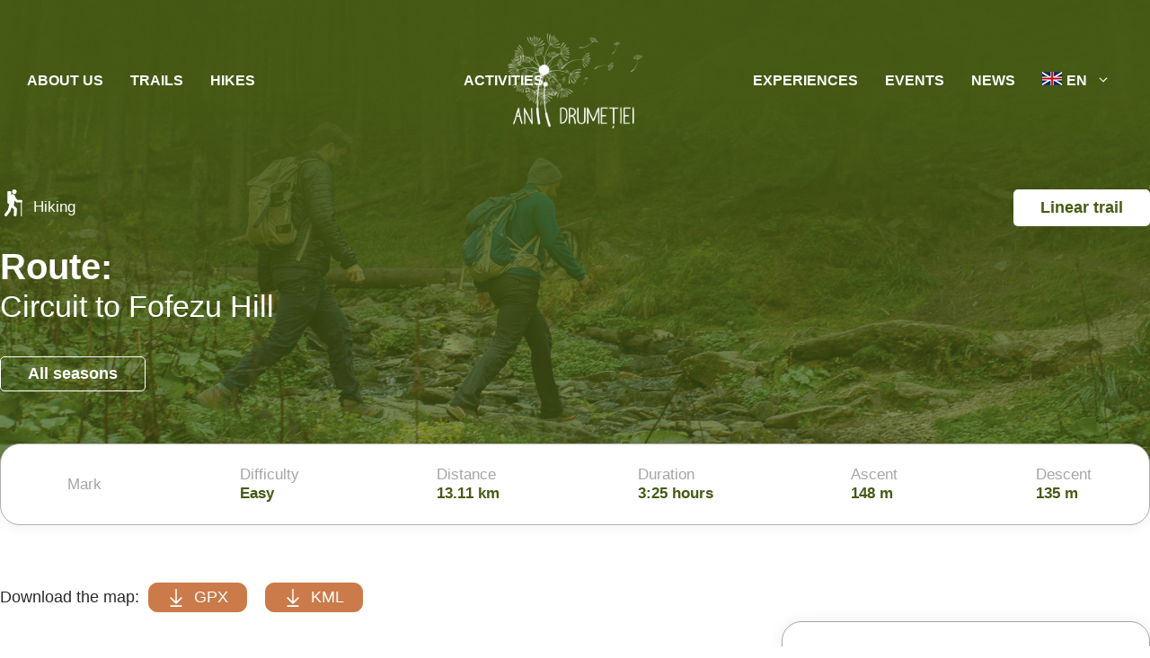

--- FILE ---
content_type: text/html; charset=UTF-8
request_url: https://aniidrumetiei.ro/en/traseu/biodynamic-picnic-hike/
body_size: 90977
content:
<!DOCTYPE html><html lang="en-GB" prefix="og: https://ogp.me/ns#"><head><script data-no-optimize="1">var litespeed_docref=sessionStorage.getItem("litespeed_docref");litespeed_docref&&(Object.defineProperty(document,"referrer",{get:function(){return litespeed_docref}}),sessionStorage.removeItem("litespeed_docref"));</script> <meta charset="UTF-8"><link rel="profile" href="https://gmpg.org/xfn/11"> <script data-cfasync="false" data-no-defer="1" data-no-minify="1" data-no-optimize="1">var ewww_webp_supported=!1;function check_webp_feature(A,e){var w;e=void 0!==e?e:function(){},ewww_webp_supported?e(ewww_webp_supported):((w=new Image).onload=function(){ewww_webp_supported=0<w.width&&0<w.height,e&&e(ewww_webp_supported)},w.onerror=function(){e&&e(!1)},w.src="data:image/webp;base64,"+{alpha:"UklGRkoAAABXRUJQVlA4WAoAAAAQAAAAAAAAAAAAQUxQSAwAAAARBxAR/Q9ERP8DAABWUDggGAAAABQBAJ0BKgEAAQAAAP4AAA3AAP7mtQAAAA=="}[A])}check_webp_feature("alpha");</script><script data-cfasync="false" data-no-defer="1" data-no-minify="1" data-no-optimize="1">var Arrive=function(c,w){"use strict";if(c.MutationObserver&&"undefined"!=typeof HTMLElement){var r,a=0,u=(r=HTMLElement.prototype.matches||HTMLElement.prototype.webkitMatchesSelector||HTMLElement.prototype.mozMatchesSelector||HTMLElement.prototype.msMatchesSelector,{matchesSelector:function(e,t){return e instanceof HTMLElement&&r.call(e,t)},addMethod:function(e,t,r){var a=e[t];e[t]=function(){return r.length==arguments.length?r.apply(this,arguments):"function"==typeof a?a.apply(this,arguments):void 0}},callCallbacks:function(e,t){t&&t.options.onceOnly&&1==t.firedElems.length&&(e=[e[0]]);for(var r,a=0;r=e[a];a++)r&&r.callback&&r.callback.call(r.elem,r.elem);t&&t.options.onceOnly&&1==t.firedElems.length&&t.me.unbindEventWithSelectorAndCallback.call(t.target,t.selector,t.callback)},checkChildNodesRecursively:function(e,t,r,a){for(var i,n=0;i=e[n];n++)r(i,t,a)&&a.push({callback:t.callback,elem:i}),0<i.childNodes.length&&u.checkChildNodesRecursively(i.childNodes,t,r,a)},mergeArrays:function(e,t){var r,a={};for(r in e)e.hasOwnProperty(r)&&(a[r]=e[r]);for(r in t)t.hasOwnProperty(r)&&(a[r]=t[r]);return a},toElementsArray:function(e){return e=void 0!==e&&("number"!=typeof e.length||e===c)?[e]:e}}),e=(l.prototype.addEvent=function(e,t,r,a){a={target:e,selector:t,options:r,callback:a,firedElems:[]};return this._beforeAdding&&this._beforeAdding(a),this._eventsBucket.push(a),a},l.prototype.removeEvent=function(e){for(var t,r=this._eventsBucket.length-1;t=this._eventsBucket[r];r--)e(t)&&(this._beforeRemoving&&this._beforeRemoving(t),(t=this._eventsBucket.splice(r,1))&&t.length&&(t[0].callback=null))},l.prototype.beforeAdding=function(e){this._beforeAdding=e},l.prototype.beforeRemoving=function(e){this._beforeRemoving=e},l),t=function(i,n){var o=new e,l=this,s={fireOnAttributesModification:!1};return o.beforeAdding(function(t){var e=t.target;e!==c.document&&e!==c||(e=document.getElementsByTagName("html")[0]);var r=new MutationObserver(function(e){n.call(this,e,t)}),a=i(t.options);r.observe(e,a),t.observer=r,t.me=l}),o.beforeRemoving(function(e){e.observer.disconnect()}),this.bindEvent=function(e,t,r){t=u.mergeArrays(s,t);for(var a=u.toElementsArray(this),i=0;i<a.length;i++)o.addEvent(a[i],e,t,r)},this.unbindEvent=function(){var r=u.toElementsArray(this);o.removeEvent(function(e){for(var t=0;t<r.length;t++)if(this===w||e.target===r[t])return!0;return!1})},this.unbindEventWithSelectorOrCallback=function(r){var a=u.toElementsArray(this),i=r,e="function"==typeof r?function(e){for(var t=0;t<a.length;t++)if((this===w||e.target===a[t])&&e.callback===i)return!0;return!1}:function(e){for(var t=0;t<a.length;t++)if((this===w||e.target===a[t])&&e.selector===r)return!0;return!1};o.removeEvent(e)},this.unbindEventWithSelectorAndCallback=function(r,a){var i=u.toElementsArray(this);o.removeEvent(function(e){for(var t=0;t<i.length;t++)if((this===w||e.target===i[t])&&e.selector===r&&e.callback===a)return!0;return!1})},this},i=new function(){var s={fireOnAttributesModification:!1,onceOnly:!1,existing:!1};function n(e,t,r){return!(!u.matchesSelector(e,t.selector)||(e._id===w&&(e._id=a++),-1!=t.firedElems.indexOf(e._id)))&&(t.firedElems.push(e._id),!0)}var c=(i=new t(function(e){var t={attributes:!1,childList:!0,subtree:!0};return e.fireOnAttributesModification&&(t.attributes=!0),t},function(e,i){e.forEach(function(e){var t=e.addedNodes,r=e.target,a=[];null!==t&&0<t.length?u.checkChildNodesRecursively(t,i,n,a):"attributes"===e.type&&n(r,i)&&a.push({callback:i.callback,elem:r}),u.callCallbacks(a,i)})})).bindEvent;return i.bindEvent=function(e,t,r){t=void 0===r?(r=t,s):u.mergeArrays(s,t);var a=u.toElementsArray(this);if(t.existing){for(var i=[],n=0;n<a.length;n++)for(var o=a[n].querySelectorAll(e),l=0;l<o.length;l++)i.push({callback:r,elem:o[l]});if(t.onceOnly&&i.length)return r.call(i[0].elem,i[0].elem);setTimeout(u.callCallbacks,1,i)}c.call(this,e,t,r)},i},o=new function(){var a={};function i(e,t){return u.matchesSelector(e,t.selector)}var n=(o=new t(function(){return{childList:!0,subtree:!0}},function(e,r){e.forEach(function(e){var t=e.removedNodes,e=[];null!==t&&0<t.length&&u.checkChildNodesRecursively(t,r,i,e),u.callCallbacks(e,r)})})).bindEvent;return o.bindEvent=function(e,t,r){t=void 0===r?(r=t,a):u.mergeArrays(a,t),n.call(this,e,t,r)},o};d(HTMLElement.prototype),d(NodeList.prototype),d(HTMLCollection.prototype),d(HTMLDocument.prototype),d(Window.prototype);var n={};return s(i,n,"unbindAllArrive"),s(o,n,"unbindAllLeave"),n}function l(){this._eventsBucket=[],this._beforeAdding=null,this._beforeRemoving=null}function s(e,t,r){u.addMethod(t,r,e.unbindEvent),u.addMethod(t,r,e.unbindEventWithSelectorOrCallback),u.addMethod(t,r,e.unbindEventWithSelectorAndCallback)}function d(e){e.arrive=i.bindEvent,s(i,e,"unbindArrive"),e.leave=o.bindEvent,s(o,e,"unbindLeave")}}(window,void 0),ewww_webp_supported=!1;function check_webp_feature(e,t){var r;ewww_webp_supported?t(ewww_webp_supported):((r=new Image).onload=function(){ewww_webp_supported=0<r.width&&0<r.height,t(ewww_webp_supported)},r.onerror=function(){t(!1)},r.src="data:image/webp;base64,"+{alpha:"UklGRkoAAABXRUJQVlA4WAoAAAAQAAAAAAAAAAAAQUxQSAwAAAARBxAR/Q9ERP8DAABWUDggGAAAABQBAJ0BKgEAAQAAAP4AAA3AAP7mtQAAAA==",animation:"UklGRlIAAABXRUJQVlA4WAoAAAASAAAAAAAAAAAAQU5JTQYAAAD/////AABBTk1GJgAAAAAAAAAAAAAAAAAAAGQAAABWUDhMDQAAAC8AAAAQBxAREYiI/gcA"}[e])}function ewwwLoadImages(e){if(e){for(var t=document.querySelectorAll(".batch-image img, .image-wrapper a, .ngg-pro-masonry-item a, .ngg-galleria-offscreen-seo-wrapper a"),r=0,a=t.length;r<a;r++)ewwwAttr(t[r],"data-src",t[r].getAttribute("data-webp")),ewwwAttr(t[r],"data-thumbnail",t[r].getAttribute("data-webp-thumbnail"));for(var i=document.querySelectorAll("div.woocommerce-product-gallery__image"),r=0,a=i.length;r<a;r++)ewwwAttr(i[r],"data-thumb",i[r].getAttribute("data-webp-thumb"))}for(var n=document.querySelectorAll("video"),r=0,a=n.length;r<a;r++)ewwwAttr(n[r],"poster",e?n[r].getAttribute("data-poster-webp"):n[r].getAttribute("data-poster-image"));for(var o,l=document.querySelectorAll("img.ewww_webp_lazy_load"),r=0,a=l.length;r<a;r++)e&&(ewwwAttr(l[r],"data-lazy-srcset",l[r].getAttribute("data-lazy-srcset-webp")),ewwwAttr(l[r],"data-srcset",l[r].getAttribute("data-srcset-webp")),ewwwAttr(l[r],"data-lazy-src",l[r].getAttribute("data-lazy-src-webp")),ewwwAttr(l[r],"data-src",l[r].getAttribute("data-src-webp")),ewwwAttr(l[r],"data-orig-file",l[r].getAttribute("data-webp-orig-file")),ewwwAttr(l[r],"data-medium-file",l[r].getAttribute("data-webp-medium-file")),ewwwAttr(l[r],"data-large-file",l[r].getAttribute("data-webp-large-file")),null!=(o=l[r].getAttribute("srcset"))&&!1!==o&&o.includes("R0lGOD")&&ewwwAttr(l[r],"src",l[r].getAttribute("data-lazy-src-webp"))),l[r].className=l[r].className.replace(/\bewww_webp_lazy_load\b/,"");for(var s=document.querySelectorAll(".ewww_webp"),r=0,a=s.length;r<a;r++)e?(ewwwAttr(s[r],"srcset",s[r].getAttribute("data-srcset-webp")),ewwwAttr(s[r],"src",s[r].getAttribute("data-src-webp")),ewwwAttr(s[r],"data-orig-file",s[r].getAttribute("data-webp-orig-file")),ewwwAttr(s[r],"data-medium-file",s[r].getAttribute("data-webp-medium-file")),ewwwAttr(s[r],"data-large-file",s[r].getAttribute("data-webp-large-file")),ewwwAttr(s[r],"data-large_image",s[r].getAttribute("data-webp-large_image")),ewwwAttr(s[r],"data-src",s[r].getAttribute("data-webp-src"))):(ewwwAttr(s[r],"srcset",s[r].getAttribute("data-srcset-img")),ewwwAttr(s[r],"src",s[r].getAttribute("data-src-img"))),s[r].className=s[r].className.replace(/\bewww_webp\b/,"ewww_webp_loaded");window.jQuery&&jQuery.fn.isotope&&jQuery.fn.imagesLoaded&&(jQuery(".fusion-posts-container-infinite").imagesLoaded(function(){jQuery(".fusion-posts-container-infinite").hasClass("isotope")&&jQuery(".fusion-posts-container-infinite").isotope()}),jQuery(".fusion-portfolio:not(.fusion-recent-works) .fusion-portfolio-wrapper").imagesLoaded(function(){jQuery(".fusion-portfolio:not(.fusion-recent-works) .fusion-portfolio-wrapper").isotope()}))}function ewwwWebPInit(e){ewwwLoadImages(e),ewwwNggLoadGalleries(e),document.arrive(".ewww_webp",function(){ewwwLoadImages(e)}),document.arrive(".ewww_webp_lazy_load",function(){ewwwLoadImages(e)}),document.arrive("videos",function(){ewwwLoadImages(e)}),"loading"==document.readyState?document.addEventListener("DOMContentLoaded",ewwwJSONParserInit):("undefined"!=typeof galleries&&ewwwNggParseGalleries(e),ewwwWooParseVariations(e))}function ewwwAttr(e,t,r){null!=r&&!1!==r&&e.setAttribute(t,r)}function ewwwJSONParserInit(){"undefined"!=typeof galleries&&check_webp_feature("alpha",ewwwNggParseGalleries),check_webp_feature("alpha",ewwwWooParseVariations)}function ewwwWooParseVariations(e){if(e)for(var t=document.querySelectorAll("form.variations_form"),r=0,a=t.length;r<a;r++){var i=t[r].getAttribute("data-product_variations"),n=!1;try{for(var o in i=JSON.parse(i))void 0!==i[o]&&void 0!==i[o].image&&(void 0!==i[o].image.src_webp&&(i[o].image.src=i[o].image.src_webp,n=!0),void 0!==i[o].image.srcset_webp&&(i[o].image.srcset=i[o].image.srcset_webp,n=!0),void 0!==i[o].image.full_src_webp&&(i[o].image.full_src=i[o].image.full_src_webp,n=!0),void 0!==i[o].image.gallery_thumbnail_src_webp&&(i[o].image.gallery_thumbnail_src=i[o].image.gallery_thumbnail_src_webp,n=!0),void 0!==i[o].image.thumb_src_webp&&(i[o].image.thumb_src=i[o].image.thumb_src_webp,n=!0));n&&ewwwAttr(t[r],"data-product_variations",JSON.stringify(i))}catch(e){}}}function ewwwNggParseGalleries(e){if(e)for(var t in galleries){var r=galleries[t];galleries[t].images_list=ewwwNggParseImageList(r.images_list)}}function ewwwNggLoadGalleries(e){e&&document.addEventListener("ngg.galleria.themeadded",function(e,t){window.ngg_galleria._create_backup=window.ngg_galleria.create,window.ngg_galleria.create=function(e,t){var r=$(e).data("id");return galleries["gallery_"+r].images_list=ewwwNggParseImageList(galleries["gallery_"+r].images_list),window.ngg_galleria._create_backup(e,t)}})}function ewwwNggParseImageList(e){for(var t in e){var r=e[t];if(void 0!==r["image-webp"]&&(e[t].image=r["image-webp"],delete e[t]["image-webp"]),void 0!==r["thumb-webp"]&&(e[t].thumb=r["thumb-webp"],delete e[t]["thumb-webp"]),void 0!==r.full_image_webp&&(e[t].full_image=r.full_image_webp,delete e[t].full_image_webp),void 0!==r.srcsets)for(var a in r.srcsets)nggSrcset=r.srcsets[a],void 0!==r.srcsets[a+"-webp"]&&(e[t].srcsets[a]=r.srcsets[a+"-webp"],delete e[t].srcsets[a+"-webp"]);if(void 0!==r.full_srcsets)for(var i in r.full_srcsets)nggFSrcset=r.full_srcsets[i],void 0!==r.full_srcsets[i+"-webp"]&&(e[t].full_srcsets[i]=r.full_srcsets[i+"-webp"],delete e[t].full_srcsets[i+"-webp"])}return e}check_webp_feature("alpha",ewwwWebPInit);</script> <style>img:is([sizes="auto" i], [sizes^="auto," i]) { contain-intrinsic-size: 3000px 1500px }</style><link rel="alternate" href="https://aniidrumetiei.ro/traseu/drumetie-cu-picnic-biodinamic/" hreflang="ro" /><link rel="alternate" href="https://aniidrumetiei.ro/en/traseu/biodynamic-picnic-hike/" hreflang="en" /><meta name="viewport" content="width=device-width, initial-scale=1"><title>Biodynamic picnic hike</title><meta name="description" content="An easy hike, perfect for families, with a picnic opportunity."/><meta name="robots" content="follow, index, max-snippet:-1, max-video-preview:-1, max-image-preview:large"/><link rel="canonical" href="https://aniidrumetiei.ro/en/traseu/biodynamic-picnic-hike/" /><meta property="og:locale" content="en_GB" /><meta property="og:type" content="article" /><meta property="og:title" content="Biodynamic picnic hike" /><meta property="og:description" content="An easy hike, perfect for families, with a picnic opportunity." /><meta property="og:url" content="https://aniidrumetiei.ro/en/traseu/biodynamic-picnic-hike/" /><meta property="og:site_name" content="Anii Drumetiei" /><meta property="og:updated_time" content="2025-11-11T15:25:23+02:00" /><meta property="og:image" content="https://aniidrumetiei.ro/wp-content/uploads/2022/10/img273827817t-2.jpeg" /><meta property="og:image:secure_url" content="https://aniidrumetiei.ro/wp-content/uploads/2022/10/img273827817t-2.jpeg" /><meta property="og:image:width" content="1024" /><meta property="og:image:height" content="682" /><meta property="og:image:alt" content="biodynamic picnic hike" /><meta property="og:image:type" content="image/jpeg" /><meta name="twitter:card" content="summary_large_image" /><meta name="twitter:title" content="Biodynamic picnic hike" /><meta name="twitter:description" content="An easy hike, perfect for families, with a picnic opportunity." /><meta name="twitter:image" content="https://aniidrumetiei.ro/wp-content/uploads/2022/10/img273827817t-2.jpeg" /><link rel='dns-prefetch' href='//cdnjs.cloudflare.com' /><link rel='dns-prefetch' href='//twitter.com' /><link rel='dns-prefetch' href='//facebook.com' /><link rel='dns-prefetch' href='//onesignal.com' /><link rel='dns-prefetch' href='//maps.googleapis.com' /><link rel='dns-prefetch' href='//maps.gstatic.com' /><link rel='dns-prefetch' href='//fonts.googleapis.com' /><link rel='dns-prefetch' href='//fonts.gstatic.com' /><link rel='dns-prefetch' href='//ajax.googleapis.com' /><link rel='dns-prefetch' href='//apis.google.com' /><link rel='dns-prefetch' href='//google-analytics.com' /><link rel='dns-prefetch' href='//www.google-analytics.com' /><link rel='dns-prefetch' href='//ssl.google-analytics.com' /><link rel='dns-prefetch' href='//youtube.com' /><link rel='dns-prefetch' href='//api.pinterest.com' /><link rel='dns-prefetch' href='//connect.facebook.net' /><link rel='dns-prefetch' href='//platform.twitter.com' /><link rel='dns-prefetch' href='//syndication.twitter.com' /><link rel='dns-prefetch' href='//platform.instagram.com' /><link rel='dns-prefetch' href='//disqus.com' /><link rel='dns-prefetch' href='//sitename.disqus.com' /><link rel='dns-prefetch' href='//s7.addthis.com' /><link rel='dns-prefetch' href='//platform.linkedin.com' /><link rel='dns-prefetch' href='//w.sharethis.com' /><link href='https://fonts.gstatic.com' crossorigin rel='preconnect' /><link href='https://fonts.googleapis.com' crossorigin rel='preconnect' /><link rel="alternate" type="application/rss+xml" title="Anii Drumetiei &raquo; Feed" href="https://aniidrumetiei.ro/en/feed/" /><link rel="alternate" type="application/rss+xml" title="Anii Drumetiei &raquo; Comments Feed" href="https://aniidrumetiei.ro/en/comments/feed/" /><style id="litespeed-ccss">.screen-reader-text{border:0;clip:rect(1px,1px,1px,1px);-webkit-clip-path:inset(50%);clip-path:inset(50%);height:1px;margin:-1px;overflow:hidden;overflow-wrap:normal!important;word-wrap:normal!important;padding:0;position:absolute!important;width:1px}:root{--woocommerce:#a46497;--wc-green:#7ad03a;--wc-red:#a00;--wc-orange:#ffba00;--wc-blue:#2ea2cc;--wc-primary:#a46497;--wc-primary-text:#fff;--wc-secondary:#ebe9eb;--wc-secondary-text:#515151;--wc-highlight:#77a464;--wc-highligh-text:#fff;--wc-content-bg:#fff;--wc-subtext:#767676}@media only screen and (max-width:768px){:root{--woocommerce:#a46497;--wc-green:#7ad03a;--wc-red:#a00;--wc-orange:#ffba00;--wc-blue:#2ea2cc;--wc-primary:#a46497;--wc-primary-text:#fff;--wc-secondary:#ebe9eb;--wc-secondary-text:#515151;--wc-highlight:#77a464;--wc-highligh-text:#fff;--wc-content-bg:#fff;--wc-subtext:#767676}}:root{--woocommerce:#a46497;--wc-green:#7ad03a;--wc-red:#a00;--wc-orange:#ffba00;--wc-blue:#2ea2cc;--wc-primary:#a46497;--wc-primary-text:#fff;--wc-secondary:#ebe9eb;--wc-secondary-text:#515151;--wc-highlight:#77a464;--wc-highligh-text:#fff;--wc-content-bg:#fff;--wc-subtext:#767676}.screen-reader-text{clip:rect(1px,1px,1px,1px);height:1px;overflow:hidden;position:absolute!important;width:1px;word-wrap:normal!important}body,h1,h4,html,li,p,ul{margin:0;padding:0;border:0}html{font-family:sans-serif;-webkit-text-size-adjust:100%;-ms-text-size-adjust:100%;-webkit-font-smoothing:antialiased;-moz-osx-font-smoothing:grayscale}html{box-sizing:border-box}*,:after,:before{box-sizing:inherit}button{font-family:inherit;font-size:100%;margin:0}::-moz-focus-inner{border-style:none;padding:0}:-moz-focusring{outline:1px dotted ButtonText}body,button{font-family:-apple-system,system-ui,BlinkMacSystemFont,"Segoe UI",Helvetica,Arial,sans-serif,"Apple Color Emoji","Segoe UI Emoji","Segoe UI Symbol";font-weight:400;text-transform:none;font-size:17px;line-height:1.5}p{margin-bottom:1.5em}h1,h4{font-family:inherit;font-size:100%;font-style:inherit;font-weight:inherit}h1{font-size:42px;margin-bottom:20px;line-height:1.2em;font-weight:400;text-transform:none}h4{font-size:24px}h4{margin-bottom:20px}ul{margin:0 0 1.5em 3em}ul{list-style:disc}img{height:auto;max-width:100%}button{background:#55555e;color:#fff;border:1px solid transparent;-webkit-appearance:button;padding:10px 20px}a{text-decoration:none}.screen-reader-text{border:0;clip:rect(1px,1px,1px,1px);-webkit-clip-path:inset(50%);clip-path:inset(50%);height:1px;margin:-1px;overflow:hidden;padding:0;position:absolute!important;width:1px;word-wrap:normal!important}.main-navigation{z-index:100;padding:0;clear:both;display:block}.main-navigation a{display:block;text-decoration:none;font-weight:400;text-transform:none;font-size:15px}.main-navigation ul{list-style:none;margin:0;padding-left:0}.main-navigation .main-nav ul li a{padding-left:20px;padding-right:20px;line-height:60px}.inside-navigation{position:relative}.main-navigation .inside-navigation{display:flex;align-items:center;flex-wrap:wrap;justify-content:space-between}.main-navigation .main-nav>ul{display:flex;flex-wrap:wrap;align-items:center}.main-navigation li{position:relative}.site-header{position:relative}.inside-header{padding:20px 40px}.site-logo{display:inline-block;max-width:100%}.site-header .header-image{vertical-align:middle}.inside-header{display:flex;align-items:center}.nav-float-right #site-navigation{margin-left:auto}.site-content{word-wrap:break-word}.footer-widgets .widget :last-child{margin-bottom:0}.site-content{display:flex}.grid-container{margin-left:auto;margin-right:auto;max-width:1200px}.gp-icon{display:inline-flex;align-self:center}.gp-icon svg{height:1em;width:1em;top:.125em;position:relative;fill:currentColor}.icon-menu-bars svg:nth-child(2){display:none}.container.grid-container{width:auto}.menu-toggle{display:none}.menu-toggle{padding:0 20px;line-height:60px;margin:0;font-weight:400;text-transform:none;font-size:15px}button.menu-toggle{background-color:transparent;flex-grow:1;border:0;text-align:center}.mobile-menu-control-wrapper{display:none;margin-left:auto;align-items:center}@media (max-width:768px){.inside-header{flex-direction:column;text-align:center}.site-content{flex-direction:column}}body{background-color:var(--base-2);color:var(--2a2a2a)}a{color:var(--accent)}.grid-container{max-width:1600px}.site-header .header-image{width:180px}.generate-back-to-top{font-size:20px;border-radius:3px;position:fixed;bottom:30px;right:30px;line-height:40px;width:40px;text-align:center;z-index:10}:root{--white:#fff;--2a2a2a:#2a2a2a}body,button{font-family:Montserrat,sans-serif;font-weight:500;font-size:18px}body{line-height:1.2em}.main-navigation a,.main-navigation .menu-toggle{font-weight:600;text-transform:uppercase;font-size:19px}.site-header{background-color:var(--base-3)}.main-navigation .main-nav ul li a,.main-navigation .menu-toggle{color:var(--white)}button{color:#fff;background-color:#55555e}a.generate-back-to-top{background-color:rgba(0,0,0,.4);color:#fff}.inside-header{padding:20px 15px}.main-navigation .main-nav ul li a,.menu-toggle{padding-left:15px;padding-right:15px}@media (max-width:768px){.inside-header{padding-top:10px;padding-right:10px;padding-bottom:10px;padding-left:10px}}@media (max-width:1199px){.main-navigation .menu-toggle{display:block}.main-navigation ul,.main-navigation:not(.slideout-navigation):not(.toggled) .main-nav>ul,.has-inline-mobile-toggle #site-navigation .inside-navigation>*:not(.navigation-search):not(.main-nav){display:none}.has-inline-mobile-toggle .mobile-menu-control-wrapper{display:flex;flex-wrap:wrap}.has-inline-mobile-toggle .inside-header{flex-direction:row;text-align:left;flex-wrap:wrap}.has-inline-mobile-toggle #site-navigation{flex-basis:100%}}@media (min-width:769px){.inside-header>.site-logo{position:absolute;left:50%;transform:translateX(-50%);z-index:1000}#site-navigation{margin-left:unset!important;display:flex}.site-header .main-navigation:not(#sticky-navigation) .inside-navigation{margin:unset}#site-navigation,#primary-menu,.main-navigation .inside-navigation{flex:1}.main-navigation ul li:nth-child(4){margin-left:auto}}body{overflow-x:hidden}body .site-header{position:absolute;left:0;right:0;top:40px}body p{line-height:1.5}::-webkit-scrollbar{width:10px}::-webkit-scrollbar-track{background:var(--secondary-global);background:#2a2a2a}::-webkit-scrollbar-thumb{background:rgb(var(--primary-global));background:var(--secondary-global);background:#fff;border:2px solid #2a2a2a}::-webkit-scrollbar-thumb:hover{background:var(--secondary-global)}.hero_dt:before{content:"";background:linear-gradient(to bottom,rgba(var(--primary-global),.97) 100px,rgba(var(--primary-global),.65) 75%);width:100%;height:100%;position:absolute;left:0;top:0}.single-traseu{overflow-x:hidden}.single-traseu .site-content{display:block}.hero_dt{background-image:url(/wp-content/uploads/2022/05/trasee-bg.jpg);margin-left:calc(50% - 50vw);margin-right:calc(50% - 50vw);padding-left:calc((100vw - 100%)/2);padding-right:calc((100vw - 100%)/2);overflow-x:hidden;position:relative;background-repeat:no-repeat;background-size:cover;background-position:center;height:34rem;display:flex;flex-direction:column;justify-content:center;row-gap:2.5rem}article.traseu{margin-bottom:5rem}.hero_row{z-index:1;display:grid;grid-template-columns:60% 40%;margin-top:8%}.hero_col1 .lista_activitati{list-style:none;display:flex;flex-wrap:wrap;align-items:center;font-size:25px;margin:0;color:#fff;row-gap:15px}.hero_col1 .lista_activitati li,.hero_col1 .lista_activitati li a{display:flex;align-items:flex-end}.echipament_element svg{width:50px;margin:auto;max-height:40px;fill:#2a2a2a;stroke:#2a2a2a}.echipament_element svg path{stroke-width:3px}.hero_col1 .lista_activitati li:not(:last-of-type):after{content:'/';display:block;color:#fff;font-size:30px;margin:0 10px}.t_title h1{font-size:40px;color:#fff;font-weight:500;margin-top:2rem}.t_title h1 span{display:block;font-weight:700;font-size:45px}.tip_traseu{background:#fff;display:inline-block;color:rgb(var(--primary-global));padding:10px 60px;border-radius:5px;font-weight:600;float:right}.recomndare_traseu p{display:inline-block;color:#fff;border:1px solid #fff;border-radius:5px;padding:5px 60px;margin:0;font-weight:600;margin-top:1rem}.stats_bar{background-color:#fff;z-index:1;display:grid;grid-template-columns:repeat(6,1fr);grid-gap:1rem;align-items:center;border:1px solid #aeaeae;border-radius:22px;padding:1.5rem 4rem;margin-top:-50px;z-index:1;position:relative;-webkit-box-shadow:0px 0px 16px 0px rgb(0 0 0/7%);-moz-box-shadow:0px 0px 16px 0px rgba(0,0,0,.07);box-shadow:0px 0px 16px 0px rgb(0 0 0/7%);margin-bottom:4rem;display:flex;justify-content:space-between}.stats_bar .stats_bar_item{display:flex;align-items:center}.stats_bar .stats_bar_item .stats_bar_item_img svg{width:45px;height:45px}.stats_bar_item.img_marcaj .stats_bar_item_img:nth-of-type(2){margin-left:10px}.stats_bar .stats_bar_item .stats_bar_item_img h4{margin:0;color:var(--light-grey);font-weight:500;font-size:20px}.stats_bar .stats_bar_item .stats_bar_item_img p{color:rgb(var(--primary-global));font-weight:600;font-size:20px;line-height:1.25;margin:0}.content-custom:not(.no-contact){display:grid;grid-template-columns:70% 28%;column-gap:2%}.tabs-cotent .tab_item{display:none}.map{position:relative;border-radius:20px;overflow:hidden}.t_infos{border:1px solid var(--light-grey);border-radius:22px;padding:2rem 1.2rem;-webkit-box-shadow:0px 0px 16px 0px rgb(0 0 0/7%);-moz-box-shadow:0px 0px 16px 0px rgba(0,0,0,.07);box-shadow:0px 0px 16px 0px rgb(0 0 0/7%);margin-bottom:1.5rem}.t_info{margin-bottom:2rem}.t_info_item a{color:rgb(var(--primary-global));font-weight:600;font-size:20px;line-height:1.25;margin:0}.t_info_item h4{margin:0;color:var(--light-grey);font-weight:500;font-size:20px}.single-traseu div[data-echipamente]{display:none}.coordonate h4{margin:0;color:var(--light-grey);font-weight:500;font-size:20px}.long-lat p{color:rgb(var(--primary-global));font-weight:600;font-size:20px;line-height:1.25;margin:0}.long-lat a{background-color:var(--secondary-global);color:var(--white);font-size:18px;padding:18px 4rem;border-radius:30px;display:block;width:fit-content;text-align:center}.echipament-grid{display:grid;grid-template-columns:repeat(3,calc((100% - 1rem)/3));grid-gap:.5rem;text-align:center}.echipament-grid .echipament_element{border:1px solid #e0e0e0;border-radius:10px;padding:1rem;font-weight:500;color:var(--dark-grey);display:grid;grid-template-rows:40px 1fr;grid-gap:10px;align-items:center;justify-content:center;font-size:15px;line-height:1.2}.coordonate{display:flex;column-gap:5rem;margin-top:3rem;margin-bottom:2rem}.coordonate p{width:fit-content;border:1px solid var(--light-grey);padding:10px 40px;border-radius:20px;color:var(--dark-secondary-global);font-weight:600;margin-top:10px}.long-lat p{margin-bottom:1rem}.alte_informatii{margin-top:3rem}.lista_activitati svg{height:30px;margin-right:7px}.lista_activitati svg g,.lista_activitati svg path{fill:#fff;stroke:#fff}.download_map{display:flex;justify-content:flex-start;padding-right:20px;margin-bottom:10px;align-items:center}.download_map p{margin:0}.download_map_btn{display:flex;align-items:center;background:var(--secondary-global);color:#fff;margin:0 10px;padding:5px 20px;border-radius:10px;border:1px solid var(--secondary-global)}.download_map_btn svg{width:20px;fill:#fff;margin-right:10px}@media screen and (max-width:1719px){body,button{font-size:17px}.main-navigation a,.main-navigation .menu-toggle,.main-navigation .main-nav ul li a,.menu-toggle{font-size:17px;padding-left:12px;padding-right:12px}.grid-container{max-width:1400px}.recomndare_traseu p{padding:5px 30px}.tip_traseu{padding:10px 30px}.content-custom:not(.no-contact){grid-template-columns:69% 30%;column-gap:1%}.generate-back-to-top{bottom:90px}}@media screen and (max-width:1459px){body,button{font-size:16px}h1,h4{line-height:1.2}.grid-container{max-width:1170px}.main-navigation a,.main-navigation .menu-toggle,.main-navigation .main-nav ul li a,.menu-toggle{font-size:16px;padding-left:7px;padding-right:7px}.site-header .header-image.is-logo-image{width:150px}.coordonate h4{font-size:18px}.long-lat p{font-size:18px}.stats_bar .stats_bar_item .stats_bar_item_img h4,.hero_col1 .lista_activitati,.stats_bar .stats_bar_item .stats_bar_item_img p,.t_info_item h4,.t_info_item a{font-size:17px}.long-lat a{padding:13px 1rem!important;min-width:235px}.t_title h1{font-size:34px}.t_title h1 span{font-size:40px}.content-custom:not(.no-contact){grid-template-columns:calc(100% - 1% - 410px) 410px}.content-custom:not(.no-contact) .tabed_content{max-width:calc(1170px - 425px)}}@media screen and (max-width:1199px){.grid-container{max-width:990px}.gp-icon svg{height:1.5em;width:1.5em}.main-navigation .main-nav ul li a{line-height:40px}.content-custom:not(.no-contact) .tabed_content{max-width:calc(990px - 420px)}.long-lat a{padding:18px 2rem}.stats_bar{padding:1.5rem 2rem}.long-lat a{padding:13px 2rem!important;min-width:190px}}@media screen and (max-width:991px){.grid-container{max-width:750px}body .site-header{z-index:999999}.site-header .header-image.is-logo-image{width:120px;position:relative;z-index:99999}.content-custom:not(.no-contact){grid-template-columns:100%;row-gap:20px}.stats_bar{padding:1.5rem 2rem;display:flex;flex-wrap:wrap;justify-content:flex-start}.stats_bar .stats_bar_item{min-width:110px}.hero_row{grid-template-columns:72% 28%}.t_title h1 span{font-size:38px}.t_title h1{font-size:28px}.hero_col1 .lista_activitati li+li:before{font-size:20px}.content-custom:not(.no-contact) .tabed_content{max-width:100%;width:100%}}@media screen and (max-width:767px){.grid-container{max-width:570px}body .site-header{top:20px}.tip_traseu{padding:10px 15px}.stats_bar .stats_bar_item .stats_bar_item_img h4,.hero_col1 .lista_activitati,.stats_bar .stats_bar_item .stats_bar_item_img p,.t_info_item h4,.t_info_item a{font-size:17px}.lista_activitati svg{height:24px;margin-right:5px}.t_title h1 span{font-size:36px}.t_title h1{font-size:24px}.long-lat a{font-size:17px}.long-lat a{padding:13px 1rem}.t_info{margin-bottom:1rem}.hero_dt{height:30rem}.hero_col1 .lista_activitati li:not(:last-of-type):after{font-size:20px}.map{margin:0 20px}}@media screen and (max-width:575px){.grid-container{max-width:100%;width:100%;padding-left:10px;padding-right:10px}.grid-container .grid-container{padding-left:0;padding-right:0}.site-header .header-image.is-logo-image{width:100px}body .site-header{top:10px}.t_title h1 span{font-size:30px;max-width:96%}.hero_row{grid-template-columns:100%;row-gap:20px}.tip_traseu{float:left}.tip_traseu,.recomndare_traseu p{padding:8px 15px;line-height:1.2;min-width:180px;text-align:center}.lista_activitati svg{height:22px}.hero_col1 .lista_activitati li+li:before{margin:0 5px}.t_title h1{font-size:20px}.stats_bar{padding:1rem;grid-gap:1rem}.stats_bar .stats_bar_item.img_marcaj .stats_bar_item_img svg{width:35px;height:35px}.stats_bar .stats_bar_item .stats_bar_item_img h4,.hero_col1 .lista_activitati,.stats_bar .stats_bar_item .stats_bar_item_img p,.t_info_item h4,.t_info_item a{font-size:16px}.echipament-grid{grid-template-columns:repeat(2,calc((100% - .5rem)/2))}.t_infos{padding:2rem .5rem}.coordonate{column-gap:1rem}.coordonate p{padding:10px 20px}.stats_bar_item.img_marcaj{width:100%;clear:both}.download_map_btn{margin:0 5px;padding:5px 15px}.download_map_btn svg{width:15px;margin-right:5px}.generate-back-to-top{bottom:150px}}@media screen and (max-width:379px){.long-lat p{font-size:16px}.download_map_btn{margin:0 5px;padding:3px 10px}.download_map_btn{margin:0 3px;padding:3px 6px}.generate-back-to-top{bottom:130px}}#cookie-notice *{-webkit-box-sizing:border-box;-moz-box-sizing:border-box;box-sizing:border-box}#cookie-notice .cookie-notice-container{display:block}#cookie-notice.cookie-notice-hidden .cookie-notice-container{display:none}.cookie-notice-container{padding:15px 30px;text-align:center;width:100%;z-index:2}.cn-close-icon{position:absolute;right:15px;top:50%;margin-top:-10px;width:15px;height:15px;opacity:.5;padding:10px;outline:none}.cn-close-icon:before,.cn-close-icon:after{position:absolute;content:' ';height:15px;width:2px;top:3px;background-color:rgba(128,128,128,1)}.cn-close-icon:before{transform:rotate(45deg)}.cn-close-icon:after{transform:rotate(-45deg)}#cookie-notice .cn-button{margin:0 0 0 10px;display:inline-block}#cookie-notice .cn-button:not(.cn-button-custom){font-family:-apple-system,BlinkMacSystemFont,Arial,Roboto,"Helvetica Neue",sans-serif;font-weight:400;font-size:13px;letter-spacing:.25px;line-height:20px;margin:0 0 0 10px;text-align:center;text-transform:none;display:inline-block;touch-action:manipulation;white-space:nowrap;outline:none;box-shadow:none;text-shadow:none;border:none;-webkit-border-radius:3px;-moz-border-radius:3px;border-radius:3px;text-decoration:none;padding:8.5px 10px;line-height:1;color:inherit}.cn-text-container{margin:0 0 6px}.cn-text-container,.cn-buttons-container{display:inline-block}@media all and (max-width:900px){.cookie-notice-container #cn-notice-text{display:block}.cookie-notice-container #cn-notice-buttons{display:block}#cookie-notice .cn-button{margin:0 5px 5px}}@media all and (max-width:480px){.cookie-notice-container{padding:15px 25px}}.navigation-branding{display:flex;align-items:center;order:0;margin-right:10px}.navigation-branding img{position:relative;padding:10px 0;display:block}.main-navigation .menu-toggle{flex-grow:1;width:auto}.main-navigation.has-sticky-branding:not(.has-branding):not(.navigation-stick) .navigation-branding{display:none}.main-navigation .sticky-navigation-logo{display:none}.navigation-branding img{height:60px;width:auto}@media (max-width:1199px){.navigation-branding{margin-right:auto;margin-left:10px}}:root{--dark-grey:#2a2a2a;--semidark-grey:#4f4f4f;--medium-grey:#727272;--light-grey:#a5a5a5;--very-light-grey:#f4f3f3;--primary-global:70,91,21;--alfa-07:.7;--secondary-global:#cb7a4a;--dark-secondary-global:#973801;--white:#fff;--bg-experiente:#8d9164;--bg-svg-light:#ffe3d2;--container:1570px}.elementor-kit-7{--e-global-color-7014fe7:#00108f}@media only screen and (max-width:1599px){:root{--container:1370px}}@media only screen and (max-width:1399px){:root{--container:1140px}}@media only screen and (max-width:1199px){:root{--container:960x}}@media only screen and (max-width:991px){:root{--container:720px}}@media only screen and (max-width:767px){:root{--container:540px}}@media only screen and (max-width:575px){:root{--container:100%}}.st0{fill-rule:evenodd;clip-rule:evenodd}.st0{fill-rule:evenodd;clip-rule:evenodd;fill:#148c5b}.st0{fill-rule:evenodd;clip-rule:evenodd;fill:#148c5b}.st0{fill:#fff}.st0{fill:#fff}.st0{fill:#fff}.st0{fill:#fff}.goo-st3{display:none;fill:url(#SVGID_3_)}.goo-st4{display:none;clip-path:url(#SVGID_5_);fill:url(#SVGID_6_);stroke:#fff;stroke-width:2.5;stroke-miterlimit:10}.goo-st6{display:none;fill:url(#SVGID_9_)}.goo-st8{display:none;fill:url(#SVGID_12_)}.goo-goo-s11{display:none;fill:none}}</style><link rel="preload" data-asynced="1" data-optimized="2" as="style" onload="this.onload=null;this.rel='stylesheet'" href="https://aniidrumetiei.ro/wp-content/litespeed/ucss/84c4048c70da161c50e5c9b3ee771cd0.css?ver=66662" /><script data-optimized="1" type="litespeed/javascript" data-src="https://aniidrumetiei.ro/wp-content/plugins/litespeed-cache/assets/js/css_async.min.js"></script><link rel="preload" as="image" href="https://aniidrumetiei.ro/wp-content/uploads/2022/05/Anii-Drumetiei-Logo.png.webp"><link rel="preload" as="image" href="/wp-content/polylang/en_GB.jpg"><link rel="preload" as="image" href="https://aniidrumetiei.ro/wp-content/uploads/2022/05/Anii-Drumetiei-Logo.png.webp"><link rel="preload" as="image" href="/wp-content/polylang/en_GB.jpg"><link rel="preload" as="image" href="/wp-content/polylang/en_GB.jpg"><link rel="preload" as="image" href="https://aniidrumetiei.ro/wp-content/uploads/2022/05/Anii-Drumetiei-Logo.png.webp"><style id='woocommerce-inline-inline-css'>.woocommerce form .form-row .required { visibility: visible; }</style><style id='generate-style-inline-css'>body{background-color:var(--base-2);color:var(--2a2a2a);}a{color:var(--accent);}a:hover, a:focus, a:active{color:var(--contrast);}.grid-container{max-width:1600px;}.wp-block-group__inner-container{max-width:1600px;margin-left:auto;margin-right:auto;}.site-header .header-image{width:180px;}.generate-back-to-top{font-size:20px;border-radius:3px;position:fixed;bottom:30px;right:30px;line-height:40px;width:40px;text-align:center;z-index:10;transition:opacity 300ms ease-in-out;opacity:0.1;transform:translateY(1000px);}.generate-back-to-top__show{opacity:1;transform:translateY(0);}:root{--white:#ffffff;--2a2a2a:#2a2a2a;}:root .has-white-color{color:var(--white);}:root .has-white-background-color{background-color:var(--white);}:root .has-2a2a2a-color{color:var(--2a2a2a);}:root .has-2a2a2a-background-color{background-color:var(--2a2a2a);}body, button, input, select, textarea{font-family:Montserrat, sans-serif;font-weight:500;font-size:18px;}body{line-height:1.2em;}.main-navigation a, .main-navigation .menu-toggle, .main-navigation .menu-bar-items{font-weight:600;text-transform:uppercase;font-size:19px;}.site-info{font-family:-apple-system, system-ui, BlinkMacSystemFont, "Segoe UI", Helvetica, Arial, sans-serif, "Apple Color Emoji", "Segoe UI Emoji", "Segoe UI Symbol";font-size:17px;}.top-bar{background-color:#636363;color:#ffffff;}.top-bar a{color:#ffffff;}.top-bar a:hover{color:#303030;}.site-header{background-color:var(--base-3);}.main-title a,.main-title a:hover{color:var(--contrast);}.site-description{color:var(--contrast-2);}.main-navigation .main-nav ul li a, .main-navigation .menu-toggle, .main-navigation .menu-bar-items{color:var(--white);}.main-navigation .main-nav ul li:not([class*="current-menu-"]):hover > a, .main-navigation .main-nav ul li:not([class*="current-menu-"]):focus > a, .main-navigation .main-nav ul li.sfHover:not([class*="current-menu-"]) > a, .main-navigation .menu-bar-item:hover > a, .main-navigation .menu-bar-item.sfHover > a{color:var(--accent);}button.menu-toggle:hover,button.menu-toggle:focus{color:var(--white);}.main-navigation .main-nav ul li[class*="current-menu-"] > a{color:var(--accent);}.navigation-search input[type="search"],.navigation-search input[type="search"]:active, .navigation-search input[type="search"]:focus, .main-navigation .main-nav ul li.search-item.active > a, .main-navigation .menu-bar-items .search-item.active > a{color:var(--accent);}.main-navigation ul ul{background-color:var(--base);}.separate-containers .inside-article, .separate-containers .comments-area, .separate-containers .page-header, .one-container .container, .separate-containers .paging-navigation, .inside-page-header{background-color:var(--base-3);}.entry-title a{color:var(--contrast);}.entry-title a:hover{color:var(--contrast-2);}.entry-meta{color:var(--contrast-2);}.sidebar .widget{background-color:var(--base-3);}.footer-widgets{color:var(--white);background-color:var(--2a2a2a);}.footer-widgets a:hover{color:var(--white);}.site-info{color:#828282;background-color:var(--2a2a2a);}.site-info a:hover{color:#828282;}.footer-bar .widget_nav_menu .current-menu-item a{color:#828282;}input[type="text"],input[type="email"],input[type="url"],input[type="password"],input[type="search"],input[type="tel"],input[type="number"],textarea,select{color:var(--contrast);background-color:var(--base-2);border-color:var(--base);}input[type="text"]:focus,input[type="email"]:focus,input[type="url"]:focus,input[type="password"]:focus,input[type="search"]:focus,input[type="tel"]:focus,input[type="number"]:focus,textarea:focus,select:focus{color:var(--contrast);background-color:var(--base-2);border-color:var(--contrast-3);}button,html input[type="button"],input[type="reset"],input[type="submit"],a.button,a.wp-block-button__link:not(.has-background){color:#ffffff;background-color:#55555e;}button:hover,html input[type="button"]:hover,input[type="reset"]:hover,input[type="submit"]:hover,a.button:hover,button:focus,html input[type="button"]:focus,input[type="reset"]:focus,input[type="submit"]:focus,a.button:focus,a.wp-block-button__link:not(.has-background):active,a.wp-block-button__link:not(.has-background):focus,a.wp-block-button__link:not(.has-background):hover{color:#ffffff;background-color:#3f4047;}a.generate-back-to-top{background-color:rgba( 0,0,0,0.4 );color:#ffffff;}a.generate-back-to-top:hover,a.generate-back-to-top:focus{background-color:var(--accent);color:#ffffff;}:root{--gp-search-modal-bg-color:var(--base-3);--gp-search-modal-text-color:var(--contrast);--gp-search-modal-overlay-bg-color:rgba(0,0,0,0.2);}@media (max-width: 1199px){.main-navigation .menu-bar-item:hover > a, .main-navigation .menu-bar-item.sfHover > a{background:none;color:var(--white);}}.inside-header{padding:20px 15px 20px 15px;}.nav-below-header .main-navigation .inside-navigation.grid-container, .nav-above-header .main-navigation .inside-navigation.grid-container{padding:0px;}.separate-containers .inside-article, .separate-containers .comments-area, .separate-containers .page-header, .separate-containers .paging-navigation, .one-container .site-content, .inside-page-header{padding:0px 15px 0px 15px;}.site-main .wp-block-group__inner-container{padding:0px 15px 0px 15px;}.separate-containers .paging-navigation{padding-top:20px;padding-bottom:20px;}.entry-content .alignwide, body:not(.no-sidebar) .entry-content .alignfull{margin-left:-15px;width:calc(100% + 30px);max-width:calc(100% + 30px);}.one-container.right-sidebar .site-main,.one-container.both-right .site-main{margin-right:15px;}.one-container.left-sidebar .site-main,.one-container.both-left .site-main{margin-left:15px;}.one-container.both-sidebars .site-main{margin:0px 15px 0px 15px;}.sidebar .widget, .page-header, .widget-area .main-navigation, .site-main > *{margin-bottom:0px;}.separate-containers .site-main{margin:0px;}.both-right .inside-left-sidebar,.both-left .inside-left-sidebar{margin-right:0px;}.both-right .inside-right-sidebar,.both-left .inside-right-sidebar{margin-left:0px;}.one-container.archive .post:not(:last-child):not(.is-loop-template-item), .one-container.blog .post:not(:last-child):not(.is-loop-template-item){padding-bottom:0px;}.separate-containers .featured-image{margin-top:0px;}.separate-containers .inside-right-sidebar, .separate-containers .inside-left-sidebar{margin-top:0px;margin-bottom:0px;}.main-navigation .main-nav ul li a,.menu-toggle,.main-navigation .menu-bar-item > a{padding-left:15px;padding-right:15px;}.main-navigation .main-nav ul ul li a{padding:10px 15px 10px 15px;}.rtl .menu-item-has-children .dropdown-menu-toggle{padding-left:15px;}.menu-item-has-children .dropdown-menu-toggle{padding-right:15px;}.rtl .main-navigation .main-nav ul li.menu-item-has-children > a{padding-right:15px;}.widget-area .widget{padding:20px 15px 20px 15px;}.footer-widgets-container{padding:80px 10px 20px 10px;}.inside-site-info{padding:30px 10px 30px 10px;}@media (max-width:768px){.separate-containers .inside-article, .separate-containers .comments-area, .separate-containers .page-header, .separate-containers .paging-navigation, .one-container .site-content, .inside-page-header{padding:0px 10px 0px 10px;}.site-main .wp-block-group__inner-container{padding:0px 10px 0px 10px;}.inside-top-bar{padding-right:30px;padding-left:30px;}.inside-header{padding-top:10px;padding-right:10px;padding-bottom:10px;padding-left:10px;}.widget-area .widget{padding-top:20px;padding-right:10px;padding-bottom:20px;padding-left:10px;}.footer-widgets-container{padding-top:20px;padding-right:10px;padding-bottom:20px;padding-left:10px;}.inside-site-info{padding-right:30px;padding-left:30px;}.entry-content .alignwide, body:not(.no-sidebar) .entry-content .alignfull{margin-left:-10px;width:calc(100% + 20px);max-width:calc(100% + 20px);}.one-container .site-main .paging-navigation{margin-bottom:0px;}}/* End cached CSS */.is-right-sidebar{width:30%;}.is-left-sidebar{width:30%;}.site-content .content-area{width:100%;}@media (max-width: 1199px){.main-navigation .menu-toggle,.sidebar-nav-mobile:not(#sticky-placeholder){display:block;}.main-navigation ul,.gen-sidebar-nav,.main-navigation:not(.slideout-navigation):not(.toggled) .main-nav > ul,.has-inline-mobile-toggle #site-navigation .inside-navigation > *:not(.navigation-search):not(.main-nav){display:none;}.nav-align-right .inside-navigation,.nav-align-center .inside-navigation{justify-content:space-between;}.has-inline-mobile-toggle .mobile-menu-control-wrapper{display:flex;flex-wrap:wrap;}.has-inline-mobile-toggle .inside-header{flex-direction:row;text-align:left;flex-wrap:wrap;}.has-inline-mobile-toggle .header-widget,.has-inline-mobile-toggle #site-navigation{flex-basis:100%;}.nav-float-left .has-inline-mobile-toggle #site-navigation{order:10;}}
.elementor-template-full-width .site-content{display:block;}
.dynamic-author-image-rounded{border-radius:100%;}.dynamic-featured-image, .dynamic-author-image{vertical-align:middle;}.one-container.blog .dynamic-content-template:not(:last-child), .one-container.archive .dynamic-content-template:not(:last-child){padding-bottom:0px;}.dynamic-entry-excerpt > p:last-child{margin-bottom:0px;}
.main-navigation .main-nav ul li a,.menu-toggle,.main-navigation .menu-bar-item > a{transition: line-height 300ms ease}.main-navigation.toggled .main-nav > ul{background-color: }.sticky-enabled .gen-sidebar-nav.is_stuck .main-navigation {margin-bottom: 0px;}.sticky-enabled .gen-sidebar-nav.is_stuck {z-index: 500;}.sticky-enabled .main-navigation.is_stuck {box-shadow: 0 2px 2px -2px rgba(0, 0, 0, .2);}.navigation-stick:not(.gen-sidebar-nav) {left: 0;right: 0;width: 100% !important;}@media (max-width: 1199px){#sticky-placeholder{height:0;overflow:hidden;}.has-inline-mobile-toggle #site-navigation.toggled{margin-top:0;}.has-inline-mobile-menu #site-navigation.toggled .main-nav > ul{top:1.5em;}}.nav-float-right .navigation-stick {width: 100% !important;left: 0;}.nav-float-right .navigation-stick .navigation-branding {margin-right: auto;}.main-navigation.has-sticky-branding:not(.grid-container) .inside-navigation:not(.grid-container) .navigation-branding{margin-left: 10px;}.main-navigation.navigation-stick.has-sticky-branding .inside-navigation.grid-container{padding-left:15px;padding-right:15px;}@media (max-width:768px){.main-navigation.navigation-stick.has-sticky-branding .inside-navigation.grid-container{padding-left:0;padding-right:0;}}
@media (max-width: 1024px),(min-width:1025px){.main-navigation.sticky-navigation-transition .main-nav > ul > li > a,.sticky-navigation-transition .menu-toggle,.main-navigation.sticky-navigation-transition .menu-bar-item > a, .sticky-navigation-transition .navigation-branding .main-title{line-height:110px;}.main-navigation.sticky-navigation-transition .site-logo img, .main-navigation.sticky-navigation-transition .navigation-search input[type="search"], .main-navigation.sticky-navigation-transition .navigation-branding img{height:110px;}}</style><style id='photonic-inline-css'>/* Retrieved from saved CSS */
.photonic-panel { background:  rgb(17,17,17)  !important;

	border-top: none;
	border-right: none;
	border-bottom: none;
	border-left: none;
 }
.photonic-random-layout .photonic-thumb { padding: 2px}
.photonic-masonry-layout .photonic-thumb, .photonic-masonry-horizontal-layout .photonic-thumb { padding: 2px}
.photonic-mosaic-layout .photonic-thumb { padding: 2px}</style><style id='generateblocks-inline-css'>:root{--gb-container-width:1600px;}.gb-container .wp-block-image img{vertical-align:middle;}.gb-grid-wrapper .wp-block-image{margin-bottom:0;}.gb-highlight{background:none;}.gb-shape{line-height:0;}</style><style id='generate-navigation-branding-inline-css'>.main-navigation.has-branding .inside-navigation.grid-container, .main-navigation.has-branding.grid-container .inside-navigation:not(.grid-container){padding:0px 15px 0px 15px;}.main-navigation.has-branding:not(.grid-container) .inside-navigation:not(.grid-container) .navigation-branding{margin-left:10px;}.main-navigation .sticky-navigation-logo, .main-navigation.navigation-stick .site-logo:not(.mobile-header-logo){display:none;}.main-navigation.navigation-stick .sticky-navigation-logo{display:block;}.navigation-branding img, .site-logo.mobile-header-logo img{height:60px;width:auto;}.navigation-branding .main-title{line-height:60px;}@media (max-width: 1199px){.main-navigation.has-branding.nav-align-center .menu-bar-items, .main-navigation.has-sticky-branding.navigation-stick.nav-align-center .menu-bar-items{margin-left:auto;}.navigation-branding{margin-right:auto;margin-left:10px;}.navigation-branding .main-title, .mobile-header-navigation .site-logo{margin-left:10px;}.main-navigation.has-branding .inside-navigation.grid-container{padding:0px;}}</style><style id='generate-woocommerce-inline-css'>.woocommerce #respond input#submit, .woocommerce a.button, .woocommerce button.button, .woocommerce input.button{color:#ffffff;background-color:#55555e;}.woocommerce #respond input#submit:hover, .woocommerce a.button:hover, .woocommerce button.button:hover, .woocommerce input.button:hover{color:#ffffff;background-color:#3f4047;}.woocommerce #respond input#submit.alt, .woocommerce a.button.alt, .woocommerce button.button.alt, .woocommerce input.button.alt, .woocommerce #respond input#submit.alt.disabled, .woocommerce #respond input#submit.alt.disabled:hover, .woocommerce #respond input#submit.alt:disabled, .woocommerce #respond input#submit.alt:disabled:hover, .woocommerce #respond input#submit.alt:disabled[disabled], .woocommerce #respond input#submit.alt:disabled[disabled]:hover, .woocommerce a.button.alt.disabled, .woocommerce a.button.alt.disabled:hover, .woocommerce a.button.alt:disabled, .woocommerce a.button.alt:disabled:hover, .woocommerce a.button.alt:disabled[disabled], .woocommerce a.button.alt:disabled[disabled]:hover, .woocommerce button.button.alt.disabled, .woocommerce button.button.alt.disabled:hover, .woocommerce button.button.alt:disabled, .woocommerce button.button.alt:disabled:hover, .woocommerce button.button.alt:disabled[disabled], .woocommerce button.button.alt:disabled[disabled]:hover, .woocommerce input.button.alt.disabled, .woocommerce input.button.alt.disabled:hover, .woocommerce input.button.alt:disabled, .woocommerce input.button.alt:disabled:hover, .woocommerce input.button.alt:disabled[disabled], .woocommerce input.button.alt:disabled[disabled]:hover{color:#ffffff;background-color:#1e73be;}.woocommerce #respond input#submit.alt:hover, .woocommerce a.button.alt:hover, .woocommerce button.button.alt:hover, .woocommerce input.button.alt:hover{color:#ffffff;background-color:#377fbf;}.woocommerce .star-rating span:before, .woocommerce p.stars:hover a::before{color:#ffa200;}.woocommerce span.onsale{background-color:#222222;color:#ffffff;}.woocommerce ul.products li.product .price, .woocommerce div.product p.price{color:#222222;}.woocommerce div.product .woocommerce-tabs ul.tabs li a{color:#222222;}.woocommerce div.product .woocommerce-tabs ul.tabs li a:hover, .woocommerce div.product .woocommerce-tabs ul.tabs li.active a{color:#1e73be;}.woocommerce-message{background-color:#0b9444;color:#ffffff;}div.woocommerce-message a.button, div.woocommerce-message a.button:focus, div.woocommerce-message a.button:hover, div.woocommerce-message a, div.woocommerce-message a:focus, div.woocommerce-message a:hover{color:#ffffff;}.woocommerce-info{background-color:#1e73be;color:#ffffff;}div.woocommerce-info a.button, div.woocommerce-info a.button:focus, div.woocommerce-info a.button:hover, div.woocommerce-info a, div.woocommerce-info a:focus, div.woocommerce-info a:hover{color:#ffffff;}.woocommerce-error{background-color:#e8626d;color:#ffffff;}div.woocommerce-error a.button, div.woocommerce-error a.button:focus, div.woocommerce-error a.button:hover, div.woocommerce-error a, div.woocommerce-error a:focus, div.woocommerce-error a:hover{color:#ffffff;}.woocommerce-product-details__short-description{color:var(--2a2a2a);}#wc-mini-cart{background-color:#ffffff;color:#000000;}#wc-mini-cart a:not(.button), #wc-mini-cart a.remove{color:#000000;}#wc-mini-cart .button{color:#ffffff;}#wc-mini-cart .button:hover, #wc-mini-cart .button:focus, #wc-mini-cart .button:active{color:#ffffff;}.woocommerce #content div.product div.images, .woocommerce div.product div.images, .woocommerce-page #content div.product div.images, .woocommerce-page div.product div.images{width:100%;}.add-to-cart-panel{background-color:#ffffff;color:#000000;}.add-to-cart-panel a:not(.button){color:#000000;}.woocommerce .widget_price_filter .price_slider_wrapper .ui-widget-content{background-color:#dddddd;}.woocommerce .widget_price_filter .ui-slider .ui-slider-range, .woocommerce .widget_price_filter .ui-slider .ui-slider-handle{background-color:#666666;}.woocommerce-MyAccount-navigation li.is-active a:after, a.button.wc-forward:after{display:none;}#payment .payment_methods>.wc_payment_method>label:before{font-family:WooCommerce;content:"\e039";}#payment .payment_methods li.wc_payment_method>input[type=radio]:first-child:checked+label:before{content:"\e03c";}.woocommerce-ordering:after{font-family:WooCommerce;content:"\e00f";}.wc-columns-container .products, .woocommerce .related ul.products, .woocommerce .up-sells ul.products{grid-gap:35px;}@media (max-width: 1024px){.wc-columns-container .products, .woocommerce .related ul.products, .woocommerce .up-sells ul.products{grid-gap:30px;}.woocommerce .wc-columns-container.wc-tablet-columns-3 .products{-ms-grid-columns:(1fr)[3];grid-template-columns:repeat(3, 1fr);}.wc-related-upsell-tablet-columns-2 .related ul.products, .wc-related-upsell-tablet-columns-2 .up-sells ul.products{-ms-grid-columns:(1fr)[2];grid-template-columns:repeat(2, 1fr);}}@media (max-width:768px){.add-to-cart-panel .continue-shopping{background-color:#ffffff;}.wc-columns-container .products, .woocommerce .related ul.products, .woocommerce .up-sells ul.products{grid-gap:20px;}.woocommerce #content div.product div.images,.woocommerce div.product div.images,.woocommerce-page #content div.product div.images,.woocommerce-page div.product div.images{width:100%;}}@media (max-width: 1199px){nav.toggled .main-nav li.wc-menu-item{display:none !important;}.mobile-bar-items.wc-mobile-cart-items{z-index:1;}}</style> <script type="litespeed/javascript" data-src="https://aniidrumetiei.ro/wp-includes/js/jquery/jquery.min.js" id="jquery-core-js"></script> <script id="cookie-notice-front-js-before" type="litespeed/javascript">var cnArgs={"ajaxUrl":"https:\/\/aniidrumetiei.ro\/wp-admin\/admin-ajax.php","nonce":"e5019feab9","hideEffect":"fade","position":"bottom","onScroll":!1,"onScrollOffset":100,"onClick":!1,"cookieName":"cookie_notice_accepted","cookieTime":2592000,"cookieTimeRejected":2592000,"globalCookie":!1,"redirection":!1,"cache":!0,"revokeCookies":!1,"revokeCookiesOpt":"automatic"}</script> <script id="wc-add-to-cart-js-extra" type="litespeed/javascript">var wc_add_to_cart_params={"ajax_url":"\/wp-admin\/admin-ajax.php","wc_ajax_url":"\/?wc-ajax=%%endpoint%%","i18n_view_cart":"View basket","cart_url":"https:\/\/aniidrumetiei.ro","is_cart":"","cart_redirect_after_add":"no"}</script> <script id="woocommerce-js-extra" type="litespeed/javascript">var woocommerce_params={"ajax_url":"\/wp-admin\/admin-ajax.php","wc_ajax_url":"\/?wc-ajax=%%endpoint%%","i18n_password_show":"Show password","i18n_password_hide":"Hide password"}</script> <script id="yop-public-js-extra" type="litespeed/javascript">var objectL10n={"yopPollParams":{"urlParams":{"ajax":"https:\/\/aniidrumetiei.ro\/wp-admin\/admin-ajax.php","wpLogin":"https:\/\/aniidrumetiei.ro\/wp-login.php?redirect_to=https%3A%2F%2Faniidrumetiei.ro%2Fwp-admin%2Fadmin-ajax.php%3Faction%3Dyop_poll_record_wordpress_vote"},"apiParams":{"reCaptcha":{"siteKey":""},"reCaptchaV2Invisible":{"siteKey":""},"reCaptchaV3":{"siteKey":""},"hCaptcha":{"siteKey":""},"cloudflareTurnstile":{"siteKey":""}},"captchaParams":{"imgPath":"https:\/\/aniidrumetiei.ro\/wp-content\/plugins\/yop-poll\/public\/assets\/img\/","url":"https:\/\/aniidrumetiei.ro\/wp-content\/plugins\/yop-poll\/app.php","accessibilityAlt":"Pictograma sunet","accessibilityTitle":"Op\u021biune de accesibilitate: asculta\u021bi o \u00eentrebare \u0219i r\u0103spunde\u021bi la ea!","accessibilityDescription":"Type below the <strong>answer<\/strong> to what you hear. Numbers or words:","explanation":"Click pe <strong>ANSWER<\/strong>","refreshAlt":"Refresh\/reload icon","refreshTitle":"Actualizeaz\u0103\/re\u00eencarc\u0103: ob\u021bine imagini noi \u0219i op\u021biune de accesibilitate!"},"voteParams":{"invalidPoll":"Sondaj invalid","noAnswersSelected":"Nici un r\u0103spuns selectat","minAnswersRequired":"Cel pu\u021bin {min_answers_allowed} raspuns(uri) obligatoriu(ii)","maxAnswersRequired":"Un maxim de {max_answers_allowed} raspuns(uri) acceptat(e)","noAnswerForOther":"Nu a fost introdus niciun alt r\u0103spuns","noValueForCustomField":"{custom_field_name} este obligatoriu","tooManyCharsForCustomField":"Text for {custom_field_name} is too long","consentNotChecked":"Trebuie sa accep\u021bi Termenii \u0219i Condi\u021biile site-ului","noCaptchaSelected":"Verificarea captcha este obligatorie","thankYou":"Votul t\u0103u a fost \u00eenregistrat"},"resultsParams":{"singleVote":"vot","multipleVotes":"voturi","singleAnswer":"r\u0103spuns","multipleAnswers":"r\u0103spunsuri"}}}</script> <script type="litespeed/javascript" data-src="https://aniidrumetiei.ro/wp-content/themes/generatepress_child/assets/js/app.js%20?ver=6.8.3" id="app-js"></script> <script type="litespeed/javascript" data-src="//cdnjs.cloudflare.com/ajax/libs/list.js/1.5.0/list.min.js?ver=6.8.3" id="list-js-js"></script> <script type="litespeed/javascript" data-src="//cdnjs.cloudflare.com/ajax/libs/list.pagination.js/0.1.1/list.pagination.js?ver=6.8.3" id="pagination-js-js"></script> <link rel="https://api.w.org/" href="https://aniidrumetiei.ro/wp-json/" /><link rel="alternate" title="JSON" type="application/json" href="https://aniidrumetiei.ro/wp-json/wp/v2/traseu/4672" /><link rel="EditURI" type="application/rsd+xml" title="RSD" href="https://aniidrumetiei.ro/xmlrpc.php?rsd" /><link rel='shortlink' href='https://aniidrumetiei.ro/?p=4672' /><link rel="alternate" title="oEmbed (JSON)" type="application/json+oembed" href="https://aniidrumetiei.ro/wp-json/oembed/1.0/embed?url=https%3A%2F%2Faniidrumetiei.ro%2Fen%2Ftraseu%2Fbiodynamic-picnic-hike%2F" /><link rel="alternate" title="oEmbed (XML)" type="text/xml+oembed" href="https://aniidrumetiei.ro/wp-json/oembed/1.0/embed?url=https%3A%2F%2Faniidrumetiei.ro%2Fen%2Ftraseu%2Fbiodynamic-picnic-hike%2F&#038;format=xml" />
<noscript><style>.woocommerce-product-gallery{ opacity: 1 !important; }</style></noscript><meta name="generator" content="Elementor 3.32.5; features: additional_custom_breakpoints; settings: css_print_method-external, google_font-enabled, font_display-auto"><style>.recentcomments a{display:inline !important;padding:0 !important;margin:0 !important;}</style><style>.e-con.e-parent:nth-of-type(n+4):not(.e-lazyloaded):not(.e-no-lazyload),
				.e-con.e-parent:nth-of-type(n+4):not(.e-lazyloaded):not(.e-no-lazyload) * {
					background-image: none !important;
				}
				@media screen and (max-height: 1024px) {
					.e-con.e-parent:nth-of-type(n+3):not(.e-lazyloaded):not(.e-no-lazyload),
					.e-con.e-parent:nth-of-type(n+3):not(.e-lazyloaded):not(.e-no-lazyload) * {
						background-image: none !important;
					}
				}
				@media screen and (max-height: 640px) {
					.e-con.e-parent:nth-of-type(n+2):not(.e-lazyloaded):not(.e-no-lazyload),
					.e-con.e-parent:nth-of-type(n+2):not(.e-lazyloaded):not(.e-no-lazyload) * {
						background-image: none !important;
					}
				}</style><style>.wp-block-gallery.is-cropped .blocks-gallery-item picture{height:100%;width:100%;}</style><link rel="icon" href="https://aniidrumetiei.ro/wp-content/uploads/2022/07/Anii-Drumetiei-Icon-Green-100x100.jpg" sizes="32x32" /><link rel="icon" href="https://aniidrumetiei.ro/wp-content/uploads/2022/07/Anii-Drumetiei-Icon-Green.jpg" sizes="192x192" /><link rel="apple-touch-icon" href="https://aniidrumetiei.ro/wp-content/uploads/2022/07/Anii-Drumetiei-Icon-Green.jpg" /><meta name="msapplication-TileImage" content="https://aniidrumetiei.ro/wp-content/uploads/2022/07/Anii-Drumetiei-Icon-Green.jpg" /><style></style> <script type="litespeed/javascript">(function(w,d,s,l,i){w[l]=w[l]||[];w[l].push({'gtm.start':new Date().getTime(),event:'gtm.js'});var f=d.getElementsByTagName(s)[0],j=d.createElement(s),dl=l!='dataLayer'?'&l='+l:'';j.async=!0;j.src='https://www.googletagmanager.com/gtm.js?id='+i+dl;f.parentNode.insertBefore(j,f)})(window,document,'script','dataLayer','GTM-P55HTV2')</script> <meta name="google-site-verification" content="_MtSOTpchFeKjUCWU0ZG9dSmu47ybunlKvYXmdzZPC4" /></head><body data-rsssl=1 class="wp-singular traseu-template-default single single-traseu postid-4672 wp-custom-logo wp-embed-responsive wp-theme-generatepress wp-child-theme-generatepress_child theme-generatepress cookies-not-set post-image-above-header post-image-aligned-center sticky-menu-slide sticky-enabled both-sticky-menu woocommerce-no-js no-sidebar nav-float-right separate-containers header-aligned-left dropdown-hover featured-image-active elementor-default elementor-kit-7" itemtype="https://schema.org/Blog" itemscope> <script data-cfasync="false" data-no-defer="1" data-no-minify="1" data-no-optimize="1">if(typeof ewww_webp_supported==="undefined"){var ewww_webp_supported=!1}if(ewww_webp_supported){document.body.classList.add("webp-support")}</script> 
<noscript><iframe data-lazyloaded="1" src="about:blank" data-litespeed-src="https://www.googletagmanager.com/ns.html?id=GTM-P55HTV2"
height="0" width="0" style="display:none;visibility:hidden"></iframe></noscript><a class="screen-reader-text skip-link" href="#content" title="Skip to content">Skip to content</a><header class="site-header has-inline-mobile-toggle" id="masthead" aria-label="Site"  itemtype="https://schema.org/WPHeader" itemscope><div class="inside-header grid-container"><div class="site-logo">
<a href="https://aniidrumetiei.ro/en/" rel="home">
<picture><source srcset="https://aniidrumetiei.ro/wp-content/uploads/2022/05/Anii-Drumetiei-Logo.png.webp"  type="image/webp"><img class="header-image is-logo-image" alt="Anii Drumetiei" src="https://aniidrumetiei.ro/wp-content/uploads/2022/05/Anii-Drumetiei-Logo.png.webp" width="192" height="136" data-eio="p" fetchpriority="high" decoding="sync"/></picture>
</a></div><nav class="main-navigation mobile-menu-control-wrapper" id="mobile-menu-control-wrapper" aria-label="Mobile Toggle"><div class="menu-bar-items"><div class="mobile_lang"><div class="menu-lang-menu-container"><ul id="menu-lang-menu" class="menu-header-top-menu"><li id="menu-item-4535" class="pll-parent-menu-item menu-item menu-item-type-custom menu-item-object-custom menu-item-has-children menu-item-4535"><a href="#pll_switcher"><img src="/wp-content/polylang/en_GB.jpg" alt="" fetchpriority="high" decoding="sync"fetchpriority="high" decoding="sync"fetchpriority="high" decoding="sync"/><span style="margin-left:0.3em;">en</span></a><ul class="sub-menu"><li id="menu-item-4535-ro" class="lang-item lang-item-23 lang-item-ro lang-item-first menu-item menu-item-type-custom menu-item-object-custom menu-item-4535-ro"><a href="https://aniidrumetiei.ro/traseu/drumetie-cu-picnic-biodinamic/" hreflang="ro-RO" lang="ro-RO"><img data-lazyloaded="1" src="[data-uri]" width="30" height="20" data-src="/wp-content/polylang/ro_RO.jpg" alt="" /><span style="margin-left:0.3em;">ro</span></a></li><li id="menu-item-4535-de" class="lang-item lang-item-1324 lang-item-de no-translation menu-item menu-item-type-custom menu-item-object-custom menu-item-4535-de"><a href="https://aniidrumetiei.ro/de/" hreflang="de-DE" lang="de-DE"><img src="[data-uri]" alt="" width="16" height="11" style="width: 16px; height: 11px;" /><span style="margin-left:0.3em;">de</span></a></li></ul></li></ul></div></div></div>		<button data-nav="site-navigation" class="menu-toggle" aria-controls="primary-menu" aria-expanded="false">
<span class="gp-icon icon-menu-bars"><svg viewBox="0 0 512 512" aria-hidden="true" xmlns="http://www.w3.org/2000/svg" width="1em" height="1em"><path d="M0 96c0-13.255 10.745-24 24-24h464c13.255 0 24 10.745 24 24s-10.745 24-24 24H24c-13.255 0-24-10.745-24-24zm0 160c0-13.255 10.745-24 24-24h464c13.255 0 24 10.745 24 24s-10.745 24-24 24H24c-13.255 0-24-10.745-24-24zm0 160c0-13.255 10.745-24 24-24h464c13.255 0 24 10.745 24 24s-10.745 24-24 24H24c-13.255 0-24-10.745-24-24z" /></svg><svg viewBox="0 0 512 512" aria-hidden="true" xmlns="http://www.w3.org/2000/svg" width="1em" height="1em"><path d="M71.029 71.029c9.373-9.372 24.569-9.372 33.942 0L256 222.059l151.029-151.03c9.373-9.372 24.569-9.372 33.942 0 9.372 9.373 9.372 24.569 0 33.942L289.941 256l151.03 151.029c9.372 9.373 9.372 24.569 0 33.942-9.373 9.372-24.569 9.372-33.942 0L256 289.941l-151.029 151.03c-9.373 9.372-24.569 9.372-33.942 0-9.372-9.373-9.372-24.569 0-33.942L222.059 256 71.029 104.971c-9.372-9.373-9.372-24.569 0-33.942z" /></svg></span><span class="screen-reader-text">Menu</span>		</button></nav><nav class="auto-hide-sticky has-sticky-branding  main-navigation has-menu-bar-items sub-menu-right" id="site-navigation" aria-label="Primary"  itemtype="https://schema.org/SiteNavigationElement" itemscope><div class="inside-navigation grid-container"><div class="navigation-branding"><div class="sticky-navigation-logo">
<a href="https://aniidrumetiei.ro/" title="Anii Drumetiei" rel="home">
<picture><source srcset="https://aniidrumetiei.ro/wp-content/uploads/2022/05/Anii-Drumetiei-Logo.png.webp"  type="image/webp"><img src="https://aniidrumetiei.ro/wp-content/uploads/2022/05/Anii-Drumetiei-Logo.png.webp" class="is-logo-image" alt="Anii Drumetiei" width="192" height="136" data-eio="p" fetchpriority="high" decoding="sync"/></picture>
</a></div></div>				<button class="menu-toggle" aria-controls="primary-menu" aria-expanded="false">
<span class="gp-icon icon-menu-bars"><svg viewBox="0 0 512 512" aria-hidden="true" xmlns="http://www.w3.org/2000/svg" width="1em" height="1em"><path d="M0 96c0-13.255 10.745-24 24-24h464c13.255 0 24 10.745 24 24s-10.745 24-24 24H24c-13.255 0-24-10.745-24-24zm0 160c0-13.255 10.745-24 24-24h464c13.255 0 24 10.745 24 24s-10.745 24-24 24H24c-13.255 0-24-10.745-24-24zm0 160c0-13.255 10.745-24 24-24h464c13.255 0 24 10.745 24 24s-10.745 24-24 24H24c-13.255 0-24-10.745-24-24z" /></svg><svg viewBox="0 0 512 512" aria-hidden="true" xmlns="http://www.w3.org/2000/svg" width="1em" height="1em"><path d="M71.029 71.029c9.373-9.372 24.569-9.372 33.942 0L256 222.059l151.029-151.03c9.373-9.372 24.569-9.372 33.942 0 9.372 9.373 9.372 24.569 0 33.942L289.941 256l151.03 151.029c9.372 9.373 9.372 24.569 0 33.942-9.373 9.372-24.569 9.372-33.942 0L256 289.941l-151.029 151.03c-9.373 9.372-24.569 9.372-33.942 0-9.372-9.373-9.372-24.569 0-33.942L222.059 256 71.029 104.971c-9.372-9.373-9.372-24.569 0-33.942z" /></svg></span><span class="screen-reader-text">Menu</span>				</button><div id="primary-menu" class="main-nav"><ul id="menu-primary-menu" class=" menu sf-menu"><li id="menu-item-3938" class="menu-item menu-item-type-post_type menu-item-object-page menu-item-3938"><a href="https://aniidrumetiei.ro/en/about-us/">About Us</a></li><li id="menu-item-5426" class="menu-item menu-item-type-custom menu-item-object-custom menu-item-5426"><a href="/en/traseu/">Trails</a></li><li id="menu-item-5982" class="menu-item menu-item-type-post_type_archive menu-item-object-product menu-item-5982"><a href="https://aniidrumetiei.ro/en/drumetii/">Hikes</a></li><li id="menu-item-3945" class="menu-item menu-item-type-custom menu-item-object-custom menu-item-3945"><a href="/en/types-of-activity/">ACTIVITIES</a></li><li id="menu-item-3947" class="menu-item menu-item-type-custom menu-item-object-custom menu-item-3947"><a href="/en/experiente/">EXPERIENCES</a></li><li id="menu-item-3948" class="menu-item menu-item-type-custom menu-item-object-custom menu-item-3948"><a href="/en/evenimente/">EVENTS</a></li><li id="menu-item-5145" class="menu-item menu-item-type-post_type menu-item-object-page current_page_parent menu-item-5145"><a href="https://aniidrumetiei.ro/en/news/">News</a></li><li id="menu-item-4532" class="pll-parent-menu-item menu-item menu-item-type-custom menu-item-object-custom menu-item-has-children menu-item-4532"><a href="#pll_switcher"><img src="/wp-content/polylang/en_GB.jpg" alt="" fetchpriority="high" decoding="sync"fetchpriority="high" decoding="sync"fetchpriority="high" decoding="sync"/><span style="margin-left:0.3em;">en</span><span role="presentation" class="dropdown-menu-toggle"><span class="gp-icon icon-arrow"><svg viewBox="0 0 330 512" aria-hidden="true" xmlns="http://www.w3.org/2000/svg" width="1em" height="1em"><path d="M305.913 197.085c0 2.266-1.133 4.815-2.833 6.514L171.087 335.593c-1.7 1.7-4.249 2.832-6.515 2.832s-4.815-1.133-6.515-2.832L26.064 203.599c-1.7-1.7-2.832-4.248-2.832-6.514s1.132-4.816 2.832-6.515l14.162-14.163c1.7-1.699 3.966-2.832 6.515-2.832 2.266 0 4.815 1.133 6.515 2.832l111.316 111.317 111.316-111.317c1.7-1.699 4.249-2.832 6.515-2.832s4.815 1.133 6.515 2.832l14.162 14.163c1.7 1.7 2.833 4.249 2.833 6.515z" /></svg></span></span></a><ul class="sub-menu"><li id="menu-item-4532-ro" class="lang-item lang-item-23 lang-item-ro lang-item-first menu-item menu-item-type-custom menu-item-object-custom menu-item-4532-ro"><a href="https://aniidrumetiei.ro/traseu/drumetie-cu-picnic-biodinamic/" hreflang="ro-RO" lang="ro-RO"><img data-lazyloaded="1" src="[data-uri]" width="30" height="20" data-src="/wp-content/polylang/ro_RO.jpg" alt="" /><span style="margin-left:0.3em;">ro</span></a></li><li id="menu-item-4532-de" class="lang-item lang-item-1324 lang-item-de no-translation menu-item menu-item-type-custom menu-item-object-custom menu-item-4532-de"><a href="https://aniidrumetiei.ro/de/" hreflang="de-DE" lang="de-DE"><img src="[data-uri]" alt="" width="16" height="11" style="width: 16px; height: 11px;" /><span style="margin-left:0.3em;">de</span></a></li></ul></li></ul></div><div class="menu-bar-items"><div class="mobile_lang"><div class="menu-lang-menu-container"><ul id="menu-lang-menu-1" class="menu-header-top-menu"><li class="pll-parent-menu-item menu-item menu-item-type-custom menu-item-object-custom menu-item-has-children menu-item-4535"><a href="#pll_switcher"><img src="/wp-content/polylang/en_GB.jpg" alt="" fetchpriority="high" decoding="sync"fetchpriority="high" decoding="sync"fetchpriority="high" decoding="sync"/><span style="margin-left:0.3em;">en</span></a><ul class="sub-menu"><li class="lang-item lang-item-23 lang-item-ro lang-item-first menu-item menu-item-type-custom menu-item-object-custom menu-item-4535-ro"><a href="https://aniidrumetiei.ro/traseu/drumetie-cu-picnic-biodinamic/" hreflang="ro-RO" lang="ro-RO"><img data-lazyloaded="1" src="[data-uri]" width="30" height="20" data-src="/wp-content/polylang/ro_RO.jpg" alt="" /><span style="margin-left:0.3em;">ro</span></a></li><li class="lang-item lang-item-1324 lang-item-de no-translation menu-item menu-item-type-custom menu-item-object-custom menu-item-4535-de"><a href="https://aniidrumetiei.ro/de/" hreflang="de-DE" lang="de-DE"><img src="[data-uri]" alt="" width="16" height="11" style="width: 16px; height: 11px;" /><span style="margin-left:0.3em;">de</span></a></li></ul></li></ul></div></div></div></div></nav></div></header><div class="site grid-container container hfeed" id="page"><div class="site-content" id="content"><article class="traseu"><div class="hero_dt"><div class="hero_row"><div class="hero_col1"><ul class="lista_activitati"><li><a href="/tip_activitate/hiking-en"><?xml version="1.0" encoding="utf-8"?><svg version="1.1" id="Capa_1" xmlns="http://www.w3.org/2000/svg" xmlns:xlink="http://www.w3.org/1999/xlink" x="0px" y="0px"
viewBox="0 0 463.5 463.5" style="enable-background:new 0 0 463.5 463.5;" xml:space="preserve">
<g>
<path d="M246.4,78.5c21.7,0,39.3-17.6,39.3-39.3c0-21.7-17.6-39.2-39.3-39.2c-21.7,0-39.2,17.6-39.2,39.2
C207.2,60.9,224.8,78.5,246.4,78.5z"/>
<path d="M386.6,202.9c0-11.2-9.1-20.3-20.3-20.3h-68.5l-38.6-54.8l0.1-0.9c1.4-10.5-1.5-21.1-7.9-29.4
c-6.4-8.4-15.9-13.9-26.4-15.2c-11.6-1.5-22.6,2.2-30.9,9.2V45.8c0-7.8-6.4-14.2-14.2-14.2h-39.4c-7.9,0-14.2,6.4-14.2,14.2v169
c0,20.7,15.8,37.5,36,39.4l-3,7.1l-23.9,90.1l-53.7,72.2c-8,10.8-5.8,26,5,34c4.3,3.2,9.4,4.8,14.5,4.8c7.4,0,14.7-3.4,19.5-9.8
l56.5-75.9c1.9-2.5,3.2-5.3,4-8.3l16.3-61.4l44.5,40.9l-6.1,88.6c-0.9,13.4,9.2,25,22.6,25.9c0.6,0,1.1,0.1,1.7,0.1
c12.7,0,23.3-9.8,24.2-22.6l6.9-100.3c0.5-7.4-2.4-14.6-7.8-19.6l-46-42.2l14-90.6l19.3,27.4c3.8,5.4,10,8.6,16.6,8.6h70.9
l1.3,232.3c0,4.5,3.6,8.1,8.1,8.1c4.5,0,8.1-3.6,8.1-8.1l-1.3-234C381.6,218.2,386.6,211.1,386.6,202.9z"/>
</g>
</svg>Hiking</a></li></ul><div class="t_title"><h1><span>Route:</span> Circuit to Fofezu Hill</h1></div><div class="recomndare_traseu"><p>
All seasons</p></div></div><div class="hero_col2"><div class="tip_traseu">
Linear trail</div></div></div></div><div class="stats_bar"><div class="stats_bar_item img_marcaj"><div class="stats_bar_item_img"></div><div class="stats_bar_item_img"><h4>Mark</h4></div></div><div class="stats_bar_item"><div class="stats_bar_item_img"></div><div class="stats_bar_item_img"><h4>Difficulty</h4><p class="val">Easy</p></div></div><div class="stats_bar_item"><div class="stats_bar_item_img"></div><div class="stats_bar_item_img"><h4>Distance</h4><p class="val">13.11 km</p></div></div><div class="stats_bar_item"><div class="stats_bar_item_img"></div><div class="stats_bar_item_img"><h4>Duration</h4><p class="val">3:25 hours</p></div></div><div class="stats_bar_item"><div class="stats_bar_item_img"></div><div class="stats_bar_item_img"><h4>Ascent</h4><p class="val">148 m</p></div></div><div class="stats_bar_item"><div class="stats_bar_item_img"></div><div class="stats_bar_item_img"><h4>Descent</h4><p class="val">135 m</p></div></div></div><div class="download_map"><p>Download the map:</p>
<a class="download_map_btn" href="https://www.outdooractive.com/download.tour.gpx?i=801211119&project=api-anii-drumetiei&key=IR9FPKQ7-EMWGMOIW-4OSSXRZF&lang=ro"><svg xmlns="http://www.w3.org/2000/svg" xmlns:xlink="http://www.w3.org/1999/xlink" version="1.1" id="Layer_1" x="0px" y="0px" viewBox="0 0 512 512" style="enable-background:new 0 0 512 512;" xml:space="preserve">
<g>
<g>
<g>
<path d="M240.915,420.418c0.004,0.004,0.008,0.007,0.012,0.011c0.493,0.492,1.012,0.959,1.551,1.402     c0.247,0.203,0.508,0.379,0.762,0.57c0.303,0.227,0.6,0.462,0.915,0.673c0.304,0.203,0.619,0.379,0.931,0.565     c0.286,0.171,0.565,0.35,0.859,0.507c0.318,0.17,0.645,0.314,0.97,0.467c0.306,0.145,0.608,0.298,0.922,0.428     c0.315,0.13,0.637,0.236,0.957,0.35c0.337,0.121,0.669,0.25,1.013,0.354c0.32,0.097,0.645,0.168,0.969,0.249     c0.351,0.089,0.698,0.187,1.056,0.258c0.375,0.074,0.753,0.118,1.13,0.172c0.311,0.044,0.618,0.104,0.933,0.135     c1.4,0.138,2.811,0.138,4.211,0c0.315-0.031,0.622-0.09,0.933-0.135c0.377-0.054,0.755-0.098,1.13-0.172     c0.358-0.071,0.705-0.169,1.056-0.258c0.323-0.081,0.649-0.152,0.969-0.249c0.344-0.104,0.677-0.233,1.013-0.354     c0.32-0.115,0.642-0.22,0.957-0.35c0.314-0.13,0.616-0.283,0.922-0.428c0.325-0.153,0.652-0.297,0.97-0.467     c0.294-0.157,0.573-0.337,0.859-0.507c0.312-0.186,0.627-0.362,0.931-0.565c0.315-0.211,0.612-0.446,0.915-0.673     c0.254-0.19,0.515-0.367,0.762-0.57c0.539-0.443,1.058-0.909,1.551-1.402c0.004-0.004,0.008-0.007,0.012-0.011l149.333-149.333     c8.331-8.331,8.331-21.839,0-30.17s-21.839-8.331-30.17,0L277.333,353.83V21.333C277.333,9.551,267.782,0,256,0     s-21.333,9.551-21.333,21.333V353.83L121.752,240.915c-8.331-8.331-21.839-8.331-30.17,0s-8.331,21.839,0,30.17L240.915,420.418z     "/>
<path d="M405.333,469.333H106.667c-11.782,0-21.333,9.551-21.333,21.333S94.885,512,106.667,512h298.667     c11.782,0,21.333-9.551,21.333-21.333S417.115,469.333,405.333,469.333z"/>
</g>
</g>
</g></svg> GPX</a>
<a class="download_map_btn" href="https://www.outdooractive.com/kml_generate?i=801211119&project=api-anii-drumetiei&key=IR9FPKQ7-EMWGMOIW-4OSSXRZF&lang=ro"><svg xmlns="http://www.w3.org/2000/svg" xmlns:xlink="http://www.w3.org/1999/xlink" version="1.1" id="Layer_1" x="0px" y="0px" viewBox="0 0 512 512" style="enable-background:new 0 0 512 512;" xml:space="preserve">
<g>
<g>
<g>
<path d="M240.915,420.418c0.004,0.004,0.008,0.007,0.012,0.011c0.493,0.492,1.012,0.959,1.551,1.402     c0.247,0.203,0.508,0.379,0.762,0.57c0.303,0.227,0.6,0.462,0.915,0.673c0.304,0.203,0.619,0.379,0.931,0.565     c0.286,0.171,0.565,0.35,0.859,0.507c0.318,0.17,0.645,0.314,0.97,0.467c0.306,0.145,0.608,0.298,0.922,0.428     c0.315,0.13,0.637,0.236,0.957,0.35c0.337,0.121,0.669,0.25,1.013,0.354c0.32,0.097,0.645,0.168,0.969,0.249     c0.351,0.089,0.698,0.187,1.056,0.258c0.375,0.074,0.753,0.118,1.13,0.172c0.311,0.044,0.618,0.104,0.933,0.135     c1.4,0.138,2.811,0.138,4.211,0c0.315-0.031,0.622-0.09,0.933-0.135c0.377-0.054,0.755-0.098,1.13-0.172     c0.358-0.071,0.705-0.169,1.056-0.258c0.323-0.081,0.649-0.152,0.969-0.249c0.344-0.104,0.677-0.233,1.013-0.354     c0.32-0.115,0.642-0.22,0.957-0.35c0.314-0.13,0.616-0.283,0.922-0.428c0.325-0.153,0.652-0.297,0.97-0.467     c0.294-0.157,0.573-0.337,0.859-0.507c0.312-0.186,0.627-0.362,0.931-0.565c0.315-0.211,0.612-0.446,0.915-0.673     c0.254-0.19,0.515-0.367,0.762-0.57c0.539-0.443,1.058-0.909,1.551-1.402c0.004-0.004,0.008-0.007,0.012-0.011l149.333-149.333     c8.331-8.331,8.331-21.839,0-30.17s-21.839-8.331-30.17,0L277.333,353.83V21.333C277.333,9.551,267.782,0,256,0     s-21.333,9.551-21.333,21.333V353.83L121.752,240.915c-8.331-8.331-21.839-8.331-30.17,0s-8.331,21.839,0,30.17L240.915,420.418z     "/>
<path d="M405.333,469.333H106.667c-11.782,0-21.333,9.551-21.333,21.333S94.885,512,106.667,512h298.667     c11.782,0,21.333-9.551,21.333-21.333S417.115,469.333,405.333,469.333z"/>
</g>
</g>
</g></svg> KML</a></div><div class="content-custom"><div class="tabed_content"><div class="map"><div id="map_canvas" style="width: 100%; height: 28.5rem; position: relative;"></div><div id="oax-api-elpro"></div> <script type="litespeed/javascript">jQuery(document).ready(function(){oax.api.maps(initOAX);function initOAX(oamaps,gm){var content='801211119';var layerConfig={markersActive:!0,defaultIW:!0};layer=new oamaps.GeomLayer(content,layerConfig);layer.whenLoaded(initMap);function initMap(){var mapDiv=document.getElementById("map_canvas");var mapTypeIds=['oa_map','oa_topo','oa_map_winter'];var mapConfig={bounds:layer.getBounds(),mapTypeId:mapTypeIds[0],mapTypeControlOptions:{mapTypeIds:mapTypeIds}};var map=oamaps.map(mapDiv,mapConfig);layer.setMap(map)}}})</script> </div><div class="mobie_route_mobile"></div><div class="tabs"><ul class="tabs-nav"><li class="active" data-tab="tab1" ><p >Description</p></li><li class="" data-tab="tab2" ><p>How do I get there</p></li><li data-tab="tab4"><p >Weather</p></li></ul><div class="tabs-cotent"><div class="tab_item active" data-tab="tab1"><h2 class="title">Circuit to Fofezu Hill</h2><h3 class="titlu2"></h4><p>A hike through the hills surrounding Ilimbav, offering a superb panoramic view. You can enjoy your meal right on the top of Fofezu Hill.</p><p>Although the route is suitable for families with children, the hike requires a minimum level of physical fitness. The 12 km trail is easy to walk and presents no technical difficulties.</p></div><div class="tab_item" data-tab="tab2"><div class="coordonate"><div class=""><h4>Latitude</h4><p>45.871935</p></div><div class=""><h4>Longitude</h4><p>24.523059</p></div></div><div class="long-lat"><p>Access the coordinates in Google Maps:</p>
<a href="https://maps.google.com/?q=45.871935,24.523059" target="_blank">                                        Find the location                                    </a></div></div><div class="tab_item" data-tab="tab4"><div
class="elfsight-widget-weather elfsight-widget"
data-elfsight-weather-options="%7B%22typeLocation%22%3A%22specificLocation%22%2C%22location%22%3A%2245.871935%2C24.523059%22%2C%22customLocationName%22%3A%22%22%2C%22lang%22%3A%22en%22%2C%22units%22%3A%22metric%22%2C%22windUnits%22%3A%22kilometres%22%2C%22pressureUnits%22%3A%22metric%22%2C%22timeFormat%22%3A%2224%22%2C%22layout%22%3A%22detailedForecast%22%2C%22backgroundType%22%3A%22image%22%2C%22backgroundColor%22%3A%22rgb%2877%2C%2052%2C%20243%29%22%2C%22dailyForecastBackgroundColor%22%3A%22rgb%28250%2C%20250%2C%20250%29%22%2C%22currentTemperatureSize%22%3A24%2C%22currentWeatherSize%22%3A24%2C%22iconsAnimation%22%3Atrue%2C%22showUnits%22%3Atrue%2C%22showAllDays%22%3Atrue%2C%22widgetId%22%3Anull%7D"
data-elfsight-weather-version="1.3.1"
data-elfsight-widget-id="elfsight-weather-"></div></div></div></div></div><div class="sidebar"><div class="t_infos desktop"><div class="t_info"><div class="t_info_item"><h4>Mountain group</h4>
<a href="/grupe_montane/southern-hartibaciu-plateau">Southern Hârtibaciu Plateau</a></div></div><div class="t_info"><div class="t_info_item"><h4>Seasonality</h4><p>
All seasons - with the appropriate equipment</p></div></div><div class="t_info"><div class="t_info_item"><h4>Specifications</h4><p>
Dog-friendly, Scenic, Circular route, Family-friendly</p></div></div><div class="t_info"><div class="t_info_item"><h4>Starting point</h4><p>Sibiu</p></div></div><div class="t_info"><div class="t_info_item"><h4>Arrival Point</h4><p>Sibiu</p></div></div><div class="t_info"><div class="t_info_item"><h4>Mark</h4><p></p><div class="stats_bar_item_img"></div></div></div><div class="inchiriere-echipament-link"><a style="font-weight: 600;" target="_blank" href="/en/ghizi/">List of tour guides</a></div></div><div class="box-sidebar echipament-box"><h2>Equipment required</h2>
<select name="echipamanete_necesare"><option value="default">Select the activity type</option><option value="Hiking">Hiking</option>                </select><div data-echipamente="default"><div class="echipament-grid"><div class="echipament_element"><?xml version="1.0" encoding="utf-8"?><svg version="1.1" id="Layer_1_1_" xmlns="http://www.w3.org/2000/svg" xmlns:xlink="http://www.w3.org/1999/xlink" x="0px" y="0px"
viewBox="0 0 512 512" style="enable-background:new 0 0 512 512;" xml:space="preserve">
<path d="M186.38,134.64c-5.63-1.74-10.93-3.74-15.74-5.92l-6.61,14.57c5.42,2.46,11.33,4.69,17.59,6.63L186.38,134.64z"/>
<path d="M402.07,142.7L391.9,86.75C390.83,44.38,336.54,16,256,16S121.17,44.38,120.1,86.75l-10.18,56.01
C50.2,163.3,16,192.75,16,224c0,11.83,11.78,29.69,35.01,47.3c29.61,66.98,93.47,111.72,171.42,119.79c4.96,0.51,8.65,4.26,9.3,8.91
H224c-4.42,0-8,3.58-8,8v32c0,4.42,3.58,8,8,8h7.07c-3.44,15.92-16.34,32-31.07,32h-88v16h88c24.28,0,43.62-24.29,47.31-48h17.38
c3.7,23.71,23.03,48,47.31,48h88v-16h-88c-14.74,0-27.63-16.08-31.07-32H312c4.42,0,8-3.58,8-8v-32c0-4.42-3.58-8-8-8h-31.74
c0.66-4.65,4.35-8.4,9.3-8.91c73.33-7.58,135.7-48.23,167.36-108.86C482.86,265.52,496,246.03,496,224
C496,192.66,461.79,163.18,402.07,142.7L402.07,142.7z M256,32c70.66,0,120,23.02,120,56s-49.34,56-120,56
c-16.5,0-32.17-1.3-46.61-3.85l-2.78,15.76c15.35,2.71,31.97,4.09,49.39,4.09c60.25,0,105.79-15.9,125.39-41.63l10.6,58.31
C391.18,211.07,329.23,240,256,240s-135.18-28.93-135.99-63.32l10.59-58.27c4.35,5.7,9.98,10.97,16.9,15.69l9.02-13.22
C142.9,111.59,136,100.53,136,88C136,55.02,185.34,32,256,32L256,32z M32.58,227.15c5.3-3.39,20.47-9.02,51.84,6.67
c22.66,11.34,43.66,27.38,63.96,42.9c3.87,2.96,7.74,5.91,11.59,8.82c3.33,2.5,6.66,5.11,10.01,7.73
c6.05,4.73,12.37,9.59,18.97,14.18C87.68,292.31,38.16,245.39,32.58,227.15L32.58,227.15z M280,416v16h-48v-16H280z M304,432h-8v-16
h8V432z M287.93,375.18c-13.17,1.36-23.12,11.93-23.8,24.82h-16.26c-0.68-12.9-10.63-23.46-23.79-24.82
c-62.32-6.46-114.82-38.12-145.55-86.34c37.74,20.38,92.36,37.25,163.43,39.23c0.6,0.02,1.17,0.14,1.78,0.15
c3.15,0.04,6.26,0.06,9.35,0.06c0.58,0,1.13-0.02,1.7-0.03c0.41,0,0.8,0.02,1.21,0.02v-0.04c63.72-0.26,116.7-8.9,161.54-26.42
c3.95-1.54,7.7-3.13,11.35-4.74C397.24,340.5,346.41,369.13,287.93,375.18L287.93,375.18z M411.71,286.9
c-44.21,17.27-96.98,25.5-161.2,25.28c-2.74-0.03-5.5-0.04-8.18-0.11c-23.4-0.97-43.29-16.38-62.5-31.4
c-3.42-2.67-6.83-5.34-10.22-7.9c-3.83-2.89-7.67-5.82-11.51-8.76c-20.9-15.98-42.5-32.5-66.52-44.5
c-25.56-12.78-43.34-13.6-55.1-10.9c9.61-17.18,34.5-34.24,70.14-47.66l-2.48,13.63c-0.1,0.46-0.14,0.94-0.14,1.42
c0,44.86,66.77,80,152,80s152-35.14,152-80c0-0.48-0.05-0.96-0.14-1.43l-2.49-13.7C451.72,178.3,480,201.93,480,224
C480,248.04,457.02,269.21,411.71,286.9L411.71,286.9z"/>
</svg>Cap / Hat</div><div class="echipament_element"><?xml version="1.0" encoding="utf-8"?><svg version="1.1" id="Layer_1" xmlns="http://www.w3.org/2000/svg" xmlns:xlink="http://www.w3.org/1999/xlink" x="0px" y="0px"
viewBox="0 0 512 512" style="enable-background:new 0 0 512 512;" xml:space="preserve">
<path d="M512,266c0-17.9-9.4-33.6-23.5-42.4c14.3-11,23.5-28.2,23.5-47.6c0-33.1-26.9-60-60-60h-41.4c3.4-5.9,5.4-12.7,5.4-20
c0-22.1-17.9-40-40-40H136c-22.1,0-40,17.9-40,40c0,7.3,2,14.1,5.4,20H60c-33.1,0-60,26.9-60,60c0,19.4,9.2,36.6,23.5,47.6
C9.4,232.4,0,248.1,0,266c0,16.3,7.9,30.9,20,40c-12.2,9.1-20,23.7-20,40c0,14.9,6.5,28.2,16.9,37.4C6.7,390.7,0,402.6,0,416
c0,22.1,17.9,40,40,40h432c22.1,0,40-17.9,40-40c0-13.4-6.7-25.3-16.9-32.6c10.3-9.2,16.9-22.5,16.9-37.4c0-16.3-7.9-30.9-20-40
C504.1,296.9,512,282.3,512,266z M136,76h240c11,0,20,9,20,20s-9,20-20,20H136c-11,0-20-9-20-20S125,76,136,76z M20,176
c0-22.1,17.9-40,40-40h362c5.5,0,10,4.5,10,10s-4.5,10-10,10H90c-16.5,0-30,13.5-30,30c0,5.5,4.5,10,10,10s10-4.5,10-10
c0-5.5,4.5-10,10-10h332c16.5,0,30-13.5,30-30c0-3.5-0.6-6.9-1.7-10h1.7c22.1,0,40,17.9,40,40s-17.9,40-40,40H60
C37.9,216,20,198.1,20,176z M20,266c0-16.5,13.5-30,30-30h130c16.5,0,30,13.5,30,30s-13.5,30-30,30H50C33.5,296,20,282.5,20,266z
M190,436H40c-11,0-20-9-20-20s9-20,20-20h150c11,0,20,9,20,20S201,436,190,436z M180,376H50c-16.5,0-30-13.5-30-30s13.5-30,30-30
h130c16.5,0,30,13.5,30,30S196.5,376,180,376z M472,436H224.6c3.4-5.9,5.4-12.7,5.4-20s-2-14.1-5.4-20H472c11,0,20,9,20,20
S483,436,472,436z M492,346c0,16.5-13.5,30-30,30H220c4.4-5.8,7.5-12.6,9-20h21c5.5,0,10-4.5,10-10s-4.5-10-10-10h-21
c-1.5-7.4-4.6-14.2-9-20h242C478.5,316,492,329.5,492,346z M462,296H220c4.4-5.8,7.5-12.6,9-20h21c5.5,0,10-4.5,10-10s-4.5-10-10-10
h-21c-1.5-7.4-4.6-14.2-9-20h242c16.5,0,30,13.5,30,30S478.5,296,462,296z"/>
<path d="M290,256c-5.5,0-10,4.5-10,10s4.5,10,10,10s10-4.5,10-10S295.5,256,290,256z"/>
<path d="M400,256c-5.5,0-10,4.5-10,10s4.5,10,10,10c5.5,0,10-4.5,10-10S405.5,256,400,256z"/>
<path d="M360,256h-30c-5.5,0-10,4.5-10,10s4.5,10,10,10h30c5.5,0,10-4.5,10-10S365.5,256,360,256z"/>
<path d="M462,256h-22c-5.5,0-10,4.5-10,10s4.5,10,10,10h22c5.5,0,10-4.5,10-10S467.5,256,462,256z"/>
<path d="M440,356h22c5.5,0,10-4.5,10-10s-4.5-10-10-10h-22c-5.5,0-10,4.5-10,10S434.5,356,440,356z"/>
<path d="M400,356c5.5,0,10-4.5,10-10s-4.5-10-10-10s-10,4.5-10,10S394.5,356,400,356z"/>
<path d="M330,356h30c5.5,0,10-4.5,10-10s-4.5-10-10-10h-30c-5.5,0-10,4.5-10,10S324.5,356,330,356z"/>
<path d="M290,356c5.5,0,10-4.5,10-10s-4.5-10-10-10s-10,4.5-10,10S284.5,356,290,356z"/>
</svg>Extra clothing</div><div class="echipament_element"><?xml version="1.0" encoding="utf-8"?><svg version="1.1" id="Layer_1" xmlns="http://www.w3.org/2000/svg" xmlns:xlink="http://www.w3.org/1999/xlink" x="0px" y="0px"
viewBox="0 0 512 512" style="enable-background:new 0 0 512 512;" xml:space="preserve">
<g id="a">
<path d="M256.1,322.2c-5.4,0-9.8,4.4-9.8,9.8c0,5.4,4.4,9.8,9.8,9.8c5.4,0,9.8-4.4,9.8-9.8C265.9,326.6,261.5,322.2,256.1,322.2z"
/>
<path d="M256.1,292.5c-21.8,0-39.5,17.7-39.5,39.5s17.7,39.5,39.5,39.5s39.5-17.7,39.5-39.5S277.9,292.5,256.1,292.5z M256.1,357.3
c-13.9,0-25.3-11.4-25.3-25.3c0-13.9,11.4-25.3,25.3-25.3s25.3,11.4,25.3,25.3C281.4,346,270,357.3,256.1,357.3z"/>
<path d="M501.8,267.2c-19.5-21.8-129.9-37.6-214.5-40.3V123.7c0-3.9-3.2-7.1-7.1-7.1h-48.2c-3.9,0-7.1,3.2-7.1,7.1v103.3
C131.6,229.9,7,248.7,7,274v30.6c0,27.2,45,42,154.5,50.5v0.4c0,8.8,7.2,15.9,15.9,15.9h15.1v0.7c0,12.8,10.4,23.2,23.2,23.2h80.6
c12.8,0,23.2-10.4,23.2-23.2v-0.7h15.1c8.8,0,15.9-7.2,15.9-15.9v-0.4c109.4-8.5,154.2-23.3,154.2-50.5v-14.4
c0.1-6.2,0.1-12.7,0.1-17.4c0-2.4-1.3-4.5-3.1-5.8L501.8,267.2z M488.7,274c-5.9,3.7-20.7,8.7-42.7,13.4
c-33.6-7.5-77.2-12.4-137.1-15.1c-3.6-2.3-7.9-3.8-12.5-3.8h-9v-27.4C397,244.6,473.4,264.2,488.7,274L488.7,274z M348.2,300.3
c-2.8-4.7-7.8-7.8-13.7-7.8h-15.1v-0.7c0-1.6-0.1-3.2-0.5-4.7c33.7,1.8,62,4.3,86,7.5C388.1,297,369.1,299,348.2,300.3L348.2,300.3
z M436.6,303.8l-0.2,26.5c-5.1,1-10.7,2-16.9,2.9v-26.5C425.3,305.8,431.1,304.8,436.6,303.8L436.6,303.8z M239,205.1h34v28.5v34.9
h-34V205.1z M273,190.9h-33.2v-13.3H273V190.9z M273,130.8v32.6h-34v-32.6H273z M224.8,241.1v27.4h-9c-4.6,0-8.9,1.4-12.5,3.8
c-59.9,2.8-103.7,7.6-137.2,15.2c-22.1-4.8-37-9.8-42.8-13.4C38.5,264.3,115,244.6,224.8,241.1L224.8,241.1z M89.8,306.3v26.5
c-6.1-1-11.7-2-16.8-3v-26.5C78.5,304.4,84.1,305.4,89.8,306.3z M21.3,304.6v-16.2c9.2,4.5,22.3,8.5,37.5,11.9v26.3
C29.5,319.3,21.3,311.3,21.3,304.6L21.3,304.6z M104,334.9v-26.5c19.7,2.8,39.8,4.8,57.5,6v26.5C139.1,339.1,120,337.1,104,334.9z
M192.6,357.2h-15.1c-0.9,0-1.7-0.8-1.7-1.7v-47.1c0-0.9,0.8-1.7,1.7-1.7h15.1V357.2L192.6,357.2z M177.5,292.3
c-5.8,0-10.9,3.2-13.7,7.8c-20.9-1.4-40-3.3-56.8-5.7c24-3.3,52.3-5.8,86-7.6c-0.3,1.5-0.5,3.1-0.5,4.7v0.7L177.5,292.3
L177.5,292.3z M305.4,372.1c0,5-4.1,9-9,9h-80.6c-5,0-9-4.1-9-9v-80.6c0-5,4.1-9,9-9h80.6c5,0,9,4.1,9,9V372.1z M336.4,355.4
c0,0.9-0.8,1.7-1.7,1.7h-15.1v-50.6h15.1c0.9,0,1.7,0.8,1.7,1.7V355.4L336.4,355.4z M350.6,314.2c16.9-1.1,36-3.1,54.8-5.6v26.5
c-15.5,2.1-33.6,3.9-54.8,5.6V314.2z M490.6,304.4c0,6.8-8.7,15.1-39.9,22.6l0.2-26.4c16.1-3.6,30.1-7.8,39.8-12.4L490.6,304.4
L490.6,304.4z"/>
</g>
</svg>Flashlight</div><div class="echipament_element"><?xml version="1.0" encoding="utf-8"?><svg version="1.1" id="Capa_1" xmlns="http://www.w3.org/2000/svg" xmlns:xlink="http://www.w3.org/1999/xlink" x="0px" y="0px"
viewBox="0 0 512 512" style="enable-background:new 0 0 512 512;" xml:space="preserve">
<g>
<path d="M502.3,210.8c-12.2-12.2-31.7-12.8-44.7-2v-99.6c0-8.2-3.2-15.8-9-21.6c-5.8-5.8-13.4-9-21.6-9c-4.1,0-8,0.8-11.5,2.3
c-1.4-5.2-4.1-10-8-13.9c-5.8-5.8-13.4-9-21.6-9c-0.1,0-0.3,0-0.4,0c-13.8,0.2-25.5,9.8-29.1,22.8c-3.8-1.6-7.8-2.4-12-2.3
c-16.6,0.2-30.2,14.2-30.2,31.1v1.6c-3.5-1.3-7.2-1.9-10.9-1.9c-16.6,0.2-30.2,14.2-30.2,31.1V298c-0.2,10.5,1.7,21.4,5.7,33.4
c2.3,6.8,3.7,13.6,4.3,20.4c-5,0.5-9,4.8-9,9.9V394c-3.1,1.7-5.1,5-5.1,8.7v41.1c0,5.5,4.5,10,10,10h11.2c5.5,0,10-4.5,10-10
s-4.5-10-10-10h-1.2v-21.1h93v21.1h-1.8c-5.5,0-10,4.5-10,10s4.5,10,10,10h11.8c0,0,0,0,0,0h54.4c5.5,0,10-4.5,10-10v-82.2
c0-5.1-3.8-9.2-8.7-9.9c1.4-12.3,5.5-24.1,11.9-34.7c9.2-15.1,21.5-31.1,31.3-43.9c5.7-7.5,10.6-13.9,14.3-19.3
c4.3-5.5,6.6-12.5,6.6-19.6C512,225.4,508.6,217.1,502.3,210.8L502.3,210.8z M345.9,351.6h-42.6c-0.6-8.9-2.4-17.8-5.4-26.7
c-3.3-9.8-4.8-18.5-4.7-26.7c0-0.1,0-0.1,0-0.2v-28.8c29.8,4.8,52.6,30.7,52.6,61.8L345.9,351.6z M436.6,433.8h-34.5v-31.1
c0-5.5-4.5-10-10-10h-97.9v-21.1h142.3L436.6,433.8z M489.5,241.8c-0.1,0.2-0.3,0.4-0.4,0.5c-3.4,5-8.3,11.4-13.9,18.7
c-10.1,13.2-22.6,29.6-32.4,45.6c-8.4,13.7-13.4,29-14.9,45h-62V331c0-42.2-31.8-77.1-72.6-82V140.6c0-6,4.7-11,10.4-11.1
c2.9,0,5.6,1.1,7.6,3.1c2,2,3.1,4.6,3.1,7.5l0,70.9c0,5.5,4.5,10,10,10h0c5.5,0,10-4.5,10-10l0-101.2c0-6,4.7-11,10.4-11.1
c2.9,0,5.6,1.1,7.6,3.1c2,2,3.1,4.6,3.1,7.4c0,0,0,0,0,0.1V211c0,5.5,4.5,10,10,10s10-4.5,10-10c0-14.6,0-109.7,0-121.7
c0-6,4.7-11,10.4-11.1c2.9,0,5.6,1.1,7.6,3.1c2,2,3.1,4.6,3.1,7.5l0,122.2c0,5.5,4.5,10,10,10s10-4.5,10-10V109.4c0,0,0-0.1,0-0.1
c0-5.8,4.7-10.6,10.5-10.6c2.8,0,5.5,1.1,7.5,3.1c2,2,3.1,4.6,3.1,7.5v123.6c0,4,2.4,7.7,6.2,9.2c3.7,1.5,8,0.7,10.9-2.2l14.9-14.9
c5.1-5.1,13.4-5.1,18.5,0c2.5,2.5,3.8,5.8,3.8,9.3C492,237,491.1,239.8,489.5,241.8L489.5,241.8z"/>
<circle cx="335.6" cy="443.8" r="10"/>
<path d="M237.7,394v-32.4c0-5.2-3.9-9.4-9-9.9c0.6-6.7,2-13.6,4.3-20.4c4-12,5.9-22.9,5.7-33.4V140.6c0-16.9-13.5-30.9-30.2-31.1
c-3.8,0-7.5,0.6-10.9,1.9v-1.6c0-16.9-13.5-30.9-30.2-31.1c-4.2-0.1-8.3,0.7-12,2.3c-3.5-13-15.2-22.7-29.1-22.8
c-8.3-0.1-16.1,3.1-22,8.9c-3.9,3.9-6.6,8.7-8,13.9c-3.6-1.5-7.5-2.3-11.5-2.3c-8.2,0-15.8,3.2-21.6,8.9c-5.8,5.8-9,13.4-9,21.6
v99.6c-13-10.9-32.5-10.2-44.7,2C3.4,217.1,0,225.4,0,234.2c0,7.2,2.3,14.1,6.6,19.7c3.7,5.4,8.6,11.8,14.3,19.3
c9.8,12.8,22,28.8,31.3,43.9c6.4,10.5,10.5,22.4,11.9,34.7c-4.9,0.7-8.7,4.8-8.7,9.9v82.2c0,5.5,4.5,10,10,10h54.4c0,0,0,0,0,0h113
c5.5,0,10-4.5,10-10v-41.1C242.9,399,240.8,395.7,237.7,394L237.7,394z M218.8,298.2c0.2,8.2-1.4,16.9-4.7,26.7
c-3,8.9-4.8,17.8-5.4,26.7h-42.6V331c0-31.1,22.8-57,52.6-61.8V298C218.8,298.1,218.8,298.2,218.8,298.2z M36.8,261
c-5.6-7.4-10.5-13.7-13.9-18.7c-0.1-0.2-0.3-0.4-0.4-0.5c-1.6-2-2.5-4.7-2.5-7.5c0-3.5,1.4-6.8,3.8-9.3c5.1-5.1,13.4-5.1,18.6,0
l14.9,14.9c2.9,2.9,7.2,3.7,10.9,2.2c3.7-1.5,6.2-5.2,6.2-9.2V109.3c0-2.8,1.1-5.5,3.1-7.5s4.6-3.1,7.5-3.1
c5.8,0,10.5,4.7,10.5,10.6c0,0,0,0.1,0,0.1V211c0,5.5,4.5,10,10,10s10-4.5,10-10c0-15.1,0-109.7,0-122.2c0-2.8,1.1-5.5,3.1-7.5
c2-2,4.7-3.1,7.6-3.1c5.7,0.1,10.4,5,10.4,11.1c0,11.7,0,107.6,0,121.7c0,5.5,4.5,10,10,10s10-4.5,10-10V109.3c0,0,0,0,0-0.1
c0-2.8,1.1-5.4,3.1-7.4c2-2,4.7-3.1,7.6-3.1c5.7,0.1,10.4,5,10.4,11.1c0,19.8,0,80.5,0,101.2c0,5.5,4.5,10,10,10
c5.5,0,10-4.5,10-10l0-70.9c0-2.8,1.1-5.5,3.1-7.5c2-2,4.7-3.1,7.6-3.1c5.7,0.1,10.4,5,10.4,11.1V249c-40.9,5-72.6,39.8-72.6,82
v20.6h-62c-1.5-16-6.6-31.4-14.9-45C59.4,290.6,46.9,274.2,36.8,261L36.8,261z M109.9,402.7v31.1H75.4v-62.2h142.3v21.1h-97.9
C114.3,392.7,109.9,397.2,109.9,402.7L109.9,402.7z M222.9,433.8h-93v-21.1h93V433.8z"/>
</g>
</svg>Gloves</div><div class="echipament_element"><?xml version="1.0" encoding="utf-8"?><svg version="1.1" id="Layer_1" xmlns="http://www.w3.org/2000/svg" xmlns:xlink="http://www.w3.org/1999/xlink" x="0px" y="0px"
viewBox="0 0 943.9 708.7" style="enable-background:new 0 0 943.9 708.7;" xml:space="preserve"><style type="text/css">.st0{fill:#FFFFFF;}</style><path d="M452.4,58.7c8.2,6,11.5,13.9,12.4,24.2c4.4,49.3,8.5,98.6,14.7,147.7c7.8,61.8,28.4,119.9,56.5,175.3
c2.9,5.6,6.3,12.7,5.1,18.2c-1.4,6.6-7.4,12.3-12.3,19.6c15.4,4.8,32.2,10.2,49.2,15.2c30.5,8.9,61.2,17.4,91.7,26.3
c41.2,12,65.2,43.9,65.5,86.7c0.1,17.7,0.2,35.3,0,53c-0.2,16.3-7.1,23.3-23.2,23.3c-74.5,0.1-148.9,0.1-223.4-0.2
c-6.6,0-13.6-2.1-19.8-4.8c-20.2-8.9-40.1-18.5-59.5-27.5c-1.4,1.3-1.9,1.5-1.9,1.8c-4.2,30.7-4.2,30.7-35.7,30.7
c-41.1,0-82.1,0-123.2,0c-19.4,0-25.7-5.9-26.1-25.2c-2.5-117.4-4.9-234.9-7.5-352.3c-1.3-61.8-2.6-123.6-4.3-185.3
c-0.3-11.9,2.8-21,13.5-26.8C300.4,58.7,376.4,58.7,452.4,58.7z M250.3,96.9c-0.2,3.5-0.6,5.7-0.5,7.9c2.2,102,4.5,204.1,6.6,306.1
c0.1,6.5,2.8,8.5,8.6,9.5c9.4,1.6,18.6,4.5,28.1,6.1c29.8,5,58.7,18.2,90.2,7.7c15.1-5.1,31.4-6.6,47.2-10
c21.2-4.5,42.4-9.3,64.6-14.1c-1.8-4.7-2.8-7.9-4.2-10.9c-28.9-61.3-45.9-125.8-52.4-193.1c-3.2-32.4-5.9-64.9-9.4-97.3
c-0.4-4.1-3.7-11.2-5.9-11.3c-23.6-0.8-47.2-0.5-71.8-0.5c1.5,27.6,3.7,53.6,4.2,79.5c1.4,60.9,11.2,119.7,38.7,174.8
c2.1,4.1,3.7,11,1.7,14.1c-3.8,5.9-9.6,12.3-15.9,14.1c-9.5,2.8-16.1-3.9-20.4-12.7c-24.7-50.7-37.8-104.3-40.6-160.5
c-1.6-33.3-3.2-66.7-5.3-100c-0.2-3.2-3.5-8.8-5.6-8.9C288.9,96.6,269.8,96.9,250.3,96.9z M258.3,510.2c38.6,0,75.5,1.3,112.2-0.4
c31.6-1.5,60.7,3.4,88,19.7c11.5,6.8,24,12,36.3,17.2c5.8,2.4,12.4,4.1,18.7,4.2c55.7,0.3,111.3,0.2,167,0.2c3.7,0,7.4-0.3,12.6-0.6
c-6.7-16.3-18.5-24.2-33.4-28.5c-40.5-11.7-81.4-22.2-121.3-35.4c-19.3-6.4-36.8-18.3-55.3-27.1c-5-2.4-11.4-4.6-16.6-3.7
c-19.6,3.3-39.3,6.9-58.5,12.2c-35.6,10-70.6,11.3-106.1-0.4c-14-4.6-28.9-6.3-43.5-9.4C258.3,475.9,258.3,492.3,258.3,510.2z
M369.3,609.5c0-7.5-0.1-13.9,0-20.4c0.2-20.4,12.4-28.1,31.2-19.5c26.1,12,52,24.4,78.2,36.1c5.7,2.6,12.4,4.2,18.7,4.2
c62.5,0.3,125.1,0.2,187.6,0.2c3.7,0,7.4-0.4,11.2-0.7c0-7.3,0-13.6,0-20.9c-4.5,0-8.3,0-12,0c-34.9,0-69.8,0.1-104.7,0
c-28.4-0.1-57.8,4.2-84.9-1.8c-26.7-5.9-50.9-22.5-76.4-33.9c-5.7-2.6-12.4-4.1-18.7-4.2c-42.6-0.4-85.2-0.2-127.8-0.2
c-4,0-8,0.5-11.1,0.7c0,20.9,0,40.3,0,60.3C297.2,609.5,332.3,609.5,369.3,609.5z"/>
<path class="st0" d="M250.3,96.9c19.6,0,38.6-0.3,57.7,0.4c2,0.1,5.4,5.7,5.6,8.9c2.1,33.3,3.7,66.6,5.3,100
c2.8,56.2,15.9,109.8,40.6,160.5c4.3,8.9,10.9,15.5,20.4,12.7c6.3-1.8,12.1-8.3,15.9-14.1c2-3.1,0.3-9.9-1.7-14.1
c-27.5-55.1-37.3-113.9-38.7-174.8c-0.6-26-2.7-51.9-4.2-79.5c24.6,0,48.2-0.3,71.8,0.5c2.2,0.1,5.4,7.2,5.9,11.3
c3.4,32.4,6.2,64.9,9.4,97.3c6.6,67.3,23.5,131.9,52.4,193.1c1.4,3,2.4,6.2,4.2,10.9c-22.2,4.9-43.4,9.6-64.6,14.1
c-15.7,3.4-32,4.9-47.2,10c-31.5,10.5-60.4-2.7-90.2-7.7c-9.4-1.6-18.7-4.4-28.1-6.1c-5.8-1-8.4-3-8.6-9.5
c-2-102-4.3-204.1-6.6-306.1C249.7,102.6,250,100.4,250.3,96.9z"/>
<path class="st0" d="M258.3,510.2c0-18,0-34.3,0-52.1c14.7,3.1,29.6,4.8,43.5,9.4c35.5,11.7,70.5,10.3,106.1,0.4
c19.1-5.4,38.9-8.9,58.5-12.2c5.2-0.9,11.5,1.3,16.6,3.7c18.6,8.8,36,20.7,55.3,27.1c40,13.3,80.8,23.8,121.3,35.4
c14.9,4.3,26.7,12.2,33.4,28.5c-5.2,0.3-8.9,0.6-12.6,0.6c-55.7,0-111.3,0.2-167-0.2c-6.3,0-12.9-1.7-18.7-4.2
c-12.4-5.1-24.9-10.4-36.3-17.2c-27.3-16.3-56.4-21.2-88-19.7C333.8,511.6,296.9,510.2,258.3,510.2z"/>
<path class="st0" d="M369.3,609.5c-37,0-72.1,0-108.7,0c0-20,0-39.4,0-60.3c3.1-0.2,7.1-0.6,11.1-0.7c42.6-0.1,85.2-0.2,127.8,0.2
c6.3,0.1,12.9,1.6,18.7,4.2c25.5,11.4,49.7,28,76.4,33.9c27.1,6,56.5,1.7,84.9,1.8c34.9,0.1,69.8,0,104.7,0c3.8,0,7.5,0,12,0
c0,7.3,0,13.5,0,20.9c-3.8,0.2-7.5,0.7-11.2,0.7c-62.5,0-125.1,0.2-187.6-0.2c-6.3,0-12.9-1.7-18.7-4.2
c-26.2-11.7-52.1-24.2-78.2-36.1c-18.8-8.6-31-0.8-31.2,19.5C369.2,595.6,369.3,602,369.3,609.5z"/>
</svg>Leg Gaiters</div><div class="echipament_element"><?xml version="1.0" encoding="utf-8"?><svg version="1.1" id="Layer_1_1_" xmlns="http://www.w3.org/2000/svg" xmlns:xlink="http://www.w3.org/1999/xlink" x="0px" y="0px"
viewBox="0 0 512 512" style="enable-background:new 0 0 512 512;" xml:space="preserve">
<path d="M62.56,490.3c17.41,6.66,32.37,9.98,44.8,9.98c13.14,0,23.45-3.72,30.83-11.16c6-6.05,8.56-14.26,11.03-22.2
c1.69-5.43,3.3-10.57,5.76-14.14c5.86-8.48,14.48-12.78,25.61-12.78c24.32,0,45.43-17.31,50.2-41.16l3.41-17.04
c2.8-13.98,13.63-24.82,27.61-27.61c9.25-1.84,17.66-6.34,24.34-13.02c6.36-6.35,9.86-14.81,9.86-23.8v-2.06l146.1-146.1
C476.86,134.46,496,88.25,496,39.1V24c0-2.79-1.46-5.38-3.83-6.83c-2.37-1.45-5.34-1.55-7.82-0.29
c-6.09,3.13-149.44,76.9-178,105.46l-86.22,86.22c-1.08-0.16-2.14-0.39-3.24-0.51c-2.38-0.29-4.82,0.58-6.54,2.3L29.66,391.03
C20.85,399.83,16,411.54,16,424C16,453.46,34.27,479.48,62.56,490.3L62.56,490.3z M480,39.1c0,44.87-17.48,87.06-49.21,118.8
L295.83,292.86c-0.56-13.96-4.31-27.12-10.62-38.76l103.26-103.26c26.67-26.67,46.46-59.68,57.62-95.67
c13.77-7.41,25.71-13.7,33.9-17.99L480,39.1z M317.66,133.66c14.63-14.63,64.74-43.64,107.44-67.07
c-10.88,27.22-27.14,52.16-47.94,72.94l-101.01,101c-9.87-12.2-22.92-21.74-38.02-27.35L317.66,133.66z M40.97,402.34l177.88-177.88
c35.12,5.72,61.15,36.02,61.15,71.98v20.93c0,4.72-1.83,9.15-5.17,12.49c-4.43,4.43-10.02,7.42-16.17,8.65
c-20.33,4.06-36.09,19.83-40.16,40.16l-3.41,17.04c-3.27,16.4-17.78,28.3-34.5,28.3c-16.46,0-29.86,6.81-38.77,19.67
c-3.86,5.58-5.9,12.14-7.87,18.49c-1.99,6.38-3.86,12.42-7.12,15.69c-9.37,9.42-29.62,8.57-58.56-2.5C46.24,466.93,32,446.77,32,424
C32,415.82,35.18,408.13,40.97,402.34z"/>
<path d="M232,304c13.23,0,24-10.77,24-24s-10.77-24-24-24s-24,10.77-24,24S218.77,304,232,304z M232,272c4.41,0,8,3.59,8,8
s-3.59,8-8,8s-8-3.59-8-8S227.59,272,232,272z"/>
<path d="M146.3,314.33l16-16l11.31,11.31l-16,16L146.3,314.33z"/>
<path d="M66.3,394.31l16-16l11.31,11.31l-16,16L66.3,394.31z"/>
</svg>Penknife</div><div class="echipament_element"><?xml version="1.0" encoding="utf-8"?><svg version="1.1" id="Layer_1_1_" xmlns="http://www.w3.org/2000/svg" xmlns:xlink="http://www.w3.org/1999/xlink" x="0px" y="0px"
viewBox="0 0 512 512" style="enable-background:new 0 0 512 512;" xml:space="preserve">
<path d="M124.22,278.69L97.77,429.23c-0.82,4.67,0.46,9.43,3.5,13.06c2.71,3.23,6.58,5.14,10.73,5.54V472c0,4.42,3.58,8,8,8h32v8
c0,4.42,3.58,8,8,8h192c4.42,0,8-3.58,8-8v-8h32c4.42,0,8-3.58,8-8v-24.18c4.15-0.42,7.99-2.34,10.7-5.57
c3.05-3.66,4.31-8.43,3.46-13.12L386.62,277.3c-6.87-37.91-28.39-71.13-59.62-93.07c0.04-0.08,0.08-0.15,0.13-0.24H328v-1.72
c14.06-27.93,29.51-69.16,16.35-97.17c-11.14-23.71-32.17-46.26-56.25-60.32c-10.69-6.24-21.66-8.98-32.63-8.32
c-13.15,0.86-23.48,3.58-31.58,8.32c-24.08,14.06-45.1,36.61-56.26,60.33c-13.15,28,2.3,69.23,16.35,97.15V184h0.9
c0.02,0.05,0.05,0.09,0.07,0.14C152.96,206.22,131.02,239.96,124.22,278.69z M128,464v-16h24v16H128z M168,444.28l44.44-29.62
l-8.87-13.31L168,425.06V320h-16v112h-38.47l26.46-150.54c5.96-33.9,24.9-63.58,52.63-83.24c3.24,5.62,5.87,9.81,7.39,12.16V320h16
v-97.06l32,21.34V480H168V444.28z M312,178.43c-5.01,9.68-9.98,18.04-13.77,23.81L256,230.38l-42.23-28.15
c-3.79-5.76-8.76-14.11-13.78-23.78v-38.68c0-13.28,8.36-25.33,20.81-29.98c10.31-3.85,21.1-5.79,32.08-5.79h6.24
c10.98,0,21.77,1.94,32.06,5.78c12.46,4.66,20.82,16.7,20.82,29.98V178.43z M360,464v-16h24v16H360z M370.87,280.17L398.42,432H360
V320h-16v105.06l-35.56-23.71l-8.87,13.31L344,444.28V480h-80V244.28l32-21.33V320h16V210.38c1.5-2.33,4.12-6.49,7.33-12.06
C346.32,217.85,364.86,247.02,370.87,280.17z M182.13,91.92c9.82-20.9,28.45-40.83,49.84-53.32c5.82-3.4,14.08-5.48,24.56-6.17
c7.74-0.54,15.63,1.56,23.5,6.17c21.39,12.5,40.02,32.42,49.84,53.31c5.95,12.66,3.72,30.47-1.87,48.46v-0.61
c0-19.92-12.54-38-31.22-44.98c-12.1-4.5-24.76-6.78-37.66-6.78h-6.24c-12.9,0-25.56,2.29-37.66,6.8
c-18.67,6.97-31.22,25.04-31.22,44.97v0.66C178.4,122.43,176.17,104.61,182.13,91.92L182.13,91.92z"/>
</svg>Raincoat</div><div class="echipament_element"><?xml version="1.0" encoding="utf-8"?><svg version="1.1" id="Layer_1_1_" xmlns="http://www.w3.org/2000/svg" xmlns:xlink="http://www.w3.org/1999/xlink" x="0px" y="0px"
viewBox="0 0 512 512" style="enable-background:new 0 0 512 512;" xml:space="preserve">
<path d="M40,496h256c2.67,0,5.17-1.34,6.66-3.56l16-24c0.87-1.31,1.34-2.86,1.34-4.44V200c0-1.6-0.48-3.17-1.38-4.5L304,173.98V152
h8c4.42,0,8-3.58,8-8V96c0-4.42-3.58-8-8-8H24c-4.42,0-8,3.58-8,8v48c0,4.42,3.58,8,8,8h8v21.98l-14.62,21.54
C16.48,196.83,16,198.4,16,200v264c0,1.58,0.47,3.13,1.34,4.44l16,24C34.83,494.66,37.33,496,40,496z M304,278.02
c-30.22,59.5-80.26,107.32-141.16,134.73L102.28,440H32V224h272V278.02z M169.41,427.34C224.82,402.4,271.7,361.41,304,310.31v69.91
c-51.76,42.35-136.91,58.38-144.7,59.78h-18.02L169.41,427.34z M304,400.34V440h-81.45C248.58,431.26,278.64,418.43,304,400.34z
M32,104h272v32H32V104z M288,152v16.43H48V152H288z M44.24,184.43h247.52L304,202.46V208H32v-5.54L44.24,184.43z M32,456h272v5.58
L291.72,480H44.28L32,461.58L32,456z"/>
<path d="M101.43,320H112c0.29,0,0.58-0.01,0.86-0.02c9.82,14.98,26.34,24.02,44.58,24.02c14.65,0,26.57-11.92,26.57-26.57
c0-29.46-23.97-53.43-53.43-53.43H120c-0.29,0-0.58,0.01-0.86,0.02C109.33,249.06,92.81,240,74.57,240
C59.92,240,48,251.92,48,266.57C48,296.03,71.97,320,101.43,320z M74.57,256c14.42,0,27.32,8.1,33.65,21.12
c1.03,2.14,2.9,3.65,5.2,4.22c2.28,0.58,4.67,0.06,6.58-1.34h10.57c20.64,0,37.43,16.79,37.43,37.43c0,5.82-4.74,10.57-10.57,10.57
c-14.42,0-27.31-8.1-33.64-21.12c-1.03-2.14-2.9-3.64-5.2-4.21c-0.62-0.16-1.25-0.23-1.86-0.23c-1.68,0-3.33,0.54-4.72,1.56h-10.57
C80.79,304,64,287.21,64,266.57C64,260.74,68.74,256,74.57,256L74.57,256z"/>
<path d="M223.11,347.94c4.23,0,8.36-1.02,12.09-3.17c6.91-3.99,11.49-11.38,12.56-20.26c0.98-8.17-0.98-16.98-5.51-24.84
c-9.8-16.98-28.9-24.34-42.58-16.46c-6.91,3.99-11.49,11.38-12.56,20.26c-0.98,8.17,0.98,16.98,5.51,24.84
C199.74,340.67,211.8,347.94,223.11,347.94z M202.98,305.39c0.27-2.26,1.24-6.34,4.67-8.31c1.3-0.75,2.77-1.1,4.32-1.1
c5.57,0,12.27,4.53,16.41,11.7c2.78,4.82,4.05,10.25,3.49,14.93c-0.27,2.26-1.24,6.34-4.67,8.31c-5.94,3.42-15.43-1.43-20.73-10.59
C203.69,315.5,202.42,310.07,202.98,305.39L202.98,305.39z"/>
<path d="M488,16c-2.84,0-5.34,1.49-6.76,3.71l-9.27,8.89l-10.5-10.06c-3.1-2.98-7.98-2.96-11.07,0l-10.47,10.05l-10.46-10.05
c-3.1-2.97-7.98-2.97-11.08,0l-10.46,10.04l-10.45-10.03c-3.1-2.98-8-2.98-11.09,0l-10.42,10.02l-10.44-10.02
c-2.32-2.22-5.73-2.84-8.68-1.59c-2.94,1.26-4.86,4.16-4.86,7.36V64h0.2c0,0.65-0.13,1.3,0.03,1.94L360,96.98v318.03l-7.76,31.05
c-0.16,0.64-0.03,1.29-0.03,1.94H352v39.68c0,3.2,1.91,6.1,4.86,7.36c2.94,1.25,6.36,0.65,8.67-1.58l10.5-10.06l10.5,10.06
c3.1,2.98,7.98,2.96,11.07,0l10.47-10.05l10.46,10.05c3.1,2.97,7.98,2.97,11.08,0l10.46-10.04l10.45,10.03c3.1,2.98,8,2.98,11.09,0
l10.42-10.02l10.44,10.02c1.52,1.46,3.51,2.23,5.54,2.23c1.06,0,2.13-0.21,3.14-0.64c2.95-1.26,4.86-4.16,4.86-7.36V448h-0.2
c0-0.65,0.13-1.3-0.03-1.94L488,415.02V96.98l7.76-31.05c0.16-0.64,0.03-1.29,0.03-1.94H496V24C496,19.58,492.42,16,488,16L488,16z
M370.45,45.45c3.1,2.98,8,2.98,11.09,0l10.42-10.02l10.44,10.02c3.1,2.98,7.99,2.98,11.08,0.01l10.46-10.05l10.46,10.05
c3.1,2.97,7.98,2.97,11.08,0l10.47-10.05l10.5,10.05c3.1,2.97,7.98,2.97,11.07,0l2.48-2.39V56H368V43.1L370.45,45.45z M477.75,440
h-107.5l5.51-22.06c0.16-0.63,0.24-1.28,0.24-1.94V104h56V88h-57.75l-4-16h107.5l-5.51,22.06C472.08,94.7,472,95.34,472,96v312h-56
v16h57.75L477.75,440z M477.55,466.55c-3.1-2.98-8-2.98-11.09,0l-10.42,10.02l-10.44-10.02c-3.1-2.98-7.99-2.98-11.08-0.01
l-10.46,10.05l-10.46-10.05c-3.1-2.97-7.98-2.97-11.08,0l-10.47,10.05l-10.5-10.05c-3.1-2.97-7.98-2.97-11.07,0l-2.48,2.39V456h112
v12.9L477.55,466.55z"/>
<path d="M471.06,236.22c-1.39-2.6-4.1-4.22-7.06-4.22h-19.06l18.21-36.42c1.24-2.48,1.1-5.42-0.35-7.78S458.78,184,456,184h-40
c-3.16,0-6.02,1.86-7.31,4.75l-32,72c-1.1,2.48-0.87,5.34,0.6,7.61S381.3,272,384,272h22.02l-13.83,62.26
c-0.83,3.76,1.13,7.58,4.66,9.1c1.02,0.43,2.09,0.64,3.14,0.64c2.61,0,5.14-1.28,6.66-3.56l64-96
C472.3,241.98,472.45,238.83,471.06,236.22L471.06,236.22z M417.1,295.93l6.7-30.19c0.53-2.37-0.05-4.84-1.57-6.74
c-1.52-1.89-3.82-2.99-6.24-2.99h-19.69l24.89-56h21.86l-18.21,36.42c-1.24,2.48-1.1,5.42,0.35,7.78s4.02,3.79,6.8,3.79h17.05
L417.1,295.93z"/>
</svg>Snacks</div><div class="echipament_element"><?xml version="1.0" encoding="utf-8"?><svg version="1.1" id="Layer_1_1_" xmlns="http://www.w3.org/2000/svg" xmlns:xlink="http://www.w3.org/1999/xlink" x="0px" y="0px"
viewBox="0 0 512 512" style="enable-background:new 0 0 512 512;" xml:space="preserve">
<path d="M200,496h112c17.65,0,32-14.35,32-32v-63.6l39.95-375.56c0.24-2.25-0.49-4.5-2.01-6.19C380.43,16.96,378.26,16,376,16H136
c-2.26,0-4.43,0.96-5.94,2.65c-1.52,1.69-2.25,3.94-2.01,6.19L168,400.4V464C168,481.65,182.35,496,200,496z M294.86,448
c-3.58-13.77-15.99-24-30.86-24h-16c-14.87,0-27.29,10.23-30.86,24H184v-40h144v40H294.86z M277.78,448h-43.54
c2.78-4.76,7.88-8,13.78-8h16C269.9,440,275,443.24,277.78,448z M328.81,392H183.19L148.3,64H363.7L328.81,392z M312,480H200
c-8.82,0-16-7.18-16-16h144C328,472.82,320.82,480,312,480z M367.1,32l-1.7,16H146.6l-1.7-16H367.1z"/>
<path d="M256,136c-26.47,0-48,21.53-48,48s21.53,48,48,48s48-21.53,48-48S282.47,136,256,136z M256,216c-17.65,0-32-14.35-32-32
s14.35-32,32-32s32,14.35,32,32S273.65,216,256,216z"/>
<path d="M248,96h16v24h-16V96z"/>
<path d="M248,248h16v24h-16V248z"/>
<path d="M168,176h24v16h-24V176z"/>
<path d="M320,176h24v16h-24V176z"/>
<path d="M188.08,127.44l11.31-11.31l16.97,16.97l-11.31,11.31L188.08,127.44z"/>
<path d="M295.54,234.92l11.31-11.31l16.97,16.97l-11.31,11.31L295.54,234.92z"/>
<path d="M188.07,240.57l16.97-16.97l11.31,11.31l-16.97,16.97L188.07,240.57z"/>
<path d="M295.56,133.11l16.97-16.97l11.31,11.31l-16.97,16.97L295.56,133.11z"/>
</svg>SPF lotion</div><div class="echipament_element"><?xml version="1.0" encoding="utf-8"?><svg version="1.1" id="Capa_1" xmlns="http://www.w3.org/2000/svg" xmlns:xlink="http://www.w3.org/1999/xlink" x="0px" y="0px"
viewBox="0 0 512 512" style="enable-background:new 0 0 512 512;" xml:space="preserve">
<g>
<g>
<path d="M502,186.1h-38.2c-4.7-6.7-10.5-12.5-17.1-17.2c-0.4-0.4-0.9-0.7-1.3-0.9c-11.2-7.5-24.7-11.9-39.2-11.9h-300
c-23.8,0-44.9,11.9-57.7,30H10c-5.5,0-10,4.5-10,10v50c0,5.5,4.5,10,10,10h25.7v30c0,1.5,0.1,3,0.2,4.5c0,0.3,0,0.6,0.1,0.9
c2.8,35.9,32.9,64.3,69.5,64.3h2.2c57.3,0,106-37.8,122.4-89.8h52.4c0.4,1.4,0.9,2.8,1.4,4.2c0.1,0.4,0.3,0.9,0.5,1.3
c5,13.5,12.1,26,21.1,36.9c0.4,0.6,0.8,1.1,1.3,1.6c0,0,0.1,0.1,0.1,0.1c23.6,27.8,58.7,45.6,98,45.6h2.6
c38.2,0,69.3-31.1,69.3-69.3v-30.4H502c5.5,0,10-4.5,10-10v-50C512,190.6,507.5,186.1,502,186.1L502,186.1z M35.7,226.6v9.6H20
v-30h18.7C36.8,212.6,35.7,219.4,35.7,226.6z M55.7,226.6c0-27.8,22.6-50.5,50.5-50.5H146l-90.3,90.3V226.6z M215.9,227.6
c0,59.7-48.6,108.3-108.3,108.3h-2.2c-10,0-19.3-3-27.1-8.1l19.4-19.4c3.9-3.9,3.9-10.2,0-14.2c-3.9-3.9-10.2-3.9-14.2,0
l-19.4,19.4c-3.9-5.8-6.6-12.5-7.7-19.7l118-118h27.4l-76.6,76.6c-3.9,3.9-3.9,10.2,0,14.2c2,2,4.5,2.9,7.1,2.9s5.1-1,7.1-2.9
l76.6-76.6L215.9,227.6L215.9,227.6z M235.9,176.1h40.5v20h-40.5V176.1z M234.6,246.2c0.9-6,1.3-12.2,1.3-18.5v-11.5h40.5v11.5
c0,6.3,0.5,12.5,1.3,18.5H234.6z M296.5,227.6v-51.6h74.4l-72.4,72.4C297.2,241.8,296.5,234.8,296.5,227.6L296.5,227.6z
M305.2,270.1l94.1-94.1h6.9c6.1,0,12,1.1,17.4,3.1l-64.2,64.2l-44.5,44.5C311.1,282.3,307.8,276.4,305.2,270.1L305.2,270.1z
M456.6,286.6c0,27.2-22.1,49.3-49.3,49.3h-2.6c-30.2,0-57.5-12.4-77.2-32.4l36.7-36.7l9.3-9.3l67.5-67.5
c9.6,9.2,15.7,22.1,15.7,36.5L456.6,286.6L456.6,286.6z M492,236.1h-15.3v-9.6c0-7.1-1.1-14-3-20.4H492V236.1z"/>
<path d="M111.3,270.2h-0.2c-5.5,0-10,4.5-10,10s4.5,10,10,10h0.2c5.5,0,10-4.5,10-10S116.8,270.2,111.3,270.2z"/>
</g>
</g>
</svg>Sunglasses</div><div class="echipament_element"><?xml version="1.0" encoding="utf-8"?><svg version="1.1" id="Layer_1" xmlns="http://www.w3.org/2000/svg" xmlns:xlink="http://www.w3.org/1999/xlink" x="0px" y="0px"
viewBox="0 0 511 511" style="enable-background:new 0 0 511 511;" xml:space="preserve">
<path d="M511,259c0.4-4-1.7-7.9-5.3-9.8l-93.5-49l91.8-28.4c3.9-1.2,6.6-4.6,7-8.6c0.4-4-1.7-7.9-5.3-9.8L319.8,56
c-2.3-1.2-5.1-1.5-7.6-0.7L7,149.6c-3.9,1.2-6.6,4.6-7,8.6c-0.4,4,1.7,7.9,5.3,9.8l64.2,33.6c10.1,5.3,20.5,10.1,31,14.3L7,245.4
C3.1,246.6,0.4,250,0,254c-0.4,4,1.7,7.9,5.3,9.7l93.5,49L7,341.1c-3.9,1.2-6.6,4.6-7,8.6c-0.4,4,1.7,7.9,5.3,9.8L191.2,457
c1.4,0.8,3,1.1,4.6,1.1c1,0,2-0.1,2.9-0.4l113.8-35.2c5.3-1.6,8.2-7.2,6.6-12.5c-1.6-5.3-7.2-8.2-12.5-6.6l-109.9,34L36,353.1
l87.9-27.2l67.3,35.3c1.4,0.8,3,1.1,4.6,1.1c1,0,2-0.1,2.9-0.4l140.3-43.3c0,0,0.1,0,0.1,0l46-14.2l89.8,47.1l-91.9,28.4
c-5.3,1.6-8.2,7.2-6.6,12.5c1.3,4.3,5.3,7,9.5,7c1,0,2-0.1,2.9-0.4l115-35.5c3.9-1.2,6.6-4.6,7-8.6c0.4-4-1.7-7.9-5.3-9.8l-93.5-49
l91.8-28.4C507.8,266.4,510.6,263,511,259z M409.7,221.4l-78.7,78.7l-99.5,30.8l108.3-108.3l45.4-14L409.7,221.4z M151.5,211.6
c22.6-4.4,43.3-15.5,59.7-32c12.3,17.4,28.9,31.1,48.3,39.9C223.2,223.1,186.8,220.4,151.5,211.6z M196.2,239.3l-66.9,66.9
l-41.8-21.9l54.6-54.6C159.8,234.4,177.9,237.6,196.2,239.3z M223,240.8c2,0,4.1,0.1,6.1,0.1c23.8,0,47.5-2.5,70.8-7.5l-77,77
c-0.8,0.8-1.4,1.7-1.9,2.7l-27,27l-46.1-24.2L223,240.8z M36,161.6l278.1-86L475,159.9l-91.8,28.4c0,0,0,0,0,0l-58.9,18.2
c-7.3,2.3-14.7,4.2-22,6l-20.9-6.1c-25.7-7.5-47-24.6-59.9-48.1c-1.6-2.9-4.6-4.9-7.9-5.2c-3.3-0.3-6.6,1.2-8.7,3.8
c-18.4,23.5-46.1,37-75.9,37H99.4c-7-3.1-13.8-6.3-20.6-9.9L36,161.6z M109.6,234.1l-40.6,40.6l-33.2-17.4L109.6,234.1z M383.2,284
C383.1,284,383.1,284,383.2,284l-11.4,3.5l56.4-56.4l46.8,24.5L383.2,284z"/>
<path d="M347.8,391.2c-2.6,0-5.2,1.1-7.1,2.9c-1.9,1.9-2.9,4.4-2.9,7.1c0,2.6,1.1,5.2,2.9,7.1c1.9,1.9,4.4,2.9,7.1,2.9
c2.6,0,5.2-1.1,7.1-2.9c1.9-1.9,2.9-4.4,2.9-7.1c0-2.6-1.1-5.2-2.9-7.1C353,392.3,350.4,391.2,347.8,391.2z"/>
</svg>Thermal layer</div><div class="echipament_element"><?xml version="1.0" encoding="utf-8"?><svg version="1.1" id="Layer_1_1_" xmlns="http://www.w3.org/2000/svg" xmlns:xlink="http://www.w3.org/1999/xlink" x="0px" y="0px"
viewBox="0 0 512 512" style="enable-background:new 0 0 512 512;" xml:space="preserve">
<path d="M56,224h24l-6.4,4.8C44.97,250.27,32,348.98,32,376v80c0,22.06,17.94,40,40,40h32h304h32c22.06,0,40-17.94,40-40v-80
c0-27.02-12.97-125.73-41.6-147.2L432,224h24c22.81,0,40-34.39,40-80s-17.19-80-40-80h-24.64c-3.9-27.1-27.21-48-55.36-48h-8H144h-8
c-28.15,0-51.46,20.9-55.36,48H56c-22.81,0-40,34.39-40,80S33.19,224,56,224z M224,112h64v48h-64V112z M336,112h23.4
c-2.2,15.4-10.74,28.94-23.4,37.76V112z M320,248h-16V112h16V248z M320,296h-16v-32h16V296z M336,264h8v32h-8V264z M304,312h16v16
h-16V312z M288,296h-8v-32h8V296z M224,176h64v32h-64V176z M208,248h-16V112h16V248z M208,296h-16v-32h16V296z M224,264h8v32h-8V264
z M192,312h16v16h-16V312z M176,296h-8v-32h8V296z M160,248c-4.42,0-8,3.58-8,8v48c0,4.42,3.58,8,8,8h16v24c0,4.42,3.58,8,8,8h32
c4.42,0,8-3.58,8-8v-24h16c4.42,0,8-3.58,8-8v-48c0-4.42-3.58-8-8-8h-16v-24h64v24h-16c-4.42,0-8,3.58-8,8v48c0,4.42,3.58,8,8,8h16
v24c0,4.42,3.58,8,8,8h32c4.42,0,8-3.58,8-8v-24h16c4.42,0,8-3.58,8-8v-48c0-4.42-3.58-8-8-8h-16v-24h64v216h-16v-72
c0-4.42-3.58-8-8-8H136c-4.42,0-8,3.58-8,8v72h-16V224h64v24H160z M344,400v-24h24v64H144v-64h184v24H344z M176,149.76
c-12.66-8.82-21.21-22.36-23.4-37.76H176V149.76z M176,168.25V208H80.51C90.04,193.65,96,170.79,96,144s-5.96-49.65-15.49-64H136v24
C136,131.58,151.6,156.12,176,168.25z M83.19,241.6L96,232v136H48.26C50.23,331.34,64.36,255.74,83.19,241.6z M48,456v-72h48v96H72
C58.77,480,48,469.23,48,456z M112,480v-24h288v24H112z M440,480h-24v-96h48v72C464,469.23,453.23,480,440,480z M463.74,368H416
V231.99l12.81,9.6C447.64,255.74,461.77,331.34,463.74,368L463.74,368z M480,144c0,39.06-14.21,64-24,64H336v-39.75
c24.4-12.13,40-36.67,40-64.25V80h80C465.79,80,480,104.94,480,144z M415.19,64H376V32C395.31,32,411.47,45.77,415.19,64z M360,32
v64h-32h-32h-80h-32h-32V32H360z M136,32v32H96.81C100.53,45.77,116.69,32,136,32z M56,80c9.79,0,24,24.94,24,64s-14.21,64-24,64
s-24-24.94-24-64S46.21,80,56,80z"/>
<path d="M63.58,181.47C63.51,181.24,56,158.54,56,144c0-14.5,7.51-37.24,7.59-37.47l-15.18-5.06C48.07,102.5,40,126.9,40,144
s8.07,41.5,8.42,42.53L63.58,181.47z"/>
</svg>Touring backpack</div><div class="echipament_element"><?xml version="1.0" encoding="utf-8"?><svg version="1.1" id="Capa_1" xmlns="http://www.w3.org/2000/svg" xmlns:xlink="http://www.w3.org/1999/xlink" x="0px" y="0px"
viewBox="0 0 512 512" style="enable-background:new 0 0 512 512;" xml:space="preserve">
<g>
<path d="M450.4,418.6l15.9-15.9c2.9-2.9,2.9-7.7,0-10.6c-12.8-12.8-32.6-14.4-47.2-4.8L303.7,271.9c-2.9-2.9-7.7-2.9-10.6,0
c-2.9,2.9-2.9,7.7,0,10.6L408,397.4L397.4,408L266.6,277.2l94.3-94.3l5.3,5.3c4.4,4.4,10.1,6.6,15.9,6.6s11.5-2.2,15.9-6.6
c6.9-6.9,8.4-17.2,4.4-25.6l68.9-68.9c4.4-4.4,10.6-6.7,17.4-6.4c6.7,0.3,13.1-2.4,17.5-7.4c8.1-8.9,7.6-22.7-1-31.3L463.4,6.8
c-8.7-8.7-22.4-9.1-31.3-1c-4.9,4.5-7.6,10.9-7.4,17.5c0.3,6.8-2,13-6.4,17.4l-68.9,68.9c-3-1.4-6.3-2.2-9.7-2.2
c-6,0-11.7,2.3-15.9,6.6c-4.2,4.2-6.6,9.9-6.6,15.9c0,6,2.3,11.7,6.6,15.9l5.3,5.3L256,224.2l-73.1-73.1l5.3-5.3
c4.2-4.2,6.6-9.9,6.6-15.9s-2.3-11.7-6.6-15.9c-4.2-4.2-9.9-6.6-15.9-6.6c-3.4,0-6.7,0.8-9.7,2.2L93.7,40.7
c-4.4-4.4-6.7-10.6-6.4-17.4c0.3-6.7-2.4-13.1-7.4-17.5c-8.9-8.1-22.7-7.6-31.3,1L6.8,48.7c-8.7,8.7-9.1,22.4-1,31.3
c4.5,4.9,10.9,7.6,17.5,7.4c6.8-0.3,13,2,17.4,6.4l68.9,68.9c-1.4,3-2.2,6.3-2.2,9.7c0,6,2.3,11.7,6.6,15.9
c4.2,4.2,9.9,6.6,15.9,6.6c6,0,11.7-2.3,15.9-6.6l5.3-5.3l73.1,73.1L92.9,387.3c-14.6-9.6-34.4-8-47.2,4.8c-2.9,2.9-2.9,7.7,0,10.6
l15.9,15.9L11,469.2c-9.4,9.4-13.1,23.3-9.7,36.2C2,508,4,510,6.6,510.7c3.2,0.8,6.4,1.3,9.6,1.3c9.8,0,19.5-3.9,26.6-11l50.6-50.6
l15.9,15.9c1.5,1.5,3.4,2.2,5.3,2.2s3.8-0.7,5.3-2.2c12.8-12.8,14.4-32.6,4.8-47.2L256,287.8l131.3,131.3
c-9.6,14.6-8,34.4,4.8,47.2c1.5,1.5,3.4,2.2,5.3,2.2s3.8-0.7,5.3-2.2l15.9-15.9l50.6,50.6c7.1,7.1,16.7,11,26.6,11
c3.2,0,6.5-0.4,9.6-1.3c2.6-0.7,4.6-2.7,5.3-5.3c3.4-12.9-0.3-26.8-9.7-36.2L450.4,418.6z M403.3,140.5l-10.6,10.6l-31.8-31.8
l10.6-10.6L403.3,140.5z M382.1,98.1l10.6-10.6l31.8,31.8l-10.6,10.6L382.1,98.1z M428.9,51.3c7.3-7.3,11.2-17.7,10.8-28.6
c-0.1-2.2,0.8-4.4,2.5-5.9c2.9-2.6,7.7-2.4,10.6,0.6l41.8,41.8c3,3,3.2,7.7,0.6,10.6c-1.5,1.7-3.6,2.5-5.9,2.5
c-10.9-0.4-21.3,3.5-28.6,10.8l-25.6,25.6l-31.8-31.8L428.9,51.3z M334.4,124.6c1.4-1.4,3.3-2.2,5.3-2.2c2,0,3.9,0.8,5.3,2.2
l42.4,42.4c2.9,2.9,2.9,7.7,0,10.6c-2.9,2.9-7.7,2.9-10.6,0l-42.4-42.4c-1.4-1.4-2.2-3.3-2.2-5.3C332.2,127.9,333,126,334.4,124.6z
M350.3,172.3L114.6,408L104,397.4l235.7-235.7L350.3,172.3z M119.3,151.1l-10.6-10.6l31.8-31.8l10.6,10.6L119.3,151.1z
M98.1,129.9l-10.6-10.6l31.8-31.8l10.6,10.6L98.1,129.9z M22.7,72.4c-2.2,0.1-4.4-0.8-5.9-2.5c-2.6-2.9-2.4-7.7,0.6-10.6
l41.8-41.8c3-3,7.7-3.2,10.6-0.6c1.7,1.5,2.5,3.6,2.5,5.9c-0.4,10.9,3.5,21.3,10.8,28.6l25.6,25.6l-31.8,31.8L51.3,83.2
C44,75.9,33.6,71.9,22.7,72.4z M135.2,177.6c-2.9,2.9-7.7,2.9-10.6,0c-2.9-2.9-2.9-7.7,0-10.6l42.4-42.4c1.5-1.5,3.4-2.2,5.3-2.2
c1.9,0,3.8,0.7,5.3,2.2c2.9,2.9,2.9,7.7,0,10.6L135.2,177.6z M161.7,172.3l10.6-10.6l73.1,73.1l-10.6,10.6L161.7,172.3z M15.1,497
c-0.3-6.3,2-12.6,6.5-17.1l8.1-8.1l10.6,10.6l-8.1,8.1C27.7,495,21.4,497.3,15.1,497L15.1,497z M51,471.7l-10.6-10.6l31.8-31.8
l10.6,10.6L51,471.7z M113.7,449.5l-51.2-51.2c8.4-4,18.7-2.5,25.6,4.4l21.2,21.2C116.2,430.8,117.7,441.2,113.7,449.5z
M398.3,449.5c-4-8.4-2.5-18.7,4.4-25.6l21.2-21.2c4.4-4.4,10.1-6.6,15.9-6.6c3.3,0,6.6,0.7,9.7,2.2L398.3,449.5z M439.8,429.2
l31.8,31.8L461,471.7l-31.8-31.8L439.8,429.2z M496.9,497c-6.3,0.3-12.6-2-17.1-6.5l-8.1-8.1l10.6-10.6l8.1,8.1
C494.9,484.4,497.3,490.6,496.9,497L496.9,497z"/>
</g>
</svg>Trekking poles</div><div class="echipament_element"><?xml version="1.0" encoding="utf-8"?><svg version="1.1" id="Layer_1_1_" xmlns="http://www.w3.org/2000/svg" xmlns:xlink="http://www.w3.org/1999/xlink" x="0px" y="0px"
viewBox="0 0 512 512" style="enable-background:new 0 0 512 512;" xml:space="preserve">
<path d="M344,160v-8c30.87,0,56-25.13,56-56s-25.13-56-56-56h-48v-8h8V16h-96v16h8v32h-40c-4.42,0-8,3.58-8,8v32c0,4.42,3.58,8,8,8
v8c-4.42,0-8,3.58-8,8v32c0,3.94,2.9,7.06,6.65,7.73c-1.5,4.66-4.2,8.87-8.14,12.02l-21.5,17.21c-5.73,4.58-9.01,11.41-9.01,18.74
V472c0,13.23,10.77,24,24,24h192c13.23,0,24-10.77,24-24V215.69c0-7.33-3.28-14.16-9.01-18.74l-21.5-17.2
c-3.93-3.14-6.63-7.36-8.13-12.02C341.1,167.06,344,163.94,344,160L344,160z M328,152H184v-16h144V152z M344,56
c22.06,0,40,17.94,40,40s-17.94,40-40,40v-8c0-4.42-3.58-8-8-8v-8c4.42,0,8-3.58,8-8V72c0-4.42-3.58-8-8-8h-40v-8H344z M280,32v32
h-48V32H280z M184,80h40h64h40v16H184V80z M192,112h128v8H192V112z M356.99,209.44c1.91,1.53,3.01,3.81,3.01,6.25V232h-16v16h16v32
h-16v16h16v32h-16v16h16v32h-16v16h16v32h-16v16h16v32c0,4.42-3.58,8-8,8H160c-4.42,0-8-3.58-8-8V215.69c0-2.44,1.1-4.72,3.01-6.24
l21.5-17.2c7.73-6.18,12.82-14.75,14.67-24.24h129.65c1.86,9.5,6.94,18.06,14.66,24.24L356.99,209.44z"/>
<path d="M256,248c-3.11,0-5.94,1.8-7.25,4.62c-4.1,8.78-39.44,86.65-19.48,117.99c3.9,6.11,11.69,13.39,26.73,13.39
c15.04,0,22.83-7.28,26.73-13.39c19.96-31.34-15.38-109.22-19.48-117.99C261.94,249.8,259.11,248,256,248L256,248z M269.23,362.02
c-1.64,2.57-4.78,5.98-13.23,5.98c-8.44,0-11.59-3.42-13.23-5.98c-9.58-15.04,1.25-55.26,13.23-85.69
C267.99,306.74,278.82,346.96,269.23,362.02z"/>
</svg>Water bottle</div><div class="echipament_element"><?xml version="1.0" encoding="utf-8"?><svg version="1.1" id="Layer_1" xmlns="http://www.w3.org/2000/svg" xmlns:xlink="http://www.w3.org/1999/xlink" x="0px" y="0px"
viewBox="0 0 512 512" style="enable-background:new 0 0 512 512;" xml:space="preserve">
<g id="Page-1">
<g>
<path id="Shape" d="M443.7,290.1H393c-84.4,0-156.1-61.8-168.5-145.3c-1.7-11.6-2.6-23.3-2.6-35.1V76.8
c0-18.9-15.3-34.1-34.1-34.1h-48.9c-7.8,0-15.5,2.2-22.1,6.2c-9.6,5.8-32.3,15.9-76.2,18.6c-18,1.2-32,16.1-32,34.1v293.3
c-5.3,3-8.5,8.6-8.5,14.7v42.7c0,9.4,7.6,17.1,17.1,17.1h20.5c6.3,0,12.1-3.5,15-9.1l8.5-16.5l14.9,19c3.2,4.2,8.2,6.6,13.5,6.6
h16.2c6.4,0,12.2-3.5,15.2-9.2l8.5-16.4l14.9,19c3.2,4.1,8.2,6.6,13.4,6.6H174c6.4,0,12.2-3.5,15.2-9.2l8.4-16.4l15,19.1
c3.2,4.1,8.2,6.6,13.5,6.5h98c11.2,0,21.8-0.2,31.8-0.5c6.2-0.2,11.9-3.8,14.6-9.4l7.6-15.1c0.2-0.3,0.5-0.6,0.9-0.6
c0.4-0.1,0.7,0.1,1,0.4l11.8,15.1c3.7,4.6,9.4,7,15.2,6.5c5.9-0.6,11.5-1.2,16.9-1.9c6.4-0.8,11.7-5.1,13.9-11.1l5.8-16.1
c0.1-0.4,0.5-0.8,0.9-0.9c0.4-0.1,0.9,0,1.2,0.3l14.3,13.7c4.3,4.1,10.4,5.7,16.2,4.2c6.5-1.7,12.9-3.7,19.2-6
c10.1-3.7,16.7-13.3,16.7-24v-65.6C512,320.7,481.4,290.2,443.7,290.1z M494.9,358.4v11.3c-24.6,9.1-71.2,17.1-118.3,20.7
c4.9-23.7,25.8-40.6,50-40.5h67.5C494.7,352.7,494.9,355.5,494.9,358.4z M231.9,215.2l-19.8,12.4c-4.5-3.6-10.1-5.6-15.8-5.6
c-11-0.1-20.8,6.8-24.5,17.1c-3.7,10.3-0.4,21.9,8.1,28.8c8.6,6.9,20.5,7.6,29.8,1.8c9.3-5.8,13.9-16.9,11.5-27.6l20-12.5
c6.9,9.5,14.6,18.4,23.1,26.5l-16.2,19c-2.9-1.2-6.1-1.8-9.2-1.8c-14.1,0-25.6,11.5-25.6,25.6s11.5,25.6,25.6,25.6
c14.1,0,25.6-11.5,25.6-25.6c0-4.4-1.2-8.8-3.5-12.6l16.2-19c10.9,8.7,22.8,16.1,35.4,22.1l-6,18.1c-12.6,0.2-23.2,9.4-25.2,21.8
c-2,12.4,5.3,24.4,17.2,28.5c11.9,4,25-1.1,31-12.2c6-11.1,3.1-24.8-6.8-32.6l5.6-17c20.6,7.6,42.4,11.5,64.4,11.5h50.8
c18.3,0,35.1,9.8,44.3,25.6h-61.3c-34.1-0.1-62.9,25-67.5,58.7c-11.9,0.6-23.7,1-35,1H182.4c-25.8-69.6-84.6-121.8-156.8-139
V144.9c63.8-1.2,94.6-15.7,109.2-28c4.6-3.9,10.5-6,16.5-6.1h53.6c0.1,12.2,1,24.4,2.8,36.4c0.8,5.1,1.8,10.2,3,15.2l-18,3.6
c-6.4-10.7-19.5-15.3-31.2-10.8c-11.6,4.5-18.4,16.7-15.9,28.9c2.4,12.2,13.3,20.9,25.8,20.6c12.5-0.3,22.9-9.6,24.6-21.9
l19.4-3.9C219.5,191.6,225.1,203.7,231.9,215.2L231.9,215.2z M204.8,247.5c0,4.7-3.8,8.5-8.5,8.5s-8.5-3.8-8.5-8.5
c0-4.7,3.8-8.5,8.5-8.5S204.8,242.8,204.8,247.5z M247.5,298.7c0,4.7-3.8,8.5-8.5,8.5c-4.7,0-8.5-3.8-8.5-8.5
c0-4.7,3.8-8.5,8.5-8.5C243.6,290.1,247.5,294,247.5,298.7z M315.7,332.8c0,4.7-3.8,8.5-8.5,8.5s-8.5-3.8-8.5-8.5
c0-4.7,3.8-8.5,8.5-8.5S315.7,328.1,315.7,332.8z M164.3,392.5H25.6V271.1C88.4,287.4,139.8,332.4,164.3,392.5z M179.2,179.2
c0,4.7-3.8,8.5-8.5,8.5c-4.7,0-8.5-3.8-8.5-8.5s3.8-8.5,8.5-8.5C175.4,170.7,179.2,174.5,179.2,179.2z M41.6,84.5
c45.1-2.8,70.5-13,83.9-21c4-2.5,8.6-3.8,13.3-3.8h48.9c9.4,0,17.1,7.6,17.1,17.1v17.1h-53.5c-10.1,0-19.8,3.6-27.5,10
c-10.2,8.6-36.5,22.7-98.2,24v-26.2C25.6,92.6,32.6,85.2,41.6,84.5z M494.9,424c0,3.6-2.2,6.8-5.5,8c-5.8,2.1-11.7,4-17.7,5.5
l-14.3-13.7c-4.5-4.3-10.8-6.1-16.9-4.6s-11,5.8-13.1,11.6l-5.7,16.1c-5.2,0.6-10.7,1.2-16.5,1.8l-11.8-15.1
c-3.8-4.8-9.9-7.4-16-6.8s-11.6,4.3-14.4,9.8l-7.6,15.2c-9.8,0.3-20.2,0.5-31.2,0.5h-98.1l-15-19.1c-3.2-4.1-8.1-6.5-13.3-6.5
c-0.5,0-1,0-1.5,0.1c-5.8,0.5-10.9,3.9-13.6,9l-8.6,16.5h-16.3l-14.9-19c-3.6-4.6-9.3-7-15-6.4c-5.7,0.5-10.8,3.9-13.4,9
l-8.7,16.4H89.5l-14.9-19c-3.6-4.6-9.3-7-15-6.4c-5.7,0.5-10.8,3.9-13.4,9l-8.6,16.4H17.1v-42.7h307c53.3,0,129.3-8.2,170.8-21.8
L494.9,424z"/>
<path d="M89.3,162.3c-23.5-2.2-44.3,15.1-46.5,38.5c-2.2,23.5,15.1,44.3,38.5,46.5c1.3,0.1,2.7,0.2,4,0.2
c22.8,0,41.6-17.9,42.6-40.7S112,164.4,89.3,162.3L89.3,162.3z M83,230.3c-14.1-1.3-24.4-13.8-23.1-27.9s13.8-24.4,27.9-23.1
c14.1,1.3,24.4,13.8,23.1,27.9c-0.6,6.8-3.9,13-9.1,17.4C96.5,228.9,89.7,231,83,230.3z"/>
<path d="M196.3,375.5h68.3c4.7,0,8.5-3.8,8.5-8.5s-3.8-8.5-8.5-8.5h-68.3c-4.7,0-8.5,3.8-8.5,8.5S191.6,375.5,196.3,375.5z"/>
</g>
</g>
</svg>Waterproof boots</div><div class="echipament_element"><?xml version="1.0" encoding="utf-8"?><svg version="1.1" id="Capa_1" xmlns="http://www.w3.org/2000/svg" xmlns:xlink="http://www.w3.org/1999/xlink" x="0px" y="0px"
viewBox="0 0 512 512" style="enable-background:new 0 0 512 512;" xml:space="preserve">
<g>
<g>
<path d="M336,360c-5.5,0-10,4.5-10,10s4.5,10,10,10s10-4.5,10-10S341.5,360,336,360z"/>
</g>
</g>
<g>
<g>
<path d="M512,377.8c-0.2-10.2-0.7-20.3-1.3-30c-6-84.3-32.1-165.8-93.3-225.1c-16.2-15.8-34.8-29.7-55.2-41.4l-36.6-54.9
C321.8,8.2,288.8,0,256,0c-34.8,0-70,9.3-70,30v33.3C57.8,115.8,4.4,229.8,0,366.7c0,0.1,0,0.2,0,0.3v63v40c0,5.5,4.5,10,10,10h80
c5.5,0,10-4.5,10-10v-38.9c3.9-16.8,5.2-33.3,6.5-50.7c0.4-4.6,0.7-9.4,1.1-14.2c1.9-21.8,5.1-45.4,15.1-70.7
c1-2.6,2.1-5.1,3.2-7.6V442c0,13,8.4,24.2,20,28.3V502c0,5.5,4.5,10,10,10h200c5.5,0,10-4.5,10-10v-31.7c11.6-4.1,20-15.2,20-28.3
V289.4c0.9,2,1.7,4,2.6,6.1c20.4,50.7,13.3,91.8,23.4,135.7V470c0,5.5,4.5,10,10,10h80c5.5,0,10-4.5,10-10c0-13,0-79,0-92
C512,377.9,512,377.9,512,377.8z M413.9,147.9c10.7,11.7,20.3,24.5,28.8,38.2l-44.6,10.4C402.3,180.8,407.5,164.7,413.9,147.9z
M383.9,120h-49.4l22.9-18.3C366.7,107.3,375.5,113.4,383.9,120z M342.6,87.9l-51.3,41c11.9-23.9,21.5-48.9,28.8-74.8L342.6,87.9z
M256,20c28.7,0,45.7,6.8,49.6,10.4l-1.8,7.2c-9.4,37.7-24.1,73.7-43.8,107.1l-14-56.8V48.8c0-5.1-3.8-9.4-8.9-9.9
c-17.3-2-26.9-6.3-30.2-8.9C211.6,26.3,228.4,20,256,20z M206,70.2C206,70.2,206,70.2,206,70.2V52c5.6,2.3,12.3,4.1,20,5.4v20.4
c-7.2-1.1-13.9-2.7-20-4.6V70.2z M187,84.6c1.1,2.2,3,4.1,5.4,5c10.4,4.1,22.4,7,35.6,8.7l5.4,21.7H127.1
C144.9,106.1,164.9,94.2,187,84.6z M97.2,147.7c6.6,17.2,11.9,33.5,16.1,49.2L67.7,187C76.4,172.8,86.2,159.7,97.2,147.7z M80,460
H20v-20h60V460z M86.6,378.9c-1.1,14.3-2.2,27.9-4.7,41.1H20v-52.8c0.1-2.2,0.2-4.4,0.3-6.6L87,373.7
C86.8,375.4,86.7,377.1,86.6,378.9z M88.8,353.6l-67.2-13.2c1.7-20.7,4.7-40.5,8.9-59.1l69.8,17.4
C93.7,318.2,90.7,336.5,88.8,353.6z M107.6,280l-72.2-18c5.8-20.3,13.2-39.3,22.1-56.7l61.1,13.2c2.2,10.6,4,21.2,5.2,31.5
C117.5,259.9,112.1,269.8,107.6,280z M115.7,140h122.6l7.7,31.2V200H134.8C130.1,180.9,123.8,161.1,115.7,140z M145.9,280
c-0.4-17.8-2-36.6-6.6-60H246v60H145.9z M246,300v60H146v-60H246z M146,442v-62h100v72h-90C150.5,452,146,447.5,146,442z M346,492
H166v-20h180V492z M366,442c0,5.5-4.5,10-10,10h-90v-72h30c5.5,0,10-4.5,10-10s-4.5-10-10-10h-30v-60h100V442z M366.1,280H266
v-60.1h106.4C368.4,241.1,366.5,260.7,366.1,280z M376.7,200H266v-25.2l43.5-34.9h86C387.6,160.8,381.4,180.7,376.7,200z
M388,250.7c1.2-10.7,2.9-21.6,5.1-32.5l59.9-14c9.2,17.7,16.8,37,22.7,57.7l-72.1,18C399.3,270,394.1,260.4,388,250.7z
M411.1,298.7l69.7-17.4c4.3,18.6,7.4,38.4,9.2,59.1l-67.1,13.1C420.9,336.4,417.8,318.2,411.1,298.7z M492,460h-60v-20h60V460z
M492,420h-61.9c-2.9-15-3.9-30.5-5.3-46.5l66.5-13c0.3,5.8,0.5,11.7,0.6,17.7L492,420L492,420z"/>
</g>
</g>
</svg>Waterproof jacket</div><div class="echipament_element"><?xml version="1.0" encoding="utf-8"?><svg version="1.1" id="Capa_1" xmlns="http://www.w3.org/2000/svg" xmlns:xlink="http://www.w3.org/1999/xlink" x="0px" y="0px"
viewBox="0 0 512 512" style="enable-background:new 0 0 512 512;" xml:space="preserve">
<g>
<path d="M386,128.3C385.1,57.2,327.3,0,256,0c-71.1,0-129.1,57.4-130,128.3C89.8,144.1,66,180,66,220v186c0,22.1,17.9,40,40,40h20
v26c0,22.1,17.9,40,40,40h180c22.1,0,40-17.9,40-40v-26h20c22.1,0,40-17.9,40-40V220C446,180,422.2,144.1,386,128.3z M256,20
c60.8,0,110,49.2,110,110c0,15.4-12.5,27.1-27.1,27.1c-7.2,0-12.5-3.2-12.9-3.3V130c0-38.6-31.3-70-70-70c-38.9,0-70,31.5-70,70
v23.8c-0.4,0.1-12,7.4-25.6,0.1C151.1,149,146,139.9,146,130C146,69.3,195.3,20,256,20z M256,148l-48-32c5.9-20.3,24.8-36,48-36
c22.6,0,41.9,14.8,48,36L256,148z M126,366H86v-70h40V366z M106,426c-11,0-20-9-20-20v-20h40v40H106z M426,366h-40v-70h40V366z
M406,426h-20v-40h40v20C426,417,417,426,406,426z M426,276h-40v-20c0-5.5-4.5-10-10-10s-10,4.5-10,10v30c0,11-9,20-20,20h-30
c-5.5,0-10,4.5-10,10s4.5,10,10,10h30c7.3,0,14.1-2,20-5.4V346c0,11-9,20-20,20h-30c-5.5,0-10,4.5-10,10s4.5,10,10,10h30
c7.3,0,14.1-2,20-5.4V406c0,11-9,20-20,20h-30c-5.5,0-10,4.5-10,10s4.5,10,10,10h30c7.3,0,14.1-2,20-5.4V472c0,11-9,20-20,20h-80
V361c0-5.5-4.5-10-10-10s-10,4.5-10,10v131h-80c-11,0-20-9-20-20v-31.4c5.9,3.4,12.7,5.4,20,5.4h30c5.5,0,10-4.5,10-10
s-4.5-10-10-10h-30c-11,0-20-9-20-20v-25.4c5.9,3.4,12.7,5.4,20,5.4h30c5.5,0,10-4.5,10-10s-4.5-10-10-10h-30c-11,0-20-9-20-20
v-25.4c5.9,3.4,12.7,5.4,20,5.4h30c5.5,0,10-4.5,10-10s-4.5-10-10-10h-30c-19.5,0-19.7-21.4-20-22.5V256c0-5.5-4.5-10-10-10
s-10,4.5-10,10v20H86v-56c0-30.4,17.2-57.9,43.8-71.4c4.2,9.7,11.6,17.9,21.2,23c25.7,13.7,46.9-2,49.4-2.7
c3.4-1.7,5.5-5.2,5.5-8.9v-21.3l40,26.7V271c0,5.5,4.5,10,10,10s10-4.5,10-10V165.4l40-26.7V160c0,3.8,2.1,7.2,5.5,8.9
c4.1,1.7,12.8,8.2,27.4,8.2c19.2,0,36-11.6,43.3-28.5c26.6,13.5,43.8,41,43.8,71.4V276z"/>
<circle cx="256" cy="316" r="10"/>
</g>
</svg>Winter jacket</div></div></div><div data-echipamente="Hiking"><div class="echipament-grid"><div class="echipament_element"><?xml version="1.0" encoding="utf-8"?><svg version="1.1" id="Layer_1_1_" xmlns="http://www.w3.org/2000/svg" xmlns:xlink="http://www.w3.org/1999/xlink" x="0px" y="0px"
viewBox="0 0 512 512" style="enable-background:new 0 0 512 512;" xml:space="preserve">
<path d="M186.38,134.64c-5.63-1.74-10.93-3.74-15.74-5.92l-6.61,14.57c5.42,2.46,11.33,4.69,17.59,6.63L186.38,134.64z"/>
<path d="M402.07,142.7L391.9,86.75C390.83,44.38,336.54,16,256,16S121.17,44.38,120.1,86.75l-10.18,56.01
C50.2,163.3,16,192.75,16,224c0,11.83,11.78,29.69,35.01,47.3c29.61,66.98,93.47,111.72,171.42,119.79c4.96,0.51,8.65,4.26,9.3,8.91
H224c-4.42,0-8,3.58-8,8v32c0,4.42,3.58,8,8,8h7.07c-3.44,15.92-16.34,32-31.07,32h-88v16h88c24.28,0,43.62-24.29,47.31-48h17.38
c3.7,23.71,23.03,48,47.31,48h88v-16h-88c-14.74,0-27.63-16.08-31.07-32H312c4.42,0,8-3.58,8-8v-32c0-4.42-3.58-8-8-8h-31.74
c0.66-4.65,4.35-8.4,9.3-8.91c73.33-7.58,135.7-48.23,167.36-108.86C482.86,265.52,496,246.03,496,224
C496,192.66,461.79,163.18,402.07,142.7L402.07,142.7z M256,32c70.66,0,120,23.02,120,56s-49.34,56-120,56
c-16.5,0-32.17-1.3-46.61-3.85l-2.78,15.76c15.35,2.71,31.97,4.09,49.39,4.09c60.25,0,105.79-15.9,125.39-41.63l10.6,58.31
C391.18,211.07,329.23,240,256,240s-135.18-28.93-135.99-63.32l10.59-58.27c4.35,5.7,9.98,10.97,16.9,15.69l9.02-13.22
C142.9,111.59,136,100.53,136,88C136,55.02,185.34,32,256,32L256,32z M32.58,227.15c5.3-3.39,20.47-9.02,51.84,6.67
c22.66,11.34,43.66,27.38,63.96,42.9c3.87,2.96,7.74,5.91,11.59,8.82c3.33,2.5,6.66,5.11,10.01,7.73
c6.05,4.73,12.37,9.59,18.97,14.18C87.68,292.31,38.16,245.39,32.58,227.15L32.58,227.15z M280,416v16h-48v-16H280z M304,432h-8v-16
h8V432z M287.93,375.18c-13.17,1.36-23.12,11.93-23.8,24.82h-16.26c-0.68-12.9-10.63-23.46-23.79-24.82
c-62.32-6.46-114.82-38.12-145.55-86.34c37.74,20.38,92.36,37.25,163.43,39.23c0.6,0.02,1.17,0.14,1.78,0.15
c3.15,0.04,6.26,0.06,9.35,0.06c0.58,0,1.13-0.02,1.7-0.03c0.41,0,0.8,0.02,1.21,0.02v-0.04c63.72-0.26,116.7-8.9,161.54-26.42
c3.95-1.54,7.7-3.13,11.35-4.74C397.24,340.5,346.41,369.13,287.93,375.18L287.93,375.18z M411.71,286.9
c-44.21,17.27-96.98,25.5-161.2,25.28c-2.74-0.03-5.5-0.04-8.18-0.11c-23.4-0.97-43.29-16.38-62.5-31.4
c-3.42-2.67-6.83-5.34-10.22-7.9c-3.83-2.89-7.67-5.82-11.51-8.76c-20.9-15.98-42.5-32.5-66.52-44.5
c-25.56-12.78-43.34-13.6-55.1-10.9c9.61-17.18,34.5-34.24,70.14-47.66l-2.48,13.63c-0.1,0.46-0.14,0.94-0.14,1.42
c0,44.86,66.77,80,152,80s152-35.14,152-80c0-0.48-0.05-0.96-0.14-1.43l-2.49-13.7C451.72,178.3,480,201.93,480,224
C480,248.04,457.02,269.21,411.71,286.9L411.71,286.9z"/>
</svg>Cap / Hat</div><div class="echipament_element"><?xml version="1.0" encoding="utf-8"?><svg version="1.1" id="Layer_1" xmlns="http://www.w3.org/2000/svg" xmlns:xlink="http://www.w3.org/1999/xlink" x="0px" y="0px"
viewBox="0 0 512 512" style="enable-background:new 0 0 512 512;" xml:space="preserve">
<path d="M512,266c0-17.9-9.4-33.6-23.5-42.4c14.3-11,23.5-28.2,23.5-47.6c0-33.1-26.9-60-60-60h-41.4c3.4-5.9,5.4-12.7,5.4-20
c0-22.1-17.9-40-40-40H136c-22.1,0-40,17.9-40,40c0,7.3,2,14.1,5.4,20H60c-33.1,0-60,26.9-60,60c0,19.4,9.2,36.6,23.5,47.6
C9.4,232.4,0,248.1,0,266c0,16.3,7.9,30.9,20,40c-12.2,9.1-20,23.7-20,40c0,14.9,6.5,28.2,16.9,37.4C6.7,390.7,0,402.6,0,416
c0,22.1,17.9,40,40,40h432c22.1,0,40-17.9,40-40c0-13.4-6.7-25.3-16.9-32.6c10.3-9.2,16.9-22.5,16.9-37.4c0-16.3-7.9-30.9-20-40
C504.1,296.9,512,282.3,512,266z M136,76h240c11,0,20,9,20,20s-9,20-20,20H136c-11,0-20-9-20-20S125,76,136,76z M20,176
c0-22.1,17.9-40,40-40h362c5.5,0,10,4.5,10,10s-4.5,10-10,10H90c-16.5,0-30,13.5-30,30c0,5.5,4.5,10,10,10s10-4.5,10-10
c0-5.5,4.5-10,10-10h332c16.5,0,30-13.5,30-30c0-3.5-0.6-6.9-1.7-10h1.7c22.1,0,40,17.9,40,40s-17.9,40-40,40H60
C37.9,216,20,198.1,20,176z M20,266c0-16.5,13.5-30,30-30h130c16.5,0,30,13.5,30,30s-13.5,30-30,30H50C33.5,296,20,282.5,20,266z
M190,436H40c-11,0-20-9-20-20s9-20,20-20h150c11,0,20,9,20,20S201,436,190,436z M180,376H50c-16.5,0-30-13.5-30-30s13.5-30,30-30
h130c16.5,0,30,13.5,30,30S196.5,376,180,376z M472,436H224.6c3.4-5.9,5.4-12.7,5.4-20s-2-14.1-5.4-20H472c11,0,20,9,20,20
S483,436,472,436z M492,346c0,16.5-13.5,30-30,30H220c4.4-5.8,7.5-12.6,9-20h21c5.5,0,10-4.5,10-10s-4.5-10-10-10h-21
c-1.5-7.4-4.6-14.2-9-20h242C478.5,316,492,329.5,492,346z M462,296H220c4.4-5.8,7.5-12.6,9-20h21c5.5,0,10-4.5,10-10s-4.5-10-10-10
h-21c-1.5-7.4-4.6-14.2-9-20h242c16.5,0,30,13.5,30,30S478.5,296,462,296z"/>
<path d="M290,256c-5.5,0-10,4.5-10,10s4.5,10,10,10s10-4.5,10-10S295.5,256,290,256z"/>
<path d="M400,256c-5.5,0-10,4.5-10,10s4.5,10,10,10c5.5,0,10-4.5,10-10S405.5,256,400,256z"/>
<path d="M360,256h-30c-5.5,0-10,4.5-10,10s4.5,10,10,10h30c5.5,0,10-4.5,10-10S365.5,256,360,256z"/>
<path d="M462,256h-22c-5.5,0-10,4.5-10,10s4.5,10,10,10h22c5.5,0,10-4.5,10-10S467.5,256,462,256z"/>
<path d="M440,356h22c5.5,0,10-4.5,10-10s-4.5-10-10-10h-22c-5.5,0-10,4.5-10,10S434.5,356,440,356z"/>
<path d="M400,356c5.5,0,10-4.5,10-10s-4.5-10-10-10s-10,4.5-10,10S394.5,356,400,356z"/>
<path d="M330,356h30c5.5,0,10-4.5,10-10s-4.5-10-10-10h-30c-5.5,0-10,4.5-10,10S324.5,356,330,356z"/>
<path d="M290,356c5.5,0,10-4.5,10-10s-4.5-10-10-10s-10,4.5-10,10S284.5,356,290,356z"/>
</svg>Extra clothing</div><div class="echipament_element"><?xml version="1.0" encoding="utf-8"?><svg version="1.1" id="Layer_1" xmlns="http://www.w3.org/2000/svg" xmlns:xlink="http://www.w3.org/1999/xlink" x="0px" y="0px"
viewBox="0 0 512 512" style="enable-background:new 0 0 512 512;" xml:space="preserve">
<g id="a">
<path d="M256.1,322.2c-5.4,0-9.8,4.4-9.8,9.8c0,5.4,4.4,9.8,9.8,9.8c5.4,0,9.8-4.4,9.8-9.8C265.9,326.6,261.5,322.2,256.1,322.2z"
/>
<path d="M256.1,292.5c-21.8,0-39.5,17.7-39.5,39.5s17.7,39.5,39.5,39.5s39.5-17.7,39.5-39.5S277.9,292.5,256.1,292.5z M256.1,357.3
c-13.9,0-25.3-11.4-25.3-25.3c0-13.9,11.4-25.3,25.3-25.3s25.3,11.4,25.3,25.3C281.4,346,270,357.3,256.1,357.3z"/>
<path d="M501.8,267.2c-19.5-21.8-129.9-37.6-214.5-40.3V123.7c0-3.9-3.2-7.1-7.1-7.1h-48.2c-3.9,0-7.1,3.2-7.1,7.1v103.3
C131.6,229.9,7,248.7,7,274v30.6c0,27.2,45,42,154.5,50.5v0.4c0,8.8,7.2,15.9,15.9,15.9h15.1v0.7c0,12.8,10.4,23.2,23.2,23.2h80.6
c12.8,0,23.2-10.4,23.2-23.2v-0.7h15.1c8.8,0,15.9-7.2,15.9-15.9v-0.4c109.4-8.5,154.2-23.3,154.2-50.5v-14.4
c0.1-6.2,0.1-12.7,0.1-17.4c0-2.4-1.3-4.5-3.1-5.8L501.8,267.2z M488.7,274c-5.9,3.7-20.7,8.7-42.7,13.4
c-33.6-7.5-77.2-12.4-137.1-15.1c-3.6-2.3-7.9-3.8-12.5-3.8h-9v-27.4C397,244.6,473.4,264.2,488.7,274L488.7,274z M348.2,300.3
c-2.8-4.7-7.8-7.8-13.7-7.8h-15.1v-0.7c0-1.6-0.1-3.2-0.5-4.7c33.7,1.8,62,4.3,86,7.5C388.1,297,369.1,299,348.2,300.3L348.2,300.3
z M436.6,303.8l-0.2,26.5c-5.1,1-10.7,2-16.9,2.9v-26.5C425.3,305.8,431.1,304.8,436.6,303.8L436.6,303.8z M239,205.1h34v28.5v34.9
h-34V205.1z M273,190.9h-33.2v-13.3H273V190.9z M273,130.8v32.6h-34v-32.6H273z M224.8,241.1v27.4h-9c-4.6,0-8.9,1.4-12.5,3.8
c-59.9,2.8-103.7,7.6-137.2,15.2c-22.1-4.8-37-9.8-42.8-13.4C38.5,264.3,115,244.6,224.8,241.1L224.8,241.1z M89.8,306.3v26.5
c-6.1-1-11.7-2-16.8-3v-26.5C78.5,304.4,84.1,305.4,89.8,306.3z M21.3,304.6v-16.2c9.2,4.5,22.3,8.5,37.5,11.9v26.3
C29.5,319.3,21.3,311.3,21.3,304.6L21.3,304.6z M104,334.9v-26.5c19.7,2.8,39.8,4.8,57.5,6v26.5C139.1,339.1,120,337.1,104,334.9z
M192.6,357.2h-15.1c-0.9,0-1.7-0.8-1.7-1.7v-47.1c0-0.9,0.8-1.7,1.7-1.7h15.1V357.2L192.6,357.2z M177.5,292.3
c-5.8,0-10.9,3.2-13.7,7.8c-20.9-1.4-40-3.3-56.8-5.7c24-3.3,52.3-5.8,86-7.6c-0.3,1.5-0.5,3.1-0.5,4.7v0.7L177.5,292.3
L177.5,292.3z M305.4,372.1c0,5-4.1,9-9,9h-80.6c-5,0-9-4.1-9-9v-80.6c0-5,4.1-9,9-9h80.6c5,0,9,4.1,9,9V372.1z M336.4,355.4
c0,0.9-0.8,1.7-1.7,1.7h-15.1v-50.6h15.1c0.9,0,1.7,0.8,1.7,1.7V355.4L336.4,355.4z M350.6,314.2c16.9-1.1,36-3.1,54.8-5.6v26.5
c-15.5,2.1-33.6,3.9-54.8,5.6V314.2z M490.6,304.4c0,6.8-8.7,15.1-39.9,22.6l0.2-26.4c16.1-3.6,30.1-7.8,39.8-12.4L490.6,304.4
L490.6,304.4z"/>
</g>
</svg>Flashlight</div><div class="echipament_element"><?xml version="1.0" encoding="utf-8"?><svg version="1.1" id="Capa_1" xmlns="http://www.w3.org/2000/svg" xmlns:xlink="http://www.w3.org/1999/xlink" x="0px" y="0px"
viewBox="0 0 512 512" style="enable-background:new 0 0 512 512;" xml:space="preserve">
<g>
<path d="M502.3,210.8c-12.2-12.2-31.7-12.8-44.7-2v-99.6c0-8.2-3.2-15.8-9-21.6c-5.8-5.8-13.4-9-21.6-9c-4.1,0-8,0.8-11.5,2.3
c-1.4-5.2-4.1-10-8-13.9c-5.8-5.8-13.4-9-21.6-9c-0.1,0-0.3,0-0.4,0c-13.8,0.2-25.5,9.8-29.1,22.8c-3.8-1.6-7.8-2.4-12-2.3
c-16.6,0.2-30.2,14.2-30.2,31.1v1.6c-3.5-1.3-7.2-1.9-10.9-1.9c-16.6,0.2-30.2,14.2-30.2,31.1V298c-0.2,10.5,1.7,21.4,5.7,33.4
c2.3,6.8,3.7,13.6,4.3,20.4c-5,0.5-9,4.8-9,9.9V394c-3.1,1.7-5.1,5-5.1,8.7v41.1c0,5.5,4.5,10,10,10h11.2c5.5,0,10-4.5,10-10
s-4.5-10-10-10h-1.2v-21.1h93v21.1h-1.8c-5.5,0-10,4.5-10,10s4.5,10,10,10h11.8c0,0,0,0,0,0h54.4c5.5,0,10-4.5,10-10v-82.2
c0-5.1-3.8-9.2-8.7-9.9c1.4-12.3,5.5-24.1,11.9-34.7c9.2-15.1,21.5-31.1,31.3-43.9c5.7-7.5,10.6-13.9,14.3-19.3
c4.3-5.5,6.6-12.5,6.6-19.6C512,225.4,508.6,217.1,502.3,210.8L502.3,210.8z M345.9,351.6h-42.6c-0.6-8.9-2.4-17.8-5.4-26.7
c-3.3-9.8-4.8-18.5-4.7-26.7c0-0.1,0-0.1,0-0.2v-28.8c29.8,4.8,52.6,30.7,52.6,61.8L345.9,351.6z M436.6,433.8h-34.5v-31.1
c0-5.5-4.5-10-10-10h-97.9v-21.1h142.3L436.6,433.8z M489.5,241.8c-0.1,0.2-0.3,0.4-0.4,0.5c-3.4,5-8.3,11.4-13.9,18.7
c-10.1,13.2-22.6,29.6-32.4,45.6c-8.4,13.7-13.4,29-14.9,45h-62V331c0-42.2-31.8-77.1-72.6-82V140.6c0-6,4.7-11,10.4-11.1
c2.9,0,5.6,1.1,7.6,3.1c2,2,3.1,4.6,3.1,7.5l0,70.9c0,5.5,4.5,10,10,10h0c5.5,0,10-4.5,10-10l0-101.2c0-6,4.7-11,10.4-11.1
c2.9,0,5.6,1.1,7.6,3.1c2,2,3.1,4.6,3.1,7.4c0,0,0,0,0,0.1V211c0,5.5,4.5,10,10,10s10-4.5,10-10c0-14.6,0-109.7,0-121.7
c0-6,4.7-11,10.4-11.1c2.9,0,5.6,1.1,7.6,3.1c2,2,3.1,4.6,3.1,7.5l0,122.2c0,5.5,4.5,10,10,10s10-4.5,10-10V109.4c0,0,0-0.1,0-0.1
c0-5.8,4.7-10.6,10.5-10.6c2.8,0,5.5,1.1,7.5,3.1c2,2,3.1,4.6,3.1,7.5v123.6c0,4,2.4,7.7,6.2,9.2c3.7,1.5,8,0.7,10.9-2.2l14.9-14.9
c5.1-5.1,13.4-5.1,18.5,0c2.5,2.5,3.8,5.8,3.8,9.3C492,237,491.1,239.8,489.5,241.8L489.5,241.8z"/>
<circle cx="335.6" cy="443.8" r="10"/>
<path d="M237.7,394v-32.4c0-5.2-3.9-9.4-9-9.9c0.6-6.7,2-13.6,4.3-20.4c4-12,5.9-22.9,5.7-33.4V140.6c0-16.9-13.5-30.9-30.2-31.1
c-3.8,0-7.5,0.6-10.9,1.9v-1.6c0-16.9-13.5-30.9-30.2-31.1c-4.2-0.1-8.3,0.7-12,2.3c-3.5-13-15.2-22.7-29.1-22.8
c-8.3-0.1-16.1,3.1-22,8.9c-3.9,3.9-6.6,8.7-8,13.9c-3.6-1.5-7.5-2.3-11.5-2.3c-8.2,0-15.8,3.2-21.6,8.9c-5.8,5.8-9,13.4-9,21.6
v99.6c-13-10.9-32.5-10.2-44.7,2C3.4,217.1,0,225.4,0,234.2c0,7.2,2.3,14.1,6.6,19.7c3.7,5.4,8.6,11.8,14.3,19.3
c9.8,12.8,22,28.8,31.3,43.9c6.4,10.5,10.5,22.4,11.9,34.7c-4.9,0.7-8.7,4.8-8.7,9.9v82.2c0,5.5,4.5,10,10,10h54.4c0,0,0,0,0,0h113
c5.5,0,10-4.5,10-10v-41.1C242.9,399,240.8,395.7,237.7,394L237.7,394z M218.8,298.2c0.2,8.2-1.4,16.9-4.7,26.7
c-3,8.9-4.8,17.8-5.4,26.7h-42.6V331c0-31.1,22.8-57,52.6-61.8V298C218.8,298.1,218.8,298.2,218.8,298.2z M36.8,261
c-5.6-7.4-10.5-13.7-13.9-18.7c-0.1-0.2-0.3-0.4-0.4-0.5c-1.6-2-2.5-4.7-2.5-7.5c0-3.5,1.4-6.8,3.8-9.3c5.1-5.1,13.4-5.1,18.6,0
l14.9,14.9c2.9,2.9,7.2,3.7,10.9,2.2c3.7-1.5,6.2-5.2,6.2-9.2V109.3c0-2.8,1.1-5.5,3.1-7.5s4.6-3.1,7.5-3.1
c5.8,0,10.5,4.7,10.5,10.6c0,0,0,0.1,0,0.1V211c0,5.5,4.5,10,10,10s10-4.5,10-10c0-15.1,0-109.7,0-122.2c0-2.8,1.1-5.5,3.1-7.5
c2-2,4.7-3.1,7.6-3.1c5.7,0.1,10.4,5,10.4,11.1c0,11.7,0,107.6,0,121.7c0,5.5,4.5,10,10,10s10-4.5,10-10V109.3c0,0,0,0,0-0.1
c0-2.8,1.1-5.4,3.1-7.4c2-2,4.7-3.1,7.6-3.1c5.7,0.1,10.4,5,10.4,11.1c0,19.8,0,80.5,0,101.2c0,5.5,4.5,10,10,10
c5.5,0,10-4.5,10-10l0-70.9c0-2.8,1.1-5.5,3.1-7.5c2-2,4.7-3.1,7.6-3.1c5.7,0.1,10.4,5,10.4,11.1V249c-40.9,5-72.6,39.8-72.6,82
v20.6h-62c-1.5-16-6.6-31.4-14.9-45C59.4,290.6,46.9,274.2,36.8,261L36.8,261z M109.9,402.7v31.1H75.4v-62.2h142.3v21.1h-97.9
C114.3,392.7,109.9,397.2,109.9,402.7L109.9,402.7z M222.9,433.8h-93v-21.1h93V433.8z"/>
</g>
</svg>Gloves</div><div class="echipament_element"><?xml version="1.0" encoding="utf-8"?><svg version="1.1" id="Layer_1" xmlns="http://www.w3.org/2000/svg" xmlns:xlink="http://www.w3.org/1999/xlink" x="0px" y="0px"
viewBox="0 0 943.9 708.7" style="enable-background:new 0 0 943.9 708.7;" xml:space="preserve"><style type="text/css">.st0{fill:#FFFFFF;}</style><path d="M452.4,58.7c8.2,6,11.5,13.9,12.4,24.2c4.4,49.3,8.5,98.6,14.7,147.7c7.8,61.8,28.4,119.9,56.5,175.3
c2.9,5.6,6.3,12.7,5.1,18.2c-1.4,6.6-7.4,12.3-12.3,19.6c15.4,4.8,32.2,10.2,49.2,15.2c30.5,8.9,61.2,17.4,91.7,26.3
c41.2,12,65.2,43.9,65.5,86.7c0.1,17.7,0.2,35.3,0,53c-0.2,16.3-7.1,23.3-23.2,23.3c-74.5,0.1-148.9,0.1-223.4-0.2
c-6.6,0-13.6-2.1-19.8-4.8c-20.2-8.9-40.1-18.5-59.5-27.5c-1.4,1.3-1.9,1.5-1.9,1.8c-4.2,30.7-4.2,30.7-35.7,30.7
c-41.1,0-82.1,0-123.2,0c-19.4,0-25.7-5.9-26.1-25.2c-2.5-117.4-4.9-234.9-7.5-352.3c-1.3-61.8-2.6-123.6-4.3-185.3
c-0.3-11.9,2.8-21,13.5-26.8C300.4,58.7,376.4,58.7,452.4,58.7z M250.3,96.9c-0.2,3.5-0.6,5.7-0.5,7.9c2.2,102,4.5,204.1,6.6,306.1
c0.1,6.5,2.8,8.5,8.6,9.5c9.4,1.6,18.6,4.5,28.1,6.1c29.8,5,58.7,18.2,90.2,7.7c15.1-5.1,31.4-6.6,47.2-10
c21.2-4.5,42.4-9.3,64.6-14.1c-1.8-4.7-2.8-7.9-4.2-10.9c-28.9-61.3-45.9-125.8-52.4-193.1c-3.2-32.4-5.9-64.9-9.4-97.3
c-0.4-4.1-3.7-11.2-5.9-11.3c-23.6-0.8-47.2-0.5-71.8-0.5c1.5,27.6,3.7,53.6,4.2,79.5c1.4,60.9,11.2,119.7,38.7,174.8
c2.1,4.1,3.7,11,1.7,14.1c-3.8,5.9-9.6,12.3-15.9,14.1c-9.5,2.8-16.1-3.9-20.4-12.7c-24.7-50.7-37.8-104.3-40.6-160.5
c-1.6-33.3-3.2-66.7-5.3-100c-0.2-3.2-3.5-8.8-5.6-8.9C288.9,96.6,269.8,96.9,250.3,96.9z M258.3,510.2c38.6,0,75.5,1.3,112.2-0.4
c31.6-1.5,60.7,3.4,88,19.7c11.5,6.8,24,12,36.3,17.2c5.8,2.4,12.4,4.1,18.7,4.2c55.7,0.3,111.3,0.2,167,0.2c3.7,0,7.4-0.3,12.6-0.6
c-6.7-16.3-18.5-24.2-33.4-28.5c-40.5-11.7-81.4-22.2-121.3-35.4c-19.3-6.4-36.8-18.3-55.3-27.1c-5-2.4-11.4-4.6-16.6-3.7
c-19.6,3.3-39.3,6.9-58.5,12.2c-35.6,10-70.6,11.3-106.1-0.4c-14-4.6-28.9-6.3-43.5-9.4C258.3,475.9,258.3,492.3,258.3,510.2z
M369.3,609.5c0-7.5-0.1-13.9,0-20.4c0.2-20.4,12.4-28.1,31.2-19.5c26.1,12,52,24.4,78.2,36.1c5.7,2.6,12.4,4.2,18.7,4.2
c62.5,0.3,125.1,0.2,187.6,0.2c3.7,0,7.4-0.4,11.2-0.7c0-7.3,0-13.6,0-20.9c-4.5,0-8.3,0-12,0c-34.9,0-69.8,0.1-104.7,0
c-28.4-0.1-57.8,4.2-84.9-1.8c-26.7-5.9-50.9-22.5-76.4-33.9c-5.7-2.6-12.4-4.1-18.7-4.2c-42.6-0.4-85.2-0.2-127.8-0.2
c-4,0-8,0.5-11.1,0.7c0,20.9,0,40.3,0,60.3C297.2,609.5,332.3,609.5,369.3,609.5z"/>
<path class="st0" d="M250.3,96.9c19.6,0,38.6-0.3,57.7,0.4c2,0.1,5.4,5.7,5.6,8.9c2.1,33.3,3.7,66.6,5.3,100
c2.8,56.2,15.9,109.8,40.6,160.5c4.3,8.9,10.9,15.5,20.4,12.7c6.3-1.8,12.1-8.3,15.9-14.1c2-3.1,0.3-9.9-1.7-14.1
c-27.5-55.1-37.3-113.9-38.7-174.8c-0.6-26-2.7-51.9-4.2-79.5c24.6,0,48.2-0.3,71.8,0.5c2.2,0.1,5.4,7.2,5.9,11.3
c3.4,32.4,6.2,64.9,9.4,97.3c6.6,67.3,23.5,131.9,52.4,193.1c1.4,3,2.4,6.2,4.2,10.9c-22.2,4.9-43.4,9.6-64.6,14.1
c-15.7,3.4-32,4.9-47.2,10c-31.5,10.5-60.4-2.7-90.2-7.7c-9.4-1.6-18.7-4.4-28.1-6.1c-5.8-1-8.4-3-8.6-9.5
c-2-102-4.3-204.1-6.6-306.1C249.7,102.6,250,100.4,250.3,96.9z"/>
<path class="st0" d="M258.3,510.2c0-18,0-34.3,0-52.1c14.7,3.1,29.6,4.8,43.5,9.4c35.5,11.7,70.5,10.3,106.1,0.4
c19.1-5.4,38.9-8.9,58.5-12.2c5.2-0.9,11.5,1.3,16.6,3.7c18.6,8.8,36,20.7,55.3,27.1c40,13.3,80.8,23.8,121.3,35.4
c14.9,4.3,26.7,12.2,33.4,28.5c-5.2,0.3-8.9,0.6-12.6,0.6c-55.7,0-111.3,0.2-167-0.2c-6.3,0-12.9-1.7-18.7-4.2
c-12.4-5.1-24.9-10.4-36.3-17.2c-27.3-16.3-56.4-21.2-88-19.7C333.8,511.6,296.9,510.2,258.3,510.2z"/>
<path class="st0" d="M369.3,609.5c-37,0-72.1,0-108.7,0c0-20,0-39.4,0-60.3c3.1-0.2,7.1-0.6,11.1-0.7c42.6-0.1,85.2-0.2,127.8,0.2
c6.3,0.1,12.9,1.6,18.7,4.2c25.5,11.4,49.7,28,76.4,33.9c27.1,6,56.5,1.7,84.9,1.8c34.9,0.1,69.8,0,104.7,0c3.8,0,7.5,0,12,0
c0,7.3,0,13.5,0,20.9c-3.8,0.2-7.5,0.7-11.2,0.7c-62.5,0-125.1,0.2-187.6-0.2c-6.3,0-12.9-1.7-18.7-4.2
c-26.2-11.7-52.1-24.2-78.2-36.1c-18.8-8.6-31-0.8-31.2,19.5C369.2,595.6,369.3,602,369.3,609.5z"/>
</svg>Leg Gaiters</div><div class="echipament_element"><?xml version="1.0" encoding="utf-8"?><svg version="1.1" id="Layer_1_1_" xmlns="http://www.w3.org/2000/svg" xmlns:xlink="http://www.w3.org/1999/xlink" x="0px" y="0px"
viewBox="0 0 512 512" style="enable-background:new 0 0 512 512;" xml:space="preserve">
<path d="M62.56,490.3c17.41,6.66,32.37,9.98,44.8,9.98c13.14,0,23.45-3.72,30.83-11.16c6-6.05,8.56-14.26,11.03-22.2
c1.69-5.43,3.3-10.57,5.76-14.14c5.86-8.48,14.48-12.78,25.61-12.78c24.32,0,45.43-17.31,50.2-41.16l3.41-17.04
c2.8-13.98,13.63-24.82,27.61-27.61c9.25-1.84,17.66-6.34,24.34-13.02c6.36-6.35,9.86-14.81,9.86-23.8v-2.06l146.1-146.1
C476.86,134.46,496,88.25,496,39.1V24c0-2.79-1.46-5.38-3.83-6.83c-2.37-1.45-5.34-1.55-7.82-0.29
c-6.09,3.13-149.44,76.9-178,105.46l-86.22,86.22c-1.08-0.16-2.14-0.39-3.24-0.51c-2.38-0.29-4.82,0.58-6.54,2.3L29.66,391.03
C20.85,399.83,16,411.54,16,424C16,453.46,34.27,479.48,62.56,490.3L62.56,490.3z M480,39.1c0,44.87-17.48,87.06-49.21,118.8
L295.83,292.86c-0.56-13.96-4.31-27.12-10.62-38.76l103.26-103.26c26.67-26.67,46.46-59.68,57.62-95.67
c13.77-7.41,25.71-13.7,33.9-17.99L480,39.1z M317.66,133.66c14.63-14.63,64.74-43.64,107.44-67.07
c-10.88,27.22-27.14,52.16-47.94,72.94l-101.01,101c-9.87-12.2-22.92-21.74-38.02-27.35L317.66,133.66z M40.97,402.34l177.88-177.88
c35.12,5.72,61.15,36.02,61.15,71.98v20.93c0,4.72-1.83,9.15-5.17,12.49c-4.43,4.43-10.02,7.42-16.17,8.65
c-20.33,4.06-36.09,19.83-40.16,40.16l-3.41,17.04c-3.27,16.4-17.78,28.3-34.5,28.3c-16.46,0-29.86,6.81-38.77,19.67
c-3.86,5.58-5.9,12.14-7.87,18.49c-1.99,6.38-3.86,12.42-7.12,15.69c-9.37,9.42-29.62,8.57-58.56-2.5C46.24,466.93,32,446.77,32,424
C32,415.82,35.18,408.13,40.97,402.34z"/>
<path d="M232,304c13.23,0,24-10.77,24-24s-10.77-24-24-24s-24,10.77-24,24S218.77,304,232,304z M232,272c4.41,0,8,3.59,8,8
s-3.59,8-8,8s-8-3.59-8-8S227.59,272,232,272z"/>
<path d="M146.3,314.33l16-16l11.31,11.31l-16,16L146.3,314.33z"/>
<path d="M66.3,394.31l16-16l11.31,11.31l-16,16L66.3,394.31z"/>
</svg>Penknife</div><div class="echipament_element"><?xml version="1.0" encoding="utf-8"?><svg version="1.1" id="Layer_1_1_" xmlns="http://www.w3.org/2000/svg" xmlns:xlink="http://www.w3.org/1999/xlink" x="0px" y="0px"
viewBox="0 0 512 512" style="enable-background:new 0 0 512 512;" xml:space="preserve">
<path d="M124.22,278.69L97.77,429.23c-0.82,4.67,0.46,9.43,3.5,13.06c2.71,3.23,6.58,5.14,10.73,5.54V472c0,4.42,3.58,8,8,8h32v8
c0,4.42,3.58,8,8,8h192c4.42,0,8-3.58,8-8v-8h32c4.42,0,8-3.58,8-8v-24.18c4.15-0.42,7.99-2.34,10.7-5.57
c3.05-3.66,4.31-8.43,3.46-13.12L386.62,277.3c-6.87-37.91-28.39-71.13-59.62-93.07c0.04-0.08,0.08-0.15,0.13-0.24H328v-1.72
c14.06-27.93,29.51-69.16,16.35-97.17c-11.14-23.71-32.17-46.26-56.25-60.32c-10.69-6.24-21.66-8.98-32.63-8.32
c-13.15,0.86-23.48,3.58-31.58,8.32c-24.08,14.06-45.1,36.61-56.26,60.33c-13.15,28,2.3,69.23,16.35,97.15V184h0.9
c0.02,0.05,0.05,0.09,0.07,0.14C152.96,206.22,131.02,239.96,124.22,278.69z M128,464v-16h24v16H128z M168,444.28l44.44-29.62
l-8.87-13.31L168,425.06V320h-16v112h-38.47l26.46-150.54c5.96-33.9,24.9-63.58,52.63-83.24c3.24,5.62,5.87,9.81,7.39,12.16V320h16
v-97.06l32,21.34V480H168V444.28z M312,178.43c-5.01,9.68-9.98,18.04-13.77,23.81L256,230.38l-42.23-28.15
c-3.79-5.76-8.76-14.11-13.78-23.78v-38.68c0-13.28,8.36-25.33,20.81-29.98c10.31-3.85,21.1-5.79,32.08-5.79h6.24
c10.98,0,21.77,1.94,32.06,5.78c12.46,4.66,20.82,16.7,20.82,29.98V178.43z M360,464v-16h24v16H360z M370.87,280.17L398.42,432H360
V320h-16v105.06l-35.56-23.71l-8.87,13.31L344,444.28V480h-80V244.28l32-21.33V320h16V210.38c1.5-2.33,4.12-6.49,7.33-12.06
C346.32,217.85,364.86,247.02,370.87,280.17z M182.13,91.92c9.82-20.9,28.45-40.83,49.84-53.32c5.82-3.4,14.08-5.48,24.56-6.17
c7.74-0.54,15.63,1.56,23.5,6.17c21.39,12.5,40.02,32.42,49.84,53.31c5.95,12.66,3.72,30.47-1.87,48.46v-0.61
c0-19.92-12.54-38-31.22-44.98c-12.1-4.5-24.76-6.78-37.66-6.78h-6.24c-12.9,0-25.56,2.29-37.66,6.8
c-18.67,6.97-31.22,25.04-31.22,44.97v0.66C178.4,122.43,176.17,104.61,182.13,91.92L182.13,91.92z"/>
</svg>Raincoat</div><div class="echipament_element"><?xml version="1.0" encoding="utf-8"?><svg version="1.1" id="Layer_1_1_" xmlns="http://www.w3.org/2000/svg" xmlns:xlink="http://www.w3.org/1999/xlink" x="0px" y="0px"
viewBox="0 0 512 512" style="enable-background:new 0 0 512 512;" xml:space="preserve">
<path d="M40,496h256c2.67,0,5.17-1.34,6.66-3.56l16-24c0.87-1.31,1.34-2.86,1.34-4.44V200c0-1.6-0.48-3.17-1.38-4.5L304,173.98V152
h8c4.42,0,8-3.58,8-8V96c0-4.42-3.58-8-8-8H24c-4.42,0-8,3.58-8,8v48c0,4.42,3.58,8,8,8h8v21.98l-14.62,21.54
C16.48,196.83,16,198.4,16,200v264c0,1.58,0.47,3.13,1.34,4.44l16,24C34.83,494.66,37.33,496,40,496z M304,278.02
c-30.22,59.5-80.26,107.32-141.16,134.73L102.28,440H32V224h272V278.02z M169.41,427.34C224.82,402.4,271.7,361.41,304,310.31v69.91
c-51.76,42.35-136.91,58.38-144.7,59.78h-18.02L169.41,427.34z M304,400.34V440h-81.45C248.58,431.26,278.64,418.43,304,400.34z
M32,104h272v32H32V104z M288,152v16.43H48V152H288z M44.24,184.43h247.52L304,202.46V208H32v-5.54L44.24,184.43z M32,456h272v5.58
L291.72,480H44.28L32,461.58L32,456z"/>
<path d="M101.43,320H112c0.29,0,0.58-0.01,0.86-0.02c9.82,14.98,26.34,24.02,44.58,24.02c14.65,0,26.57-11.92,26.57-26.57
c0-29.46-23.97-53.43-53.43-53.43H120c-0.29,0-0.58,0.01-0.86,0.02C109.33,249.06,92.81,240,74.57,240
C59.92,240,48,251.92,48,266.57C48,296.03,71.97,320,101.43,320z M74.57,256c14.42,0,27.32,8.1,33.65,21.12
c1.03,2.14,2.9,3.65,5.2,4.22c2.28,0.58,4.67,0.06,6.58-1.34h10.57c20.64,0,37.43,16.79,37.43,37.43c0,5.82-4.74,10.57-10.57,10.57
c-14.42,0-27.31-8.1-33.64-21.12c-1.03-2.14-2.9-3.64-5.2-4.21c-0.62-0.16-1.25-0.23-1.86-0.23c-1.68,0-3.33,0.54-4.72,1.56h-10.57
C80.79,304,64,287.21,64,266.57C64,260.74,68.74,256,74.57,256L74.57,256z"/>
<path d="M223.11,347.94c4.23,0,8.36-1.02,12.09-3.17c6.91-3.99,11.49-11.38,12.56-20.26c0.98-8.17-0.98-16.98-5.51-24.84
c-9.8-16.98-28.9-24.34-42.58-16.46c-6.91,3.99-11.49,11.38-12.56,20.26c-0.98,8.17,0.98,16.98,5.51,24.84
C199.74,340.67,211.8,347.94,223.11,347.94z M202.98,305.39c0.27-2.26,1.24-6.34,4.67-8.31c1.3-0.75,2.77-1.1,4.32-1.1
c5.57,0,12.27,4.53,16.41,11.7c2.78,4.82,4.05,10.25,3.49,14.93c-0.27,2.26-1.24,6.34-4.67,8.31c-5.94,3.42-15.43-1.43-20.73-10.59
C203.69,315.5,202.42,310.07,202.98,305.39L202.98,305.39z"/>
<path d="M488,16c-2.84,0-5.34,1.49-6.76,3.71l-9.27,8.89l-10.5-10.06c-3.1-2.98-7.98-2.96-11.07,0l-10.47,10.05l-10.46-10.05
c-3.1-2.97-7.98-2.97-11.08,0l-10.46,10.04l-10.45-10.03c-3.1-2.98-8-2.98-11.09,0l-10.42,10.02l-10.44-10.02
c-2.32-2.22-5.73-2.84-8.68-1.59c-2.94,1.26-4.86,4.16-4.86,7.36V64h0.2c0,0.65-0.13,1.3,0.03,1.94L360,96.98v318.03l-7.76,31.05
c-0.16,0.64-0.03,1.29-0.03,1.94H352v39.68c0,3.2,1.91,6.1,4.86,7.36c2.94,1.25,6.36,0.65,8.67-1.58l10.5-10.06l10.5,10.06
c3.1,2.98,7.98,2.96,11.07,0l10.47-10.05l10.46,10.05c3.1,2.97,7.98,2.97,11.08,0l10.46-10.04l10.45,10.03c3.1,2.98,8,2.98,11.09,0
l10.42-10.02l10.44,10.02c1.52,1.46,3.51,2.23,5.54,2.23c1.06,0,2.13-0.21,3.14-0.64c2.95-1.26,4.86-4.16,4.86-7.36V448h-0.2
c0-0.65,0.13-1.3-0.03-1.94L488,415.02V96.98l7.76-31.05c0.16-0.64,0.03-1.29,0.03-1.94H496V24C496,19.58,492.42,16,488,16L488,16z
M370.45,45.45c3.1,2.98,8,2.98,11.09,0l10.42-10.02l10.44,10.02c3.1,2.98,7.99,2.98,11.08,0.01l10.46-10.05l10.46,10.05
c3.1,2.97,7.98,2.97,11.08,0l10.47-10.05l10.5,10.05c3.1,2.97,7.98,2.97,11.07,0l2.48-2.39V56H368V43.1L370.45,45.45z M477.75,440
h-107.5l5.51-22.06c0.16-0.63,0.24-1.28,0.24-1.94V104h56V88h-57.75l-4-16h107.5l-5.51,22.06C472.08,94.7,472,95.34,472,96v312h-56
v16h57.75L477.75,440z M477.55,466.55c-3.1-2.98-8-2.98-11.09,0l-10.42,10.02l-10.44-10.02c-3.1-2.98-7.99-2.98-11.08-0.01
l-10.46,10.05l-10.46-10.05c-3.1-2.97-7.98-2.97-11.08,0l-10.47,10.05l-10.5-10.05c-3.1-2.97-7.98-2.97-11.07,0l-2.48,2.39V456h112
v12.9L477.55,466.55z"/>
<path d="M471.06,236.22c-1.39-2.6-4.1-4.22-7.06-4.22h-19.06l18.21-36.42c1.24-2.48,1.1-5.42-0.35-7.78S458.78,184,456,184h-40
c-3.16,0-6.02,1.86-7.31,4.75l-32,72c-1.1,2.48-0.87,5.34,0.6,7.61S381.3,272,384,272h22.02l-13.83,62.26
c-0.83,3.76,1.13,7.58,4.66,9.1c1.02,0.43,2.09,0.64,3.14,0.64c2.61,0,5.14-1.28,6.66-3.56l64-96
C472.3,241.98,472.45,238.83,471.06,236.22L471.06,236.22z M417.1,295.93l6.7-30.19c0.53-2.37-0.05-4.84-1.57-6.74
c-1.52-1.89-3.82-2.99-6.24-2.99h-19.69l24.89-56h21.86l-18.21,36.42c-1.24,2.48-1.1,5.42,0.35,7.78s4.02,3.79,6.8,3.79h17.05
L417.1,295.93z"/>
</svg>Snacks</div><div class="echipament_element"><?xml version="1.0" encoding="utf-8"?><svg version="1.1" id="Layer_1_1_" xmlns="http://www.w3.org/2000/svg" xmlns:xlink="http://www.w3.org/1999/xlink" x="0px" y="0px"
viewBox="0 0 512 512" style="enable-background:new 0 0 512 512;" xml:space="preserve">
<path d="M200,496h112c17.65,0,32-14.35,32-32v-63.6l39.95-375.56c0.24-2.25-0.49-4.5-2.01-6.19C380.43,16.96,378.26,16,376,16H136
c-2.26,0-4.43,0.96-5.94,2.65c-1.52,1.69-2.25,3.94-2.01,6.19L168,400.4V464C168,481.65,182.35,496,200,496z M294.86,448
c-3.58-13.77-15.99-24-30.86-24h-16c-14.87,0-27.29,10.23-30.86,24H184v-40h144v40H294.86z M277.78,448h-43.54
c2.78-4.76,7.88-8,13.78-8h16C269.9,440,275,443.24,277.78,448z M328.81,392H183.19L148.3,64H363.7L328.81,392z M312,480H200
c-8.82,0-16-7.18-16-16h144C328,472.82,320.82,480,312,480z M367.1,32l-1.7,16H146.6l-1.7-16H367.1z"/>
<path d="M256,136c-26.47,0-48,21.53-48,48s21.53,48,48,48s48-21.53,48-48S282.47,136,256,136z M256,216c-17.65,0-32-14.35-32-32
s14.35-32,32-32s32,14.35,32,32S273.65,216,256,216z"/>
<path d="M248,96h16v24h-16V96z"/>
<path d="M248,248h16v24h-16V248z"/>
<path d="M168,176h24v16h-24V176z"/>
<path d="M320,176h24v16h-24V176z"/>
<path d="M188.08,127.44l11.31-11.31l16.97,16.97l-11.31,11.31L188.08,127.44z"/>
<path d="M295.54,234.92l11.31-11.31l16.97,16.97l-11.31,11.31L295.54,234.92z"/>
<path d="M188.07,240.57l16.97-16.97l11.31,11.31l-16.97,16.97L188.07,240.57z"/>
<path d="M295.56,133.11l16.97-16.97l11.31,11.31l-16.97,16.97L295.56,133.11z"/>
</svg>SPF lotion</div><div class="echipament_element"><?xml version="1.0" encoding="utf-8"?><svg version="1.1" id="Capa_1" xmlns="http://www.w3.org/2000/svg" xmlns:xlink="http://www.w3.org/1999/xlink" x="0px" y="0px"
viewBox="0 0 512 512" style="enable-background:new 0 0 512 512;" xml:space="preserve">
<g>
<g>
<path d="M502,186.1h-38.2c-4.7-6.7-10.5-12.5-17.1-17.2c-0.4-0.4-0.9-0.7-1.3-0.9c-11.2-7.5-24.7-11.9-39.2-11.9h-300
c-23.8,0-44.9,11.9-57.7,30H10c-5.5,0-10,4.5-10,10v50c0,5.5,4.5,10,10,10h25.7v30c0,1.5,0.1,3,0.2,4.5c0,0.3,0,0.6,0.1,0.9
c2.8,35.9,32.9,64.3,69.5,64.3h2.2c57.3,0,106-37.8,122.4-89.8h52.4c0.4,1.4,0.9,2.8,1.4,4.2c0.1,0.4,0.3,0.9,0.5,1.3
c5,13.5,12.1,26,21.1,36.9c0.4,0.6,0.8,1.1,1.3,1.6c0,0,0.1,0.1,0.1,0.1c23.6,27.8,58.7,45.6,98,45.6h2.6
c38.2,0,69.3-31.1,69.3-69.3v-30.4H502c5.5,0,10-4.5,10-10v-50C512,190.6,507.5,186.1,502,186.1L502,186.1z M35.7,226.6v9.6H20
v-30h18.7C36.8,212.6,35.7,219.4,35.7,226.6z M55.7,226.6c0-27.8,22.6-50.5,50.5-50.5H146l-90.3,90.3V226.6z M215.9,227.6
c0,59.7-48.6,108.3-108.3,108.3h-2.2c-10,0-19.3-3-27.1-8.1l19.4-19.4c3.9-3.9,3.9-10.2,0-14.2c-3.9-3.9-10.2-3.9-14.2,0
l-19.4,19.4c-3.9-5.8-6.6-12.5-7.7-19.7l118-118h27.4l-76.6,76.6c-3.9,3.9-3.9,10.2,0,14.2c2,2,4.5,2.9,7.1,2.9s5.1-1,7.1-2.9
l76.6-76.6L215.9,227.6L215.9,227.6z M235.9,176.1h40.5v20h-40.5V176.1z M234.6,246.2c0.9-6,1.3-12.2,1.3-18.5v-11.5h40.5v11.5
c0,6.3,0.5,12.5,1.3,18.5H234.6z M296.5,227.6v-51.6h74.4l-72.4,72.4C297.2,241.8,296.5,234.8,296.5,227.6L296.5,227.6z
M305.2,270.1l94.1-94.1h6.9c6.1,0,12,1.1,17.4,3.1l-64.2,64.2l-44.5,44.5C311.1,282.3,307.8,276.4,305.2,270.1L305.2,270.1z
M456.6,286.6c0,27.2-22.1,49.3-49.3,49.3h-2.6c-30.2,0-57.5-12.4-77.2-32.4l36.7-36.7l9.3-9.3l67.5-67.5
c9.6,9.2,15.7,22.1,15.7,36.5L456.6,286.6L456.6,286.6z M492,236.1h-15.3v-9.6c0-7.1-1.1-14-3-20.4H492V236.1z"/>
<path d="M111.3,270.2h-0.2c-5.5,0-10,4.5-10,10s4.5,10,10,10h0.2c5.5,0,10-4.5,10-10S116.8,270.2,111.3,270.2z"/>
</g>
</g>
</svg>Sunglasses</div><div class="echipament_element"><?xml version="1.0" encoding="utf-8"?><svg version="1.1" id="Layer_1" xmlns="http://www.w3.org/2000/svg" xmlns:xlink="http://www.w3.org/1999/xlink" x="0px" y="0px"
viewBox="0 0 511 511" style="enable-background:new 0 0 511 511;" xml:space="preserve">
<path d="M511,259c0.4-4-1.7-7.9-5.3-9.8l-93.5-49l91.8-28.4c3.9-1.2,6.6-4.6,7-8.6c0.4-4-1.7-7.9-5.3-9.8L319.8,56
c-2.3-1.2-5.1-1.5-7.6-0.7L7,149.6c-3.9,1.2-6.6,4.6-7,8.6c-0.4,4,1.7,7.9,5.3,9.8l64.2,33.6c10.1,5.3,20.5,10.1,31,14.3L7,245.4
C3.1,246.6,0.4,250,0,254c-0.4,4,1.7,7.9,5.3,9.7l93.5,49L7,341.1c-3.9,1.2-6.6,4.6-7,8.6c-0.4,4,1.7,7.9,5.3,9.8L191.2,457
c1.4,0.8,3,1.1,4.6,1.1c1,0,2-0.1,2.9-0.4l113.8-35.2c5.3-1.6,8.2-7.2,6.6-12.5c-1.6-5.3-7.2-8.2-12.5-6.6l-109.9,34L36,353.1
l87.9-27.2l67.3,35.3c1.4,0.8,3,1.1,4.6,1.1c1,0,2-0.1,2.9-0.4l140.3-43.3c0,0,0.1,0,0.1,0l46-14.2l89.8,47.1l-91.9,28.4
c-5.3,1.6-8.2,7.2-6.6,12.5c1.3,4.3,5.3,7,9.5,7c1,0,2-0.1,2.9-0.4l115-35.5c3.9-1.2,6.6-4.6,7-8.6c0.4-4-1.7-7.9-5.3-9.8l-93.5-49
l91.8-28.4C507.8,266.4,510.6,263,511,259z M409.7,221.4l-78.7,78.7l-99.5,30.8l108.3-108.3l45.4-14L409.7,221.4z M151.5,211.6
c22.6-4.4,43.3-15.5,59.7-32c12.3,17.4,28.9,31.1,48.3,39.9C223.2,223.1,186.8,220.4,151.5,211.6z M196.2,239.3l-66.9,66.9
l-41.8-21.9l54.6-54.6C159.8,234.4,177.9,237.6,196.2,239.3z M223,240.8c2,0,4.1,0.1,6.1,0.1c23.8,0,47.5-2.5,70.8-7.5l-77,77
c-0.8,0.8-1.4,1.7-1.9,2.7l-27,27l-46.1-24.2L223,240.8z M36,161.6l278.1-86L475,159.9l-91.8,28.4c0,0,0,0,0,0l-58.9,18.2
c-7.3,2.3-14.7,4.2-22,6l-20.9-6.1c-25.7-7.5-47-24.6-59.9-48.1c-1.6-2.9-4.6-4.9-7.9-5.2c-3.3-0.3-6.6,1.2-8.7,3.8
c-18.4,23.5-46.1,37-75.9,37H99.4c-7-3.1-13.8-6.3-20.6-9.9L36,161.6z M109.6,234.1l-40.6,40.6l-33.2-17.4L109.6,234.1z M383.2,284
C383.1,284,383.1,284,383.2,284l-11.4,3.5l56.4-56.4l46.8,24.5L383.2,284z"/>
<path d="M347.8,391.2c-2.6,0-5.2,1.1-7.1,2.9c-1.9,1.9-2.9,4.4-2.9,7.1c0,2.6,1.1,5.2,2.9,7.1c1.9,1.9,4.4,2.9,7.1,2.9
c2.6,0,5.2-1.1,7.1-2.9c1.9-1.9,2.9-4.4,2.9-7.1c0-2.6-1.1-5.2-2.9-7.1C353,392.3,350.4,391.2,347.8,391.2z"/>
</svg>Thermal layer</div><div class="echipament_element"><?xml version="1.0" encoding="utf-8"?><svg version="1.1" id="Layer_1_1_" xmlns="http://www.w3.org/2000/svg" xmlns:xlink="http://www.w3.org/1999/xlink" x="0px" y="0px"
viewBox="0 0 512 512" style="enable-background:new 0 0 512 512;" xml:space="preserve">
<path d="M56,224h24l-6.4,4.8C44.97,250.27,32,348.98,32,376v80c0,22.06,17.94,40,40,40h32h304h32c22.06,0,40-17.94,40-40v-80
c0-27.02-12.97-125.73-41.6-147.2L432,224h24c22.81,0,40-34.39,40-80s-17.19-80-40-80h-24.64c-3.9-27.1-27.21-48-55.36-48h-8H144h-8
c-28.15,0-51.46,20.9-55.36,48H56c-22.81,0-40,34.39-40,80S33.19,224,56,224z M224,112h64v48h-64V112z M336,112h23.4
c-2.2,15.4-10.74,28.94-23.4,37.76V112z M320,248h-16V112h16V248z M320,296h-16v-32h16V296z M336,264h8v32h-8V264z M304,312h16v16
h-16V312z M288,296h-8v-32h8V296z M224,176h64v32h-64V176z M208,248h-16V112h16V248z M208,296h-16v-32h16V296z M224,264h8v32h-8V264
z M192,312h16v16h-16V312z M176,296h-8v-32h8V296z M160,248c-4.42,0-8,3.58-8,8v48c0,4.42,3.58,8,8,8h16v24c0,4.42,3.58,8,8,8h32
c4.42,0,8-3.58,8-8v-24h16c4.42,0,8-3.58,8-8v-48c0-4.42-3.58-8-8-8h-16v-24h64v24h-16c-4.42,0-8,3.58-8,8v48c0,4.42,3.58,8,8,8h16
v24c0,4.42,3.58,8,8,8h32c4.42,0,8-3.58,8-8v-24h16c4.42,0,8-3.58,8-8v-48c0-4.42-3.58-8-8-8h-16v-24h64v216h-16v-72
c0-4.42-3.58-8-8-8H136c-4.42,0-8,3.58-8,8v72h-16V224h64v24H160z M344,400v-24h24v64H144v-64h184v24H344z M176,149.76
c-12.66-8.82-21.21-22.36-23.4-37.76H176V149.76z M176,168.25V208H80.51C90.04,193.65,96,170.79,96,144s-5.96-49.65-15.49-64H136v24
C136,131.58,151.6,156.12,176,168.25z M83.19,241.6L96,232v136H48.26C50.23,331.34,64.36,255.74,83.19,241.6z M48,456v-72h48v96H72
C58.77,480,48,469.23,48,456z M112,480v-24h288v24H112z M440,480h-24v-96h48v72C464,469.23,453.23,480,440,480z M463.74,368H416
V231.99l12.81,9.6C447.64,255.74,461.77,331.34,463.74,368L463.74,368z M480,144c0,39.06-14.21,64-24,64H336v-39.75
c24.4-12.13,40-36.67,40-64.25V80h80C465.79,80,480,104.94,480,144z M415.19,64H376V32C395.31,32,411.47,45.77,415.19,64z M360,32
v64h-32h-32h-80h-32h-32V32H360z M136,32v32H96.81C100.53,45.77,116.69,32,136,32z M56,80c9.79,0,24,24.94,24,64s-14.21,64-24,64
s-24-24.94-24-64S46.21,80,56,80z"/>
<path d="M63.58,181.47C63.51,181.24,56,158.54,56,144c0-14.5,7.51-37.24,7.59-37.47l-15.18-5.06C48.07,102.5,40,126.9,40,144
s8.07,41.5,8.42,42.53L63.58,181.47z"/>
</svg>Touring backpack</div><div class="echipament_element"><?xml version="1.0" encoding="utf-8"?><svg version="1.1" id="Capa_1" xmlns="http://www.w3.org/2000/svg" xmlns:xlink="http://www.w3.org/1999/xlink" x="0px" y="0px"
viewBox="0 0 512 512" style="enable-background:new 0 0 512 512;" xml:space="preserve">
<g>
<path d="M450.4,418.6l15.9-15.9c2.9-2.9,2.9-7.7,0-10.6c-12.8-12.8-32.6-14.4-47.2-4.8L303.7,271.9c-2.9-2.9-7.7-2.9-10.6,0
c-2.9,2.9-2.9,7.7,0,10.6L408,397.4L397.4,408L266.6,277.2l94.3-94.3l5.3,5.3c4.4,4.4,10.1,6.6,15.9,6.6s11.5-2.2,15.9-6.6
c6.9-6.9,8.4-17.2,4.4-25.6l68.9-68.9c4.4-4.4,10.6-6.7,17.4-6.4c6.7,0.3,13.1-2.4,17.5-7.4c8.1-8.9,7.6-22.7-1-31.3L463.4,6.8
c-8.7-8.7-22.4-9.1-31.3-1c-4.9,4.5-7.6,10.9-7.4,17.5c0.3,6.8-2,13-6.4,17.4l-68.9,68.9c-3-1.4-6.3-2.2-9.7-2.2
c-6,0-11.7,2.3-15.9,6.6c-4.2,4.2-6.6,9.9-6.6,15.9c0,6,2.3,11.7,6.6,15.9l5.3,5.3L256,224.2l-73.1-73.1l5.3-5.3
c4.2-4.2,6.6-9.9,6.6-15.9s-2.3-11.7-6.6-15.9c-4.2-4.2-9.9-6.6-15.9-6.6c-3.4,0-6.7,0.8-9.7,2.2L93.7,40.7
c-4.4-4.4-6.7-10.6-6.4-17.4c0.3-6.7-2.4-13.1-7.4-17.5c-8.9-8.1-22.7-7.6-31.3,1L6.8,48.7c-8.7,8.7-9.1,22.4-1,31.3
c4.5,4.9,10.9,7.6,17.5,7.4c6.8-0.3,13,2,17.4,6.4l68.9,68.9c-1.4,3-2.2,6.3-2.2,9.7c0,6,2.3,11.7,6.6,15.9
c4.2,4.2,9.9,6.6,15.9,6.6c6,0,11.7-2.3,15.9-6.6l5.3-5.3l73.1,73.1L92.9,387.3c-14.6-9.6-34.4-8-47.2,4.8c-2.9,2.9-2.9,7.7,0,10.6
l15.9,15.9L11,469.2c-9.4,9.4-13.1,23.3-9.7,36.2C2,508,4,510,6.6,510.7c3.2,0.8,6.4,1.3,9.6,1.3c9.8,0,19.5-3.9,26.6-11l50.6-50.6
l15.9,15.9c1.5,1.5,3.4,2.2,5.3,2.2s3.8-0.7,5.3-2.2c12.8-12.8,14.4-32.6,4.8-47.2L256,287.8l131.3,131.3
c-9.6,14.6-8,34.4,4.8,47.2c1.5,1.5,3.4,2.2,5.3,2.2s3.8-0.7,5.3-2.2l15.9-15.9l50.6,50.6c7.1,7.1,16.7,11,26.6,11
c3.2,0,6.5-0.4,9.6-1.3c2.6-0.7,4.6-2.7,5.3-5.3c3.4-12.9-0.3-26.8-9.7-36.2L450.4,418.6z M403.3,140.5l-10.6,10.6l-31.8-31.8
l10.6-10.6L403.3,140.5z M382.1,98.1l10.6-10.6l31.8,31.8l-10.6,10.6L382.1,98.1z M428.9,51.3c7.3-7.3,11.2-17.7,10.8-28.6
c-0.1-2.2,0.8-4.4,2.5-5.9c2.9-2.6,7.7-2.4,10.6,0.6l41.8,41.8c3,3,3.2,7.7,0.6,10.6c-1.5,1.7-3.6,2.5-5.9,2.5
c-10.9-0.4-21.3,3.5-28.6,10.8l-25.6,25.6l-31.8-31.8L428.9,51.3z M334.4,124.6c1.4-1.4,3.3-2.2,5.3-2.2c2,0,3.9,0.8,5.3,2.2
l42.4,42.4c2.9,2.9,2.9,7.7,0,10.6c-2.9,2.9-7.7,2.9-10.6,0l-42.4-42.4c-1.4-1.4-2.2-3.3-2.2-5.3C332.2,127.9,333,126,334.4,124.6z
M350.3,172.3L114.6,408L104,397.4l235.7-235.7L350.3,172.3z M119.3,151.1l-10.6-10.6l31.8-31.8l10.6,10.6L119.3,151.1z
M98.1,129.9l-10.6-10.6l31.8-31.8l10.6,10.6L98.1,129.9z M22.7,72.4c-2.2,0.1-4.4-0.8-5.9-2.5c-2.6-2.9-2.4-7.7,0.6-10.6
l41.8-41.8c3-3,7.7-3.2,10.6-0.6c1.7,1.5,2.5,3.6,2.5,5.9c-0.4,10.9,3.5,21.3,10.8,28.6l25.6,25.6l-31.8,31.8L51.3,83.2
C44,75.9,33.6,71.9,22.7,72.4z M135.2,177.6c-2.9,2.9-7.7,2.9-10.6,0c-2.9-2.9-2.9-7.7,0-10.6l42.4-42.4c1.5-1.5,3.4-2.2,5.3-2.2
c1.9,0,3.8,0.7,5.3,2.2c2.9,2.9,2.9,7.7,0,10.6L135.2,177.6z M161.7,172.3l10.6-10.6l73.1,73.1l-10.6,10.6L161.7,172.3z M15.1,497
c-0.3-6.3,2-12.6,6.5-17.1l8.1-8.1l10.6,10.6l-8.1,8.1C27.7,495,21.4,497.3,15.1,497L15.1,497z M51,471.7l-10.6-10.6l31.8-31.8
l10.6,10.6L51,471.7z M113.7,449.5l-51.2-51.2c8.4-4,18.7-2.5,25.6,4.4l21.2,21.2C116.2,430.8,117.7,441.2,113.7,449.5z
M398.3,449.5c-4-8.4-2.5-18.7,4.4-25.6l21.2-21.2c4.4-4.4,10.1-6.6,15.9-6.6c3.3,0,6.6,0.7,9.7,2.2L398.3,449.5z M439.8,429.2
l31.8,31.8L461,471.7l-31.8-31.8L439.8,429.2z M496.9,497c-6.3,0.3-12.6-2-17.1-6.5l-8.1-8.1l10.6-10.6l8.1,8.1
C494.9,484.4,497.3,490.6,496.9,497L496.9,497z"/>
</g>
</svg>Trekking poles</div><div class="echipament_element"><?xml version="1.0" encoding="utf-8"?><svg version="1.1" id="Layer_1_1_" xmlns="http://www.w3.org/2000/svg" xmlns:xlink="http://www.w3.org/1999/xlink" x="0px" y="0px"
viewBox="0 0 512 512" style="enable-background:new 0 0 512 512;" xml:space="preserve">
<path d="M344,160v-8c30.87,0,56-25.13,56-56s-25.13-56-56-56h-48v-8h8V16h-96v16h8v32h-40c-4.42,0-8,3.58-8,8v32c0,4.42,3.58,8,8,8
v8c-4.42,0-8,3.58-8,8v32c0,3.94,2.9,7.06,6.65,7.73c-1.5,4.66-4.2,8.87-8.14,12.02l-21.5,17.21c-5.73,4.58-9.01,11.41-9.01,18.74
V472c0,13.23,10.77,24,24,24h192c13.23,0,24-10.77,24-24V215.69c0-7.33-3.28-14.16-9.01-18.74l-21.5-17.2
c-3.93-3.14-6.63-7.36-8.13-12.02C341.1,167.06,344,163.94,344,160L344,160z M328,152H184v-16h144V152z M344,56
c22.06,0,40,17.94,40,40s-17.94,40-40,40v-8c0-4.42-3.58-8-8-8v-8c4.42,0,8-3.58,8-8V72c0-4.42-3.58-8-8-8h-40v-8H344z M280,32v32
h-48V32H280z M184,80h40h64h40v16H184V80z M192,112h128v8H192V112z M356.99,209.44c1.91,1.53,3.01,3.81,3.01,6.25V232h-16v16h16v32
h-16v16h16v32h-16v16h16v32h-16v16h16v32h-16v16h16v32c0,4.42-3.58,8-8,8H160c-4.42,0-8-3.58-8-8V215.69c0-2.44,1.1-4.72,3.01-6.24
l21.5-17.2c7.73-6.18,12.82-14.75,14.67-24.24h129.65c1.86,9.5,6.94,18.06,14.66,24.24L356.99,209.44z"/>
<path d="M256,248c-3.11,0-5.94,1.8-7.25,4.62c-4.1,8.78-39.44,86.65-19.48,117.99c3.9,6.11,11.69,13.39,26.73,13.39
c15.04,0,22.83-7.28,26.73-13.39c19.96-31.34-15.38-109.22-19.48-117.99C261.94,249.8,259.11,248,256,248L256,248z M269.23,362.02
c-1.64,2.57-4.78,5.98-13.23,5.98c-8.44,0-11.59-3.42-13.23-5.98c-9.58-15.04,1.25-55.26,13.23-85.69
C267.99,306.74,278.82,346.96,269.23,362.02z"/>
</svg>Water bottle</div><div class="echipament_element"><?xml version="1.0" encoding="utf-8"?><svg version="1.1" id="Layer_1" xmlns="http://www.w3.org/2000/svg" xmlns:xlink="http://www.w3.org/1999/xlink" x="0px" y="0px"
viewBox="0 0 512 512" style="enable-background:new 0 0 512 512;" xml:space="preserve">
<g id="Page-1">
<g>
<path id="Shape" d="M443.7,290.1H393c-84.4,0-156.1-61.8-168.5-145.3c-1.7-11.6-2.6-23.3-2.6-35.1V76.8
c0-18.9-15.3-34.1-34.1-34.1h-48.9c-7.8,0-15.5,2.2-22.1,6.2c-9.6,5.8-32.3,15.9-76.2,18.6c-18,1.2-32,16.1-32,34.1v293.3
c-5.3,3-8.5,8.6-8.5,14.7v42.7c0,9.4,7.6,17.1,17.1,17.1h20.5c6.3,0,12.1-3.5,15-9.1l8.5-16.5l14.9,19c3.2,4.2,8.2,6.6,13.5,6.6
h16.2c6.4,0,12.2-3.5,15.2-9.2l8.5-16.4l14.9,19c3.2,4.1,8.2,6.6,13.4,6.6H174c6.4,0,12.2-3.5,15.2-9.2l8.4-16.4l15,19.1
c3.2,4.1,8.2,6.6,13.5,6.5h98c11.2,0,21.8-0.2,31.8-0.5c6.2-0.2,11.9-3.8,14.6-9.4l7.6-15.1c0.2-0.3,0.5-0.6,0.9-0.6
c0.4-0.1,0.7,0.1,1,0.4l11.8,15.1c3.7,4.6,9.4,7,15.2,6.5c5.9-0.6,11.5-1.2,16.9-1.9c6.4-0.8,11.7-5.1,13.9-11.1l5.8-16.1
c0.1-0.4,0.5-0.8,0.9-0.9c0.4-0.1,0.9,0,1.2,0.3l14.3,13.7c4.3,4.1,10.4,5.7,16.2,4.2c6.5-1.7,12.9-3.7,19.2-6
c10.1-3.7,16.7-13.3,16.7-24v-65.6C512,320.7,481.4,290.2,443.7,290.1z M494.9,358.4v11.3c-24.6,9.1-71.2,17.1-118.3,20.7
c4.9-23.7,25.8-40.6,50-40.5h67.5C494.7,352.7,494.9,355.5,494.9,358.4z M231.9,215.2l-19.8,12.4c-4.5-3.6-10.1-5.6-15.8-5.6
c-11-0.1-20.8,6.8-24.5,17.1c-3.7,10.3-0.4,21.9,8.1,28.8c8.6,6.9,20.5,7.6,29.8,1.8c9.3-5.8,13.9-16.9,11.5-27.6l20-12.5
c6.9,9.5,14.6,18.4,23.1,26.5l-16.2,19c-2.9-1.2-6.1-1.8-9.2-1.8c-14.1,0-25.6,11.5-25.6,25.6s11.5,25.6,25.6,25.6
c14.1,0,25.6-11.5,25.6-25.6c0-4.4-1.2-8.8-3.5-12.6l16.2-19c10.9,8.7,22.8,16.1,35.4,22.1l-6,18.1c-12.6,0.2-23.2,9.4-25.2,21.8
c-2,12.4,5.3,24.4,17.2,28.5c11.9,4,25-1.1,31-12.2c6-11.1,3.1-24.8-6.8-32.6l5.6-17c20.6,7.6,42.4,11.5,64.4,11.5h50.8
c18.3,0,35.1,9.8,44.3,25.6h-61.3c-34.1-0.1-62.9,25-67.5,58.7c-11.9,0.6-23.7,1-35,1H182.4c-25.8-69.6-84.6-121.8-156.8-139
V144.9c63.8-1.2,94.6-15.7,109.2-28c4.6-3.9,10.5-6,16.5-6.1h53.6c0.1,12.2,1,24.4,2.8,36.4c0.8,5.1,1.8,10.2,3,15.2l-18,3.6
c-6.4-10.7-19.5-15.3-31.2-10.8c-11.6,4.5-18.4,16.7-15.9,28.9c2.4,12.2,13.3,20.9,25.8,20.6c12.5-0.3,22.9-9.6,24.6-21.9
l19.4-3.9C219.5,191.6,225.1,203.7,231.9,215.2L231.9,215.2z M204.8,247.5c0,4.7-3.8,8.5-8.5,8.5s-8.5-3.8-8.5-8.5
c0-4.7,3.8-8.5,8.5-8.5S204.8,242.8,204.8,247.5z M247.5,298.7c0,4.7-3.8,8.5-8.5,8.5c-4.7,0-8.5-3.8-8.5-8.5
c0-4.7,3.8-8.5,8.5-8.5C243.6,290.1,247.5,294,247.5,298.7z M315.7,332.8c0,4.7-3.8,8.5-8.5,8.5s-8.5-3.8-8.5-8.5
c0-4.7,3.8-8.5,8.5-8.5S315.7,328.1,315.7,332.8z M164.3,392.5H25.6V271.1C88.4,287.4,139.8,332.4,164.3,392.5z M179.2,179.2
c0,4.7-3.8,8.5-8.5,8.5c-4.7,0-8.5-3.8-8.5-8.5s3.8-8.5,8.5-8.5C175.4,170.7,179.2,174.5,179.2,179.2z M41.6,84.5
c45.1-2.8,70.5-13,83.9-21c4-2.5,8.6-3.8,13.3-3.8h48.9c9.4,0,17.1,7.6,17.1,17.1v17.1h-53.5c-10.1,0-19.8,3.6-27.5,10
c-10.2,8.6-36.5,22.7-98.2,24v-26.2C25.6,92.6,32.6,85.2,41.6,84.5z M494.9,424c0,3.6-2.2,6.8-5.5,8c-5.8,2.1-11.7,4-17.7,5.5
l-14.3-13.7c-4.5-4.3-10.8-6.1-16.9-4.6s-11,5.8-13.1,11.6l-5.7,16.1c-5.2,0.6-10.7,1.2-16.5,1.8l-11.8-15.1
c-3.8-4.8-9.9-7.4-16-6.8s-11.6,4.3-14.4,9.8l-7.6,15.2c-9.8,0.3-20.2,0.5-31.2,0.5h-98.1l-15-19.1c-3.2-4.1-8.1-6.5-13.3-6.5
c-0.5,0-1,0-1.5,0.1c-5.8,0.5-10.9,3.9-13.6,9l-8.6,16.5h-16.3l-14.9-19c-3.6-4.6-9.3-7-15-6.4c-5.7,0.5-10.8,3.9-13.4,9
l-8.7,16.4H89.5l-14.9-19c-3.6-4.6-9.3-7-15-6.4c-5.7,0.5-10.8,3.9-13.4,9l-8.6,16.4H17.1v-42.7h307c53.3,0,129.3-8.2,170.8-21.8
L494.9,424z"/>
<path d="M89.3,162.3c-23.5-2.2-44.3,15.1-46.5,38.5c-2.2,23.5,15.1,44.3,38.5,46.5c1.3,0.1,2.7,0.2,4,0.2
c22.8,0,41.6-17.9,42.6-40.7S112,164.4,89.3,162.3L89.3,162.3z M83,230.3c-14.1-1.3-24.4-13.8-23.1-27.9s13.8-24.4,27.9-23.1
c14.1,1.3,24.4,13.8,23.1,27.9c-0.6,6.8-3.9,13-9.1,17.4C96.5,228.9,89.7,231,83,230.3z"/>
<path d="M196.3,375.5h68.3c4.7,0,8.5-3.8,8.5-8.5s-3.8-8.5-8.5-8.5h-68.3c-4.7,0-8.5,3.8-8.5,8.5S191.6,375.5,196.3,375.5z"/>
</g>
</g>
</svg>Waterproof boots</div><div class="echipament_element"><?xml version="1.0" encoding="utf-8"?><svg version="1.1" id="Capa_1" xmlns="http://www.w3.org/2000/svg" xmlns:xlink="http://www.w3.org/1999/xlink" x="0px" y="0px"
viewBox="0 0 512 512" style="enable-background:new 0 0 512 512;" xml:space="preserve">
<g>
<g>
<path d="M336,360c-5.5,0-10,4.5-10,10s4.5,10,10,10s10-4.5,10-10S341.5,360,336,360z"/>
</g>
</g>
<g>
<g>
<path d="M512,377.8c-0.2-10.2-0.7-20.3-1.3-30c-6-84.3-32.1-165.8-93.3-225.1c-16.2-15.8-34.8-29.7-55.2-41.4l-36.6-54.9
C321.8,8.2,288.8,0,256,0c-34.8,0-70,9.3-70,30v33.3C57.8,115.8,4.4,229.8,0,366.7c0,0.1,0,0.2,0,0.3v63v40c0,5.5,4.5,10,10,10h80
c5.5,0,10-4.5,10-10v-38.9c3.9-16.8,5.2-33.3,6.5-50.7c0.4-4.6,0.7-9.4,1.1-14.2c1.9-21.8,5.1-45.4,15.1-70.7
c1-2.6,2.1-5.1,3.2-7.6V442c0,13,8.4,24.2,20,28.3V502c0,5.5,4.5,10,10,10h200c5.5,0,10-4.5,10-10v-31.7c11.6-4.1,20-15.2,20-28.3
V289.4c0.9,2,1.7,4,2.6,6.1c20.4,50.7,13.3,91.8,23.4,135.7V470c0,5.5,4.5,10,10,10h80c5.5,0,10-4.5,10-10c0-13,0-79,0-92
C512,377.9,512,377.9,512,377.8z M413.9,147.9c10.7,11.7,20.3,24.5,28.8,38.2l-44.6,10.4C402.3,180.8,407.5,164.7,413.9,147.9z
M383.9,120h-49.4l22.9-18.3C366.7,107.3,375.5,113.4,383.9,120z M342.6,87.9l-51.3,41c11.9-23.9,21.5-48.9,28.8-74.8L342.6,87.9z
M256,20c28.7,0,45.7,6.8,49.6,10.4l-1.8,7.2c-9.4,37.7-24.1,73.7-43.8,107.1l-14-56.8V48.8c0-5.1-3.8-9.4-8.9-9.9
c-17.3-2-26.9-6.3-30.2-8.9C211.6,26.3,228.4,20,256,20z M206,70.2C206,70.2,206,70.2,206,70.2V52c5.6,2.3,12.3,4.1,20,5.4v20.4
c-7.2-1.1-13.9-2.7-20-4.6V70.2z M187,84.6c1.1,2.2,3,4.1,5.4,5c10.4,4.1,22.4,7,35.6,8.7l5.4,21.7H127.1
C144.9,106.1,164.9,94.2,187,84.6z M97.2,147.7c6.6,17.2,11.9,33.5,16.1,49.2L67.7,187C76.4,172.8,86.2,159.7,97.2,147.7z M80,460
H20v-20h60V460z M86.6,378.9c-1.1,14.3-2.2,27.9-4.7,41.1H20v-52.8c0.1-2.2,0.2-4.4,0.3-6.6L87,373.7
C86.8,375.4,86.7,377.1,86.6,378.9z M88.8,353.6l-67.2-13.2c1.7-20.7,4.7-40.5,8.9-59.1l69.8,17.4
C93.7,318.2,90.7,336.5,88.8,353.6z M107.6,280l-72.2-18c5.8-20.3,13.2-39.3,22.1-56.7l61.1,13.2c2.2,10.6,4,21.2,5.2,31.5
C117.5,259.9,112.1,269.8,107.6,280z M115.7,140h122.6l7.7,31.2V200H134.8C130.1,180.9,123.8,161.1,115.7,140z M145.9,280
c-0.4-17.8-2-36.6-6.6-60H246v60H145.9z M246,300v60H146v-60H246z M146,442v-62h100v72h-90C150.5,452,146,447.5,146,442z M346,492
H166v-20h180V492z M366,442c0,5.5-4.5,10-10,10h-90v-72h30c5.5,0,10-4.5,10-10s-4.5-10-10-10h-30v-60h100V442z M366.1,280H266
v-60.1h106.4C368.4,241.1,366.5,260.7,366.1,280z M376.7,200H266v-25.2l43.5-34.9h86C387.6,160.8,381.4,180.7,376.7,200z
M388,250.7c1.2-10.7,2.9-21.6,5.1-32.5l59.9-14c9.2,17.7,16.8,37,22.7,57.7l-72.1,18C399.3,270,394.1,260.4,388,250.7z
M411.1,298.7l69.7-17.4c4.3,18.6,7.4,38.4,9.2,59.1l-67.1,13.1C420.9,336.4,417.8,318.2,411.1,298.7z M492,460h-60v-20h60V460z
M492,420h-61.9c-2.9-15-3.9-30.5-5.3-46.5l66.5-13c0.3,5.8,0.5,11.7,0.6,17.7L492,420L492,420z"/>
</g>
</g>
</svg>Waterproof jacket</div><div class="echipament_element"><?xml version="1.0" encoding="utf-8"?><svg version="1.1" id="Capa_1" xmlns="http://www.w3.org/2000/svg" xmlns:xlink="http://www.w3.org/1999/xlink" x="0px" y="0px"
viewBox="0 0 512 512" style="enable-background:new 0 0 512 512;" xml:space="preserve">
<g>
<path d="M386,128.3C385.1,57.2,327.3,0,256,0c-71.1,0-129.1,57.4-130,128.3C89.8,144.1,66,180,66,220v186c0,22.1,17.9,40,40,40h20
v26c0,22.1,17.9,40,40,40h180c22.1,0,40-17.9,40-40v-26h20c22.1,0,40-17.9,40-40V220C446,180,422.2,144.1,386,128.3z M256,20
c60.8,0,110,49.2,110,110c0,15.4-12.5,27.1-27.1,27.1c-7.2,0-12.5-3.2-12.9-3.3V130c0-38.6-31.3-70-70-70c-38.9,0-70,31.5-70,70
v23.8c-0.4,0.1-12,7.4-25.6,0.1C151.1,149,146,139.9,146,130C146,69.3,195.3,20,256,20z M256,148l-48-32c5.9-20.3,24.8-36,48-36
c22.6,0,41.9,14.8,48,36L256,148z M126,366H86v-70h40V366z M106,426c-11,0-20-9-20-20v-20h40v40H106z M426,366h-40v-70h40V366z
M406,426h-20v-40h40v20C426,417,417,426,406,426z M426,276h-40v-20c0-5.5-4.5-10-10-10s-10,4.5-10,10v30c0,11-9,20-20,20h-30
c-5.5,0-10,4.5-10,10s4.5,10,10,10h30c7.3,0,14.1-2,20-5.4V346c0,11-9,20-20,20h-30c-5.5,0-10,4.5-10,10s4.5,10,10,10h30
c7.3,0,14.1-2,20-5.4V406c0,11-9,20-20,20h-30c-5.5,0-10,4.5-10,10s4.5,10,10,10h30c7.3,0,14.1-2,20-5.4V472c0,11-9,20-20,20h-80
V361c0-5.5-4.5-10-10-10s-10,4.5-10,10v131h-80c-11,0-20-9-20-20v-31.4c5.9,3.4,12.7,5.4,20,5.4h30c5.5,0,10-4.5,10-10
s-4.5-10-10-10h-30c-11,0-20-9-20-20v-25.4c5.9,3.4,12.7,5.4,20,5.4h30c5.5,0,10-4.5,10-10s-4.5-10-10-10h-30c-11,0-20-9-20-20
v-25.4c5.9,3.4,12.7,5.4,20,5.4h30c5.5,0,10-4.5,10-10s-4.5-10-10-10h-30c-19.5,0-19.7-21.4-20-22.5V256c0-5.5-4.5-10-10-10
s-10,4.5-10,10v20H86v-56c0-30.4,17.2-57.9,43.8-71.4c4.2,9.7,11.6,17.9,21.2,23c25.7,13.7,46.9-2,49.4-2.7
c3.4-1.7,5.5-5.2,5.5-8.9v-21.3l40,26.7V271c0,5.5,4.5,10,10,10s10-4.5,10-10V165.4l40-26.7V160c0,3.8,2.1,7.2,5.5,8.9
c4.1,1.7,12.8,8.2,27.4,8.2c19.2,0,36-11.6,43.3-28.5c26.6,13.5,43.8,41,43.8,71.4V276z"/>
<circle cx="256" cy="316" r="10"/>
</g>
</svg>Winter jacket</div></div></div><div class="inchiriere-echipament-link"><a target="_blank" href="/en/servicii-turistice/">Rent equipment</a></div></div><div class="box-sidebar box-fisier">
<a href="/wp-content/uploads/2022/06/Indrumar-de-mers-in-drumetie.pdf" target="_blank"><div class="fisier-top"><div class="fisier-top-image">
<picture><source srcset="/wp-content/uploads/2022/05/info-icon.png.webp"  type="image/webp"><img data-lazyloaded="1" src="[data-uri]" width="72" height="72" data-src="/wp-content/uploads/2022/05/info-icon.png.webp" alt="Ghidul Drumetului" data-eio="p"></picture></div><div class="fisier-top-text color-white">Download the hiking guide</div></div><div class="fisier-bottom color-white">Download</div>
</a></div></div></div></article></section><section class="cross_section"><div class="site grid-container container hfeed"><div class="drumetie-bottom-content"><h2 class="h2-title color-green text-center mb-3">Future hikings</h2><ul class="grid_cross_sell"><li><div class="card_cross">
<a href="https://aniidrumetiei.ro/en/drumetie/winter-celebration-towards-the-land-of-ancient-oaks-and-the-horses-paradise/">
<picture><source srcset="https://aniidrumetiei.ro/wp-content/uploads/2026/01/IMG_2542.jpg.webp"  type="image/webp"><img data-lazyloaded="1" src="[data-uri]" width="6240" height="4160" data-src="https://aniidrumetiei.ro/wp-content/uploads/2026/01/IMG_2542.jpg.webp" alt="Winter Celebration towards the Land of Ancient Oaks and the Horses’ Paradise" data-eio="p"></picture><div class="card_cross_text"><h3>Winter Celebration towards the Land of Ancient Oaks and the Horses’ Paradise</h3><div class="data_event"><p>Jan</p><p>24</p></div><div class="cross_margin_bottom cls-nivel cls_Easy"><svg version="1.1" id="Layer_3" xmlns="http://www.w3.org/2000/svg" xmlns:xlink="http://www.w3.org/1999/xlink" x="0px" y="0px"
viewBox="0 0 3400 2000" style="enable-background:new 0 0 3400 2000;" xml:space="preserve"><style type="text/css">.st0{fill:#FFFFFF;}
                                                	.st1{opacity:0.27;}</style><g>
<g class="s-usor">
<path class="st0" d="M1089.58,1050.16c-252.39,151.55-442.61,396.69-522.18,687.04L0,1595.8
c84.79-340.21,269.44-647.46,530.14-881.9c90.14-81.13,188.38-152.61,293.03-213.31L1089.58,1050.16z"/>
<path class="st0" d="M1089.58,1050.16c-252.39,151.55-442.61,396.69-522.18,687.04L0,1595.8
c84.79-340.21,269.44-647.46,530.14-881.9c90.14-81.13,188.38-152.61,293.03-213.31L1089.58,1050.16z"/>
<path class="st0" d="M1089.58,1050.16c-252.39,151.55-442.61,396.69-522.18,687.04L0,1595.8
c84.79-340.21,269.44-647.46,530.14-881.9c90.14-81.13,188.38-152.61,293.03-213.31L1089.58,1050.16z"/>
<path class="st0" d="M1089.58,1050.16c-252.39,151.55-442.61,396.69-522.18,687.04L0,1595.8
c84.79-340.21,269.44-647.46,530.14-881.9c90.14-81.13,188.38-152.61,293.03-213.31L1089.58,1050.16z"/>
</g>
<g class="s-mediu">
<path class="st0" d="M2307.75,369.04l-260,575.56c-114.58-38.17-237.04-58.8-364.3-58.8c-123.59,0-242.68,19.44-354.44,55.49
L1060,385.87c283.73-112.18,592.68-148.8,896.2-105.21C2076.27,297.91,2194.01,327.56,2307.75,369.04z"/>
<path class="st0" d="M2307.75,369.04l-260,575.56c-114.58-38.17-237.04-58.8-364.3-58.8c-123.59,0-242.68,19.44-354.44,55.49
L1060,385.87c283.73-112.18,592.68-148.8,896.2-105.21C2076.27,297.91,2194.01,327.56,2307.75,369.04z"/>
<path class="st0" d="M2307.75,369.04l-260,575.56c-114.58-38.17-237.04-58.8-364.3-58.8c-123.59,0-242.68,19.44-354.44,55.49
L1060,385.87c283.73-112.18,592.68-148.8,896.2-105.21C2076.27,297.91,2194.01,327.56,2307.75,369.04z"/>
<path class="st0" d="M2307.75,369.04l-260,575.56c-114.58-38.17-237.04-58.8-364.3-58.8c-123.59,0-242.68,19.44-354.44,55.49
L1060,385.87c283.73-112.18,592.68-148.8,896.2-105.21C2076.27,297.91,2194.01,327.56,2307.75,369.04z"/>
</g>
<g class="s-dificil">
<path class="st0" d="M3400,1549.81l-605.92,168.59c-81.48-278.66-265.35-514.08-507.75-662.75l261.13-578.38
c267.96,145.99,494.08,359.65,655.07,620.63C3289.23,1238.54,3355.7,1390.66,3400,1549.81z"/>
<path class="st0" d="M3400,1549.81l-605.92,168.59c-81.48-278.66-265.35-514.08-507.75-662.75l261.13-578.38
c267.96,145.99,494.08,359.65,655.07,620.63C3289.23,1238.54,3355.7,1390.66,3400,1549.81z"/>
<path class="st0" d="M3400,1549.81l-605.92,168.59c-81.48-278.66-265.35-514.08-507.75-662.75l261.13-578.38
c267.96,145.99,494.08,359.65,655.07,620.63C3289.23,1238.54,3355.7,1390.66,3400,1549.81z"/>
<path class="st0" d="M3400,1549.81l-605.92,168.59c-81.48-278.66-265.35-514.08-507.75-662.75l261.13-578.38
c267.96,145.99,494.08,359.65,655.07,620.63C3289.23,1238.54,3355.7,1390.66,3400,1549.81z"/>
</g>
</g>
</svg>Easy</div><div class="card_cross_detalies_detail cross_margin_bottom"><h4>Guide</h4><p>Nicoleta Ocneriu</p></div><div class="card_cross_detalies"><div class="card_cross_detalies_detail"><h4>Time</h4><p>5-6 ore</p></div></div><div class="view_card_info_green">See details</div></div>
</a></div></li></ul></div></div></section> <script type="litespeed/javascript" data-src='https://api-oa.com/jscr/oax_head.js?proj=api-anii-drumetiei&#038;key=IR9FPKQ7-EMWGMSVH-4OSSXRZK&amp;lang=ro' id='outdooar-active-js-api-js'></script> </div></div><div class="site-footer"><div id="footer-widgets" class="site footer-widgets"><div class="footer-widgets-container grid-container"><div class="inside-footer-widgets"><div class="footer-widget-1"><aside id="media_image-3" class="widget inner-padding widget_media_image"><a href="/en"><picture><source srcset="https://aniidrumetiei.ro/wp-content/uploads/2022/05/Anii-Drumetiei-Logo.png.webp"  type="image/webp"><img width="192" height="136" src="https://aniidrumetiei.ro/wp-content/uploads/2022/05/Anii-Drumetiei-Logo.png.webp" class="image wp-image-108  attachment-full size-full" alt="" style="max-width: 100%; height: auto;" decoding="sync" data-eio="p" fetchpriority="high"/></picture></a></aside><aside id="custom_html-4" class="widget_text widget inner-padding widget_custom_html"><div class="textwidget custom-html-widget"><div class="logo-footer logo_cons">
<a href="https://www.cjsibiu.ro/" target="_blank">
<svg version="1.1" id="Layer_1" xmlns="http://www.w3.org/2000/svg" xmlns:xlink="http://www.w3.org/1999/xlink" x="0px" y="0px"
viewbox="0 0 850.39 255.12" style="enable-background:new 0 0 850.39 255.12;" xml:space="preserve"><style type="text/css">.con-st0{fill:#FFFFFF;}
	.con-st1{fill-rule:evenodd;clip-rule:evenodd;fill:#EC1C24;}
	.con-st2{fill:none;stroke:#231F20;stroke-width:0.173;stroke-miterlimit:2.6131;}
	.con-st3{fill-rule:evenodd;clip-rule:evenodd;fill:#006194;}
	.con-st4{fill-rule:evenodd;clip-rule:evenodd;fill:#FFD91A;}
	.con-st5{fill-rule:evenodd;clip-rule:evenodd;fill:#231F20;}
	.con-st6{fill-rule:evenodd;clip-rule:evenodd;fill:#FFFFFF;}</style><g>
<path class="con-st0" d="M280.75,206.73l21.64-2.56c2.43,17.11,10.41,25.66,23.92,25.66c6.7,0,11.96-1.75,15.8-5.25
c3.84-3.5,5.76-7.84,5.76-13.01c0-3.04-0.67-5.63-2.01-7.76c-1.34-2.13-3.38-3.88-6.12-5.25c-2.74-1.37-9.38-3.67-19.91-6.89
c-9.44-2.85-16.35-5.95-20.73-9.3c-4.38-3.34-7.87-7.74-10.45-13.19c-2.59-5.45-3.88-11.3-3.88-17.57c0-7.3,1.66-13.87,4.98-19.71
c3.32-5.84,7.9-10.25,13.74-13.23c5.85-2.98,13.06-4.47,21.65-4.47c12.91,0,22.98,3.5,30.23,10.5
c7.25,7.01,11.08,17.02,11.51,30.05l-22.19,1.19c-0.98-7.18-3.08-12.21-6.3-15.07c-3.23-2.86-7.82-4.29-13.79-4.29
c-5.97,0-10.56,1.25-13.79,3.73c-3.23,2.49-4.84,5.59-4.84,9.29c0,3.64,1.46,6.7,4.39,9.2c2.93,2.49,9.66,5.22,20.19,8.21
c11.14,3.23,19.19,6.62,24.15,10.18c4.96,3.56,8.74,8.16,11.36,13.79c2.62,5.63,3.93,12.46,3.93,20.5
c0,11.63-3.58,21.39-10.73,29.31c-7.15,7.92-18.34,11.87-33.56,11.87C298.77,252.67,283.79,237.36,280.75,206.73z"/>
<rect x="430.61" y="116.5" class="con-st0" width="22.1" height="133.88"/>
<path class="con-st0" d="M538.65,192.03v35.71h20.59c9.03,0,14.82-0.47,17.39-1.41c2.56-0.94,4.71-2.79,6.45-5.55
c1.74-2.77,2.61-6.27,2.61-10.52c0-4.37-0.93-7.97-2.79-10.79c-1.86-2.83-4.33-4.77-7.41-5.83c-3.08-1.06-9.38-1.59-18.89-1.59
H538.65z M538.65,138.79v30.96h14.61c8.77,0,14.19-0.15,16.26-0.46c3.77-0.61,6.73-2.21,8.86-4.79s3.2-6.1,3.2-10.55
c0-3.95-0.87-7.17-2.6-9.64c-1.73-2.46-3.83-4-6.3-4.61c-2.47-0.61-9.54-0.91-21.23-0.91H538.65z M516.55,116.5h43.97
c12,0,20.45,1.1,25.32,3.29c4.88,2.19,8.99,6.06,12.34,11.6c3.35,5.54,5.03,11.81,5.03,18.81c0,6.45-1.44,12.28-4.31,17.49
c-2.87,5.21-6.6,9.06-11.19,11.55c6.51,2.32,11.6,6.27,15.28,11.87c3.68,5.6,5.52,12.42,5.52,20.46c0,9.74-2.34,17.98-7.03,24.7
c-4.69,6.73-10.23,10.89-16.62,12.47c-4.44,1.1-14.76,1.64-30.96,1.64h-37.35V116.5z"/>
<rect x="669.25" y="116.5" class="con-st0" width="22.1" height="133.88"/>
<path class="con-st0" d="M755,116.5h22.1v72.51c0,11.27,0.27,18.6,0.82,22.01c0.98,5.91,3.31,10.47,7,13.7
c3.69,3.23,8.56,4.84,14.6,4.84c5.12,0,9.3-1.14,12.54-3.42c3.23-2.28,5.44-5.45,6.63-9.5c1.19-4.05,1.79-12.74,1.79-26.07V116.5
h22.1v70.32c0,17.96-0.96,30.95-2.88,38.95c-1.92,8.01-6.24,14.49-12.97,19.45c-6.73,4.97-15.61,7.44-26.62,7.44
c-11.45,0-20.38-2.05-26.8-6.16c-6.43-4.11-11.08-9.89-13.97-17.35c-2.89-7.45-4.34-21.2-4.34-41.23V116.5z"/>
<path class="con-st0" d="M313.1,54.74l7.16,2.77c-1.12,4.99-2.97,8.64-5.57,10.94c-2.6,2.31-5.8,3.46-9.59,3.46
c-4.77,0-8.63-1.84-11.6-5.51c-3.41-4.25-5.12-9.97-5.12-17.17c0-7.61,1.72-13.57,5.15-17.87c2.99-3.73,7-5.6,12.04-5.6
c4.1,0,7.54,1.4,10.3,4.2c1.97,1.99,3.41,4.94,4.33,8.86l-7.31,2.13c-0.47-2.42-1.4-4.27-2.79-5.56c-1.39-1.28-3.03-1.93-4.92-1.93
c-2.71,0-4.91,1.17-6.62,3.53c-1.71,2.36-2.56,6.24-2.56,11.66c0,5.62,0.83,9.62,2.5,11.99c1.66,2.38,3.83,3.56,6.48,3.56
c1.95,0,3.63-0.76,5.05-2.27C311.45,60.42,312.47,58.02,313.1,54.74z"/>
<path class="con-st0" d="M332.68,48.8c0,5.13,0.97,8.98,2.93,11.55c1.95,2.56,4.37,3.85,7.26,3.85c2.9,0,5.31-1.27,7.22-3.82
c1.91-2.54,2.87-6.46,2.87-11.73c0-5.18-0.93-9-2.79-11.48c-1.86-2.48-4.29-3.71-7.3-3.71c-3.01,0-5.46,1.25-7.35,3.74
C333.63,39.7,332.68,43.57,332.68,48.8z M325.07,49.11c0-5.32,0.79-9.7,2.36-13.14c1.57-3.44,3.63-6,6.17-7.69
c2.54-1.68,5.61-2.53,9.22-2.53c5.24,0,9.5,2,12.8,6c3.3,4,4.95,9.69,4.95,17.08c0,7.47-1.74,13.3-5.24,17.5
c-3.06,3.72-7.22,5.57-12.48,5.57c-5.29,0-9.48-1.84-12.54-5.51C326.81,62.19,325.07,56.43,325.07,49.11z"/>
<polygon class="con-st0" points="366.44,71.14 366.44,26.52 373.62,26.52 388.6,56.32 388.6,26.52 395.48,26.52 395.48,71.14
388.05,71.14 373.32,42.04 373.32,71.14 	"/>
<path class="con-st0" d="M401.39,56.59l7.21-0.85c0.81,5.7,3.47,8.56,7.98,8.56c2.23,0,3.99-0.59,5.26-1.75
c1.28-1.17,1.92-2.61,1.92-4.33c0-1.02-0.23-1.88-0.67-2.59c-0.45-0.71-1.13-1.29-2.04-1.75c-0.91-0.46-3.13-1.22-6.64-2.29
c-3.15-0.95-5.45-1.99-6.91-3.1c-1.46-1.12-2.62-2.58-3.49-4.4c-0.86-1.82-1.29-3.77-1.29-5.85c0-2.43,0.55-4.62,1.66-6.57
c1.11-1.94,2.63-3.41,4.58-4.41c1.95-0.99,4.35-1.49,7.21-1.49c4.3,0,7.66,1.17,10.08,3.5c2.41,2.33,3.69,5.67,3.84,10.01
l-7.4,0.39c-0.32-2.39-1.02-4.07-2.1-5.02c-1.08-0.96-2.61-1.43-4.59-1.43c-1.99,0-3.52,0.41-4.6,1.24
c-1.07,0.83-1.61,1.86-1.61,3.1c0,1.22,0.49,2.23,1.47,3.06c0.98,0.83,3.22,1.74,6.73,2.74c3.71,1.08,6.4,2.21,8.05,3.39
c1.65,1.19,2.92,2.72,3.79,4.6c0.87,1.88,1.31,4.15,1.31,6.83c0,3.87-1.19,7.13-3.58,9.77c-2.39,2.64-6.11,3.96-11.19,3.96
C407.39,71.91,402.4,66.8,401.39,56.59z"/>
<rect x="437.13" y="26.52" class="con-st0" width="7.37" height="44.63"/>
<polygon class="con-st0" points="451.77,71.14 451.77,26.88 459.13,26.88 459.13,63.6 477.52,63.6 477.52,71.14 	"/>
<rect x="482.57" y="26.52" class="con-st0" width="7.37" height="44.63"/>
<path class="con-st0" d="M496.94,26.52h7.37v24.17c0,3.76,0.09,6.2,0.27,7.34c0.32,1.97,1.1,3.49,2.33,4.57
c1.23,1.08,2.85,1.61,4.87,1.61c1.71,0,3.1-0.38,4.18-1.14c1.08-0.76,1.81-1.82,2.21-3.17c0.4-1.35,0.59-4.25,0.59-8.69V26.52h7.37
v23.44c0,5.99-0.32,10.32-0.96,12.98c-0.64,2.67-2.08,4.83-4.32,6.48c-2.24,1.65-5.2,2.48-8.87,2.48c-3.82,0-6.79-0.69-8.94-2.06
c-2.14-1.37-3.69-3.3-4.66-5.78c-0.96-2.49-1.45-7.07-1.45-13.74V26.52z"/>
<polygon class="con-st0" points="534.11,71.14 534.11,26.88 541.48,26.88 541.48,63.6 559.87,63.6 559.87,71.14 	"/>
<path class="con-st0" d="M591.71,26.52h7.36v28.25c0,4.57-0.46,7.97-1.37,10.2c-0.91,2.23-2.28,3.95-4.1,5.14
c-1.82,1.2-4.05,1.8-6.71,1.8c-3.51,0-6.26-1.21-8.25-3.62c-1.99-2.41-2.99-6.06-3.01-10.93l6.97-0.98
c0.08,2.62,0.42,4.48,1.01,5.57c0.79,1.5,1.98,2.25,3.57,2.25c1.55,0,2.69-0.54,3.42-1.63c0.73-1.08,1.1-3.5,1.1-7.23V26.52z"/>
<path class="con-st0" d="M606.84,26.52h7.37v24.17c0,3.76,0.09,6.2,0.27,7.34c0.33,1.97,1.1,3.49,2.34,4.57
c1.23,1.08,2.85,1.61,4.86,1.61c1.71,0,3.1-0.38,4.18-1.14c1.08-0.76,1.82-1.82,2.21-3.17c0.4-1.35,0.59-4.25,0.59-8.69V26.52h7.37
v23.44c0,5.99-0.32,10.32-0.96,12.98c-0.64,2.67-2.08,4.83-4.32,6.48c-2.24,1.65-5.2,2.48-8.87,2.48c-3.82,0-6.79-0.69-8.93-2.06
c-2.14-1.37-3.69-3.3-4.66-5.78c-0.96-2.49-1.45-7.07-1.45-13.74V26.52z"/>
<path class="con-st0" d="M651.13,34.07V63.6h5.54c2.37,0,4.09-0.22,5.16-0.67c1.06-0.45,1.94-1.12,2.62-2.02
c0.68-0.9,1.24-2.33,1.69-4.27c0.45-1.95,0.67-4.51,0.67-7.69c0-3.3-0.23-5.91-0.69-7.82c-0.46-1.91-1.17-3.41-2.13-4.5
c-0.96-1.1-2.13-1.82-3.51-2.16c-1.04-0.26-3.03-0.4-6-0.4H651.13z M643.76,26.52h13.48c3.4,0,5.97,0.38,7.71,1.14
c1.73,0.76,3.33,2.04,4.79,3.85c1.46,1.81,2.6,4.15,3.44,7.03c0.83,2.88,1.25,6.46,1.25,10.75c0,3.85-0.44,7.21-1.31,10.06
c-0.87,2.85-1.98,5.11-3.32,6.77c-1.34,1.66-2.95,2.92-4.85,3.76c-1.89,0.84-4.33,1.26-7.31,1.26h-13.87V26.52z"/>
<polygon class="con-st0" points="680.72,71.14 680.72,26.52 707.87,26.52 707.87,34.07 688.09,34.07 688.09,43.96 706.47,43.96
706.47,51.48 688.09,51.48 688.09,63.6 708.54,63.6 708.54,71.14 	"/>
<path class="con-st0" d="M723.49,74.83h6.33v5.51c0,4.4-1.84,7.43-5.51,9.07l-1.25-3.2c1.85-0.71,3.02-1.94,3.5-3.68h-3.07V74.83z
M723.03,71.14V34.07h-10.87v-7.55h29.07v7.55H730.4v37.08H723.03z"/>
<polygon class="con-st0" points="746.05,71.14 746.05,26.52 773.2,26.52 773.2,34.07 753.42,34.07 753.42,43.96 771.8,43.96
771.8,51.48 753.42,51.48 753.42,63.6 773.87,63.6 773.87,71.14 	"/>
<path class="con-st0" d="M799.55,53.49l-5.05-16.56l-4.96,16.56H799.55z M813.14,71.14h-8.01l-3.2-10.1h-14.65l-3.03,10.1h-7.85
l14.25-44.63h7.83L813.14,71.14z"/>
<polygon class="con-st0" points="817.1,71.14 817.1,26.52 824.28,26.52 839.26,56.32 839.26,26.52 846.14,26.52 846.14,71.14
838.71,71.14 823.98,42.04 823.98,71.14 	"/>
<polygon class="con-st1" points="128.86,246.89 143.42,238.98 156.29,230.53 169.17,220.45 180.61,209.65 190.84,197.87 199.77,185.53
207.4,172.64 213.59,159.74 219.16,145.15 223.79,128.89 227.03,112.63 229.1,95.25 229.34,2.71 227.95,2.44 4.58,2.45 4.32,4.39
4.52,88.51 5.64,101.97 7.75,117.12 10.53,130.57 14.88,145.72 20.41,160.3 26.58,173.2 34.25,186.09 42.71,197.87 53.29,210.06
64.48,220.62 77.36,230.74 91.92,240.1 105.91,247.61 116.55,252.32 	"/>
<polygon class="con-st2" points="128.79,246.9 143.34,238.98 156.22,230.53 169.09,220.46 180.53,209.66 190.77,197.88 199.7,185.54
207.32,172.64 213.51,159.75 219.09,145.16 223.71,128.9 226.95,112.64 229.02,95.26 229.26,2.73 227.87,2.46 4.51,2.46 4.25,4.41
4.45,88.53 5.57,101.98 7.67,117.13 10.45,130.58 14.81,145.72 20.33,160.3 26.5,173.2 34.18,186.1 42.63,197.88 53.22,210.07
64.41,220.63 77.29,230.75 91.84,240.11 105.84,247.62 116.47,252.33 	"/>
<polygon class="con-st3" points="229.25,56.85 229.14,2.73 225.15,2.44 4.59,2.66 4.32,10.14 4.59,73.53 228.51,73.65 229.2,73.37 	"/>
<polygon class="con-st2" points="229.17,56.86 229.06,2.74 225.08,2.46 4.52,2.68 4.25,10.15 4.52,73.54 228.43,73.66 229.12,73.38
"/>
<path class="con-st4" d="M74.83,38.4c0,0-1.66,3.59-1.28,7.42c0.36,3.74,2.75,7.72,2.75,7.72s-0.34,0.57-1.66,0.96
c-1.69,0.5-4.73,0.87-7.8,1.25C62.49,56.29,56.42,56,56.42,56s-2.16-0.84-3.3-2.2c-0.97-1.15-0.97-2.85-0.97-2.85
s0.26-1.57-1.16-2.6c-1.04-0.75-3.6-1.14-4.73-0.45c-1.54,0.93-1.69,2.53-1.07,3.6c0.45,0.78,1.57,1.13,1.57,1.13
s1.55,1.41,1.61,2.05c0.04,0.38-1.4,0.12-1.4,0.12s-3.24-3.74-7.57-0.8c-4.34,2.95,0.44,4.1,1.63,4.23
c1.19,0.14,4.12-1.03,5.73-0.88c0.37,0.03,0.77,0.58,0.41,1.09c-0.32,0.44-1.51,0.56-1.51,0.56s-4.32-0.2-6.1,1.67
c-0.92,0.97-1.23,3.78-0.91,4.94c-0.17-0.6,0.26-0.1,1.53,0.19c0.93,0.21,2.3,0.41,4.22-0.48c2.42-1.12,4.4-3.65,4.4-3.65
s0.66-0.41,1.6-0.3c1.03,0.12,1.54,0.59,2.72,0.84c1.44,0.3,3.45,0.38,3.45,0.38s1.78,2.77,4.12,3.94
c1.27,0.63,3.43,0.41,3.78-0.01c0.35-0.42-0.76-2.66,0.04-3.4c0.48-0.45,2.69,0.88,2.69,0.88s4.34,3.31,7.83,3.5
c2.71,0.15,5.12-2.38,4.77-2.8c-0.35-0.42-3.7-0.56-4.14-1.27c-0.23-0.38-0.08-1.24,0.74-1.51c0.45-0.15,1.78,0.18,1.78,0.18
s2.14,0.77,4.42,1.65c2.62,1.01,5.59,2.18,8.33,2.5c2.97,0.35,4.67-2.12,4.67-2.12s0.92-0.77,1.16-1.56
c0.22-0.73-0.23-1.47-0.38-1.6c-0.22-0.21-1.4-0.74-1.92-0.3C93.91,61.16,94,62.66,94,62.66s-0.36,0.51-0.99,0.82
c-0.62,0.3-1.5,0.4-2.01,0.15c-0.37-0.18-1.27-0.78-1.39-1.34c-0.16-0.77,0.55-1.53,0.55-1.53s2.44-1.22,3.79-3.22
c1.19-1.74,1.39-3.79,1.39-3.79s0.57,1.14,1.85,1.5c2.57,0.72,7.28,0.35,11.5-0.42c10.04-1.82,21.08-7.82,21.08-7.82
s2.65-1.79,7.1-3.19c2.17-0.68,4-0.84,6.43-1.3c2.53-0.48,5.66-1.25,7.18-1.43c0.88-0.11,3.34-0.52,4.04,0.6
c0.7,1.12-1.53,2.45-1.53,2.45s-3.52,1.2-4.41,2.74c-0.64,1.09,1.26,2.66,1.26,2.66s0.92,1.6,3.09,2.88
c1.33,0.79,3.65,1.38,4.97,1.67c1.82,0.4,3.69-1.96,3.69-1.96l1.89-3.99c0,0,0.65,1.35,2.32,2.65c1.59,1.23,4.15,2.39,6.68,3.31
c6.04,2.19,13.04,2.17,13.6,2.24c0.56,0.07,0.7,0.63,0.5,1.13c-0.15,0.4-1.2,0.7-1.2,0.7s-3.58-0.25-5.95,0.69
c-1.17,0.47-2,2.23-2.04,2.48c-0.08,0.41,1.67,2.58,3.51,2.47c1.87-0.1,3.29-2.35,3.85-2.49c0.56-0.14,1.81-0.3,2.08,0.02
c0.26,0.31-1.03,1.24-1.03,1.24s-1.51,0.86-1.56,1.67c-0.08,1.03,1.35,2.07,2.21,2.2c0.79,0.11,2.54,0.21,3.72-0.44
c1.5-0.82,2.07-2.59,2.07-2.59s1.04-0.56,1.46-0.32c0.31,0.18,0.01,1.17,0.01,1.17s-0.71,1.5-0.31,2.29
c0.4,0.78,1.92,0.86,1.92,0.86s3.22,0.35,4.41-0.78c1.22-1.15,0.42-3.78,0.42-3.78s-1.9-0.96-3.36-2.03
c-1.11-0.82-1.89-1.82-1.89-1.82s0.23-0.62,0.72-1.27c0.36-0.47,1.02-1.02,1.02-1.02s-1.4-1-1.26-2.22
c0.14-1.22,1.82-2.65,1.82-2.65s1.4-2.29,0.99-2.88c-0.39-0.57-2.6,0.56-2.6,0.56s-5.57,0.81-9.92,0.34
c-4.92-0.54-8.7-2.37-8.7-2.37s1.43-2,1.15-3.78c-0.37-2.32-2.61-4.92-2.61-4.92s9.49,0.54,15.69-1.79
c3.3-1.24,5.13-4.45,5.39-6.01c0.29-1.7-1.53-4.84-4.7-6.45c-2.02-1.02-4.14-1.97-6.34-2.49c-3.57-0.86-6.89-0.93-6.89-0.93
s-9.53-0.65-18.91,0.12c-12.02,0.99-24.55,3.45-24.55,3.45s-7.33,0.92-11.48,0.49c-1.61-0.17-2.24-1.96-2.8-1.96
c-0.56,0-2.55,1.94-5.04,1.98c-1.87,0.03-3.85-1.84-3.85-1.84s-2.28-2.24-0.46-5.04c1.82-2.8,4.65-3.09,4.65-3.09
s4.49-0.62,8.39,0.43c5.16,1.39,9.59,3.49,10.36,3.7c0.77,0.21,2.04,0.95,2.64,0.49c0.46-0.34-0.26-0.91,0.23-1.62
c0.49-0.7,0.86-0.98,2.31-0.98c1.38,0,3.22,1.12,3.22,1.12s1.03,0.61,1.63,0.5c0.78-0.13,1.16-0.99,1.16-0.99s0.99-1.42,4.08-1.67
c5.47-0.44,15.84-0.27,21.31-0.94c3.27-0.41,4.21-1.03,4.21-1.03s-3.13-0.12-8.89-0.21c-8.99-0.14-23.29-0.3-33.65-0.55
c-8.41-0.21-12.67-0.78-14.84-0.64c-2.17,0.14-2.75,0.18-5.41,1.56c-1.97,1.02-3.95,2.98-4.4,4.53c-0.45,1.55,0.33,3.81,1.59,5.32
c2.13,2.54,5.58,3.98,9.07,4.69c2.25,0.46,5.31,0.45,5.31,0.45s0.11,0.61,0.16,1.21c0.04,0.4,0.25,0.49,0.39,0.57
c0.35,0.21,2.25-0.51,2.25-0.51s2.78-1.2,7.62-2.36c6.07-1.45,15.12-3.01,23.25-3.89c7.59-0.82,15.03-0.85,19.86-0.59
c3.89,0.22,5.96,0.67,5.96,0.67s8.2,1.56,8.9,4.64c0.7,3.09-3.02,4.47-3.02,4.47s-3.57,1.57-10.64,1.89
c-8.24,0.36-20.74-0.47-30.15,0.63c-10.1,1.18-18.62,4.43-18.62,4.43s-5.98,1.49-12.96,1.1c-2.14-0.12-4.77-0.23-6.95-0.68
c-2.69-0.55-4.9-1.49-7.28-1.86c-4.99-0.77-8.79-0.6-8.79-0.6L74.83,38.4z"/>
<path class="con-st2" d="M74.76,38.42c0,0-1.66,3.59-1.28,7.42c0.36,3.74,2.75,7.72,2.75,7.72s-0.34,0.57-1.66,0.96
c-1.69,0.5-4.73,0.87-7.8,1.25c-4.35,0.54-10.42,0.25-10.42,0.25s-2.15-0.84-3.3-2.2c-0.97-1.15-0.97-2.85-0.97-2.85
s0.26-1.57-1.16-2.59c-1.04-0.75-3.6-1.14-4.73-0.45c-1.54,0.93-1.69,2.53-1.07,3.6c0.45,0.78,1.57,1.13,1.57,1.13
s1.55,1.41,1.61,2.05c0.04,0.38-1.4,0.12-1.4,0.12s-3.24-3.74-7.57-0.8c-4.34,2.95,0.44,4.1,1.62,4.23
c1.19,0.14,4.12-1.03,5.72-0.88c0.37,0.03,0.77,0.58,0.41,1.09c-0.32,0.44-1.51,0.56-1.51,0.56s-4.32-0.2-6.1,1.67
c-0.92,0.96-1.23,3.78-0.91,4.94c-0.17-0.6,0.26-0.1,1.53,0.19c0.93,0.21,2.3,0.41,4.22-0.48c2.42-1.12,4.4-3.65,4.4-3.65
s0.66-0.41,1.6-0.3c1.02,0.12,1.54,0.59,2.72,0.84c1.44,0.3,3.45,0.38,3.45,0.38s1.79,2.77,4.12,3.94
c1.27,0.63,3.43,0.41,3.78-0.01c0.35-0.42-0.76-2.66,0.04-3.4c0.48-0.45,2.69,0.88,2.69,0.88s4.34,3.31,7.83,3.5
c2.71,0.15,5.12-2.38,4.77-2.8c-0.35-0.42-3.7-0.56-4.14-1.27c-0.23-0.38-0.08-1.24,0.74-1.51c0.45-0.15,1.78,0.18,1.78,0.18
s2.14,0.77,4.42,1.65c2.62,1.01,5.59,2.18,8.33,2.5c2.97,0.35,4.67-2.12,4.67-2.12s0.92-0.77,1.16-1.56
c0.22-0.73-0.23-1.47-0.38-1.6c-0.22-0.21-1.4-0.74-1.92-0.3c-0.57,0.49-0.47,1.99-0.47,1.99s-0.36,0.51-0.99,0.82
c-0.62,0.3-1.5,0.4-2.01,0.15c-0.37-0.18-1.27-0.78-1.39-1.34c-0.16-0.77,0.55-1.53,0.55-1.53s2.44-1.22,3.79-3.22
c1.19-1.74,1.39-3.79,1.39-3.79s0.57,1.14,1.85,1.5c2.57,0.72,7.28,0.35,11.49-0.42c10.04-1.82,21.08-7.82,21.08-7.82
s2.65-1.79,7.1-3.19c2.17-0.68,4-0.84,6.43-1.3c2.53-0.48,5.66-1.25,7.18-1.43c0.88-0.11,3.34-0.52,4.04,0.6
c0.7,1.12-1.53,2.45-1.53,2.45s-3.52,1.2-4.41,2.74c-0.64,1.09,1.26,2.66,1.26,2.66s0.92,1.6,3.09,2.88
c1.33,0.79,3.65,1.38,4.97,1.67c1.82,0.4,3.69-1.96,3.69-1.96l1.89-3.99c0,0,0.65,1.35,2.32,2.65c1.59,1.23,4.15,2.39,6.68,3.31
c6.04,2.19,13.04,2.17,13.6,2.24c0.56,0.07,0.7,0.63,0.5,1.13c-0.15,0.4-1.2,0.7-1.2,0.7s-3.58-0.25-5.95,0.69
c-1.17,0.47-1.99,2.23-2.04,2.48c-0.08,0.41,1.67,2.58,3.52,2.47c1.87-0.11,3.29-2.35,3.85-2.49c0.56-0.14,1.81-0.3,2.08,0.02
c0.26,0.31-1.03,1.24-1.03,1.24s-1.51,0.86-1.56,1.67c-0.08,1.02,1.35,2.07,2.22,2.2c0.79,0.11,2.54,0.21,3.72-0.44
c1.5-0.82,2.07-2.59,2.07-2.59s1.04-0.56,1.46-0.32c0.31,0.18,0.01,1.17,0.01,1.17s-0.71,1.5-0.31,2.29
c0.4,0.78,1.92,0.86,1.92,0.86s3.22,0.35,4.41-0.78c1.22-1.15,0.42-3.78,0.42-3.78s-1.9-0.96-3.36-2.03
c-1.11-0.82-1.89-1.82-1.89-1.82s0.23-0.62,0.72-1.27c0.36-0.47,1.02-1.02,1.02-1.02s-1.4-1-1.25-2.22
c0.14-1.22,1.82-2.65,1.82-2.65s1.4-2.29,0.99-2.88c-0.39-0.57-2.6,0.56-2.6,0.56s-5.57,0.81-9.92,0.34
c-4.92-0.54-8.69-2.37-8.69-2.37s1.43-2,1.15-3.78c-0.37-2.32-2.61-4.92-2.61-4.92s9.49,0.54,15.69-1.79c3.3-1.24,5.13-4.45,5.39-6
c0.28-1.7-1.53-4.84-4.7-6.45c-2.02-1.02-4.14-1.97-6.34-2.49c-3.57-0.86-6.89-0.93-6.89-0.93s-9.53-0.65-18.91,0.12
c-12.02,0.99-24.55,3.45-24.55,3.45s-7.33,0.92-11.48,0.49c-1.61-0.17-2.24-1.96-2.8-1.96c-0.56,0-2.55,1.94-5.04,1.98
c-1.87,0.03-3.85-1.84-3.85-1.84s-2.27-2.24-0.46-5.04c1.82-2.8,4.65-3.09,4.65-3.09s4.49-0.62,8.39,0.43
c5.16,1.39,9.59,3.49,10.36,3.7c0.77,0.21,2.04,0.95,2.64,0.49c0.46-0.34-0.26-0.91,0.23-1.61c0.49-0.7,0.86-0.98,2.31-0.98
c1.38,0,3.22,1.12,3.22,1.12s1.03,0.61,1.63,0.5c0.78-0.13,1.16-0.99,1.16-0.99s0.99-1.42,4.08-1.67
c5.47-0.44,15.84-0.27,21.31-0.94c3.27-0.41,4.21-1.03,4.21-1.03s-3.13-0.12-8.89-0.21c-8.99-0.14-23.29-0.3-33.65-0.55
c-8.41-0.21-12.67-0.78-14.84-0.64c-2.17,0.14-2.75,0.18-5.41,1.56c-1.97,1.02-3.95,2.98-4.4,4.53c-0.45,1.55,0.33,3.81,1.59,5.32
c2.13,2.54,5.58,3.98,9.07,4.69c2.25,0.46,5.31,0.45,5.31,0.45s0.11,0.61,0.16,1.21c0.04,0.4,0.25,0.48,0.39,0.57
c0.35,0.21,2.25-0.51,2.25-0.51s2.78-1.2,7.61-2.36c6.07-1.45,15.12-3.01,23.25-3.89c7.59-0.82,15.03-0.85,19.86-0.59
c3.89,0.22,5.96,0.67,5.96,0.67s8.2,1.56,8.9,4.64c0.7,3.08-3.02,4.47-3.02,4.47s-3.57,1.57-10.64,1.89
c-8.24,0.36-20.74-0.47-30.14,0.63c-10.1,1.18-18.62,4.43-18.62,4.43s-5.98,1.49-12.96,1.1c-2.14-0.12-4.77-0.23-6.95-0.68
c-2.69-0.55-4.9-1.49-7.28-1.86c-4.99-0.77-8.79-0.59-8.79-0.59L74.76,38.42z"/>
<path class="con-st4" d="M71.82,43.66c0,0,0.47-2.24-0.47-3.08c-0.93-0.84-3.27-0.28-3.27-0.28s-1.72-1.47-3.74-2.94
c-1.61-1.18-3.42-2.12-4.67-4.1c-1.28-2.03-2.01-3.49-2.32-5.49c-0.32-2.12-0.17-4.74-0.17-4.74s1.22-0.76,2.13-1.79
c1.4-1.58,2.02-3.99-0.63-4.72c-4.98-1.37-5.86,5.61-5.86,5.61l-2.69-3.59c0,0-2.3-0.82-3.45-0.47c-1.67,0.51-2.38,2.27-2.38,2.27
s-0.55,1.42-0.06,1.84c2.55,1.19,4.65,2.42,4.65,2.42s-1.83,0.13-4.48,0.18c-1.34,0.02-3.14,0.38-3.14,0.38s-1.7-0.34-1.7,2.01
c0,2.36,1.03,2.47,1.03,2.47s1.19,0.55,2.29,0.29c1.43-0.34,2.87-1.52,2.87-1.52s1.98-0.94,2.32,0.29c0.34,1.24-0.64,3.3-0.64,3.3
s-0.99,1.41-1.09,2.81C46.24,36.46,47,38.16,47,38.16s1.95,3.39,2.17,1.7c0.22-1.68,0.75-2.6,0.75-2.6s1.1-2.01,1.77-0.55
c0.67,1.46,0.45,2.83,0.45,2.83S52,42.2,52.69,43.98c0.72,1.89,2.28,2.94,2.94,3.46c0.84,0.68,0.38-1.31,0.82-2.18
c0.47-0.92,1.84-0.76,1.84-0.76s0.82,3.2,2.47,4.81c1.55,1.51,3.88,1.45,5.65,1.35c1.68-0.11,4.46-0.25,5.44-2.12
C72.65,47,71.82,43.66,71.82,43.66z"/>
<path class="con-st2" d="M71.75,43.67c0,0,0.47-2.24-0.47-3.08c-0.93-0.84-3.27-0.28-3.27-0.28s-1.72-1.47-3.74-2.94
c-1.61-1.18-3.42-2.12-4.67-4.1c-1.28-2.03-2.01-3.49-2.32-5.49c-0.32-2.12-0.17-4.74-0.17-4.74s1.22-0.76,2.13-1.79
c1.4-1.58,2.02-3.99-0.63-4.72c-4.98-1.37-5.86,5.61-5.86,5.61l-2.69-3.59c0,0-2.3-0.82-3.45-0.47c-1.67,0.51-2.38,2.27-2.38,2.27
s-0.55,1.42-0.06,1.84c2.55,1.19,4.65,2.42,4.65,2.42s-1.83,0.13-4.48,0.18c-1.34,0.02-3.13,0.38-3.13,0.38s-1.7-0.34-1.7,2.01
c0,2.36,1.03,2.47,1.03,2.47s1.19,0.55,2.29,0.29c1.43-0.34,2.86-1.52,2.86-1.52s1.98-0.94,2.32,0.29c0.34,1.24-0.64,3.3-0.64,3.3
s-0.99,1.41-1.09,2.81c-0.12,1.66,0.64,3.36,0.64,3.36s1.94,3.39,2.17,1.7c0.22-1.68,0.75-2.6,0.75-2.6s1.1-2.01,1.77-0.55
c0.67,1.46,0.45,2.83,0.45,2.83s-0.13,2.65,0.55,4.43c0.72,1.89,2.28,2.94,2.94,3.46c0.84,0.68,0.38-1.31,0.82-2.18
c0.47-0.92,1.84-0.76,1.84-0.76s0.82,3.2,2.47,4.81c1.55,1.51,3.88,1.45,5.65,1.35c1.68-0.1,4.46-0.25,5.44-2.12
C72.58,47.01,71.75,43.67,71.75,43.67z"/>
<path class="con-st4" d="M143.9,44.71c0,0,3.48,6.25,8.33,8.86c4.85,2.62,9.68,2.35,10.42,2.54c0.75,0.19,4.94,3.72,4.55,6.07
c-0.44,2.63-6.23,3.74-6.23,3.74s-0.86,0.3-1.37,0.04c-0.55-0.29-0.92-0.98-0.75-1.36c0.14-0.31,0.41-0.91,0.87-0.86
c0.47,0.05,0.88,0.83,1.43,0.58c0.57-0.26,0.81-1.59,0.81-1.59s-0.69-1.1-1.48-1.23c-0.94-0.16-2.02,0.65-2.02,0.65
s-0.39,1.46-1.47,2.65c-0.68,0.75-1.7,1.25-2.9,1.64c-1.12,0.37-2.95,0.52-4.26,0.37c-1.82-0.22-2.61-0.31-2.8-0.78
c-0.19-0.47-0.69-1.29,0.76-2.04c1.45-0.75,1.39,0.4,1.39,0.4s0.96,0.64,1.51,0.27c0.49-0.33,0.58-1.67,0.58-1.67
s-0.15-0.59-1.02-0.99c-0.79-0.37-2.27-0.57-3.23-0.52c-0.62,0.03-1.68,0.16-2.19,0.49c-0.85,0.55-1.03,1.08-0.98,1.4
c0.05,0.33,0.65,1.04,0.03,1.26c-0.91,0.33-3.2-0.09-3.2-0.09s-2.28-2.16-4.24-1.6c-0.79,0.38-0.05,1.88-0.1,2.16
c-0.05,0.28-0.13,0.5-0.9,0.4c-0.66-0.09-0.96-0.31-2.36-0.87c-1.4-0.56-2.78-2.02-5.65-2.26c-2.01-0.16-4.05,1.51-4.05,1.51
s-3.56,4.78-6.17,2.44c-2.61-2.34,3.23-5.25,3.23-5.25s0.61-0.92-0.5-0.73c-0.46,0.08-1.31,0.66-2.09,1
c-0.79,0.34-1.51,0.43-1.51,0.43s-5.82,1.47-5.26-2.03c0.35-2.18,3.1-2.11,5.26-1.99c1.31,0.07,2.52-0.05,2.52-0.05s1.06,0,1.1-0.6
c0.05-0.61-1.15-0.56-1.15-0.56s-3.19,0.22-3.34-0.5c-0.05-0.27,0.42-1.26,1-1.67c0.8-0.57,1.78-0.54,1.78-0.54s2.55-0.76,4.8,0.47
c0.64,0.35,1.87,1.1,2.39,1.78c0.82,1.07,0.79,2.1,0.79,2.1s0.07,0.24,0.94,0.4c1.01,0.19,2.94,0.31,4.8,0.33
c3.93,0.05,9.1-0.55,9.1-0.55s2.64-1.15,2.66-2.1c0.02-0.92-2.43-1.96-2.43-1.96s-7.95-2.27-6.97-6.01
C135.3,44.54,143.9,44.71,143.9,44.71z"/>
<path class="con-st2" d="M143.82,44.72c0,0,3.48,6.25,8.33,8.86c4.85,2.62,9.68,2.35,10.42,2.54c0.75,0.19,4.94,3.72,4.55,6.07
c-0.44,2.63-6.23,3.74-6.23,3.74s-0.86,0.3-1.37,0.04c-0.55-0.29-0.92-0.98-0.75-1.36c0.14-0.31,0.41-0.91,0.87-0.86
c0.47,0.05,0.88,0.83,1.43,0.58c0.57-0.26,0.81-1.59,0.81-1.59s-0.69-1.1-1.48-1.23c-0.94-0.16-2.02,0.65-2.02,0.65
s-0.39,1.46-1.47,2.65c-0.68,0.75-1.7,1.24-2.9,1.64c-1.12,0.37-2.95,0.52-4.26,0.37c-1.82-0.22-2.61-0.31-2.8-0.78
c-0.19-0.47-0.69-1.29,0.76-2.04c1.45-0.75,1.39,0.4,1.39,0.4s0.96,0.64,1.51,0.27c0.49-0.33,0.58-1.67,0.58-1.67
s-0.15-0.59-1.02-0.99c-0.79-0.37-2.27-0.57-3.23-0.52c-0.62,0.03-1.68,0.16-2.19,0.49c-0.85,0.55-1.03,1.08-0.98,1.4
c0.05,0.32,0.65,1.03,0.03,1.26c-0.91,0.33-3.2-0.09-3.2-0.09s-2.28-2.16-4.24-1.6c-0.79,0.38-0.05,1.88-0.1,2.16
c-0.05,0.28-0.13,0.5-0.9,0.4c-0.66-0.09-0.96-0.31-2.36-0.87c-1.4-0.56-2.78-2.02-5.65-2.26c-2.01-0.16-4.05,1.51-4.05,1.51
s-3.56,4.78-6.17,2.44c-2.61-2.34,3.23-5.25,3.23-5.25s0.61-0.92-0.5-0.73c-0.46,0.08-1.3,0.66-2.09,1
c-0.79,0.34-1.51,0.43-1.51,0.43s-5.82,1.47-5.26-2.03c0.35-2.18,3.1-2.11,5.26-1.99c1.3,0.07,2.52-0.05,2.52-0.05s1.06,0,1.1-0.6
c0.05-0.61-1.15-0.56-1.15-0.56s-3.19,0.22-3.34-0.5c-0.05-0.27,0.43-1.26,1-1.67c0.8-0.57,1.78-0.54,1.78-0.54s2.55-0.75,4.8,0.47
c0.64,0.35,1.87,1.1,2.39,1.78c0.82,1.07,0.79,2.1,0.79,2.1s0.07,0.24,0.94,0.4c1.01,0.19,2.94,0.31,4.8,0.33
c3.93,0.05,9.1-0.55,9.1-0.55s2.64-1.15,2.66-2.1c0.02-0.92-2.43-1.96-2.43-1.96s-7.95-2.27-6.97-6.01
C135.22,44.55,143.82,44.72,143.82,44.72z"/>
<path class="con-st1" d="M116.57,65.9c-0.23-0.41-0.06-1.67-0.06-1.67s-0.21,0.26-1.07,0.54c-0.58,0.18-1.4,0.3-2.05,0.36
c-1.01,0.1-1.99-0.11-1.99-0.11s-0.14,0.82,1.04,1.47c1.05,0.58,3.13,0.88,3.65,0.84c1.04-0.09,1.7-0.48,1.7-0.48
S116.89,66.47,116.57,65.9z M111.16,61.1c-0.36-1.05,0.11-1.85,0.11-1.85s-2.97,0.33-3.83,1.47c-0.38,0.49-0.71,1.28-0.55,1.94
c0.23,0.96,1.11,1.74,1.11,1.74s0.13-1.04,1.44-1.71c0.75-0.38,2.19-0.68,2.55-0.75C111.82,61.95,111.43,61.88,111.16,61.1z
M113.26,56.7c1.05-0.2,2.21-0.2,2.21-0.2s-0.16-0.4,0.05-0.83c0.26-0.52,0.9-1.08,0.9-1.08s-0.79-0.36-2.06-0.29
c-0.58,0.03-1.44,0.23-1.87,0.45c-0.46,0.24-1.03,0.74-1.23,1.17c-0.39,0.82-0.01,2-0.01,2S111.93,56.95,113.26,56.7z
M199.12,67.02c0,0-1.07,0.52-2.25,0.57c-1.18,0.05-2.28-0.13-2.28-0.13s0.63,1.32,0.45,2.32c-0.2,1.1-0.43,2.13-0.43,2.13
s2.44-0.77,3.64-2.05C199.23,68.81,199.12,67.02,199.12,67.02z M186.05,66.59c-1.33-0.34-1.8-1.4-1.8-1.4s-1.69,1.05-1.76,2.36
c-0.07,1.38,1.92,3.09,1.92,3.09s1.76-0.64,2.94-1.72c1.16-1.06,1.6-2.21,1.6-2.21S187.16,66.88,186.05,66.59z M177.22,61.09
c0,0-2.73,1.84-2.73,3.57c0,1.43,2.88,3.06,2.88,3.06s-0.28-0.64,0.51-1.82c0.5-0.75,2.12-2,2.12-2s-1.27-0.4-1.92-0.95
C177.36,62.33,177.22,61.09,177.22,61.09z M35.77,63.11c-1.04-0.33-1.76-1.27-1.76-1.27s-0.67,1.69,0.63,2.9
c0.46,0.42,1.34,0.86,2.19,0.96c0.9,0.1,1.58-0.14,1.58-0.14s0.01-0.43,0.05-1.17c0.04-0.74,0.32-1.73,0.32-1.73
S37.17,63.56,35.77,63.11z M37.82,57.43c0,0-0.41-0.96-0.14-1.54c0.29-0.64,1.04-1.2,1.04-1.2s-2.27-0.75-4.04-0.09
c-0.6,0.23-1.5,0.92-1.84,1.59c-0.43,0.84,0.04,1.66,0.04,1.66s0.64-0.89,2.05-0.87C36.12,57.01,37.82,57.43,37.82,57.43z
M42.06,47.47c-0.6,0.3-1.57,1.14-2.09,1.84c-0.82,1.13-0.22,2.51-0.22,2.51s0.58-0.63,1.33-0.98c0.79-0.38,1.74-0.47,2.09-0.46
c0.94,0.03,1.72,0.63,1.72,0.63s-0.16-1.5,0.28-2.18c0.4-0.61,1.32-0.89,1.32-0.89S44.14,46.43,42.06,47.47z M39.45,27.75
c-0.1-0.68,0.13-1.6,0.13-1.6s-1.08,0.58-2.13,0.58c-1.74,0-2.95-0.72-2.95-0.72s-0.32,1.13,0.56,2.06
c0.88,0.93,1.83,1.13,2.84,1.33c1.26,0.25,2.4-0.05,2.4-0.05S39.56,28.47,39.45,27.75z M41.5,17.07c-0.88,0.27-2.21,0.95-2.92,1.61
c-0.87,0.81-1.03,1.6-1.03,1.6s1.9-0.37,3.85-0.21c1.27,0.11,2.58,1.56,2.58,1.56s-0.03-1.25,0.49-2.11
c0.44-0.73,2.05-1.55,2.05-1.55S43.84,16.35,41.5,17.07z M54.85,13.56c-0.93-0.13-2.34-0.22-3.33,0.07
c-1.4,0.41-2.25,1.28-2.25,1.28s1.71,0.38,2.68,1.35c0.95,0.95,1.51,2.7,1.51,2.7s0.79-1.79,2.14-2.41c1.12-0.52,2.93-0.2,2.93-0.2
S57.34,13.91,54.85,13.56z"/>
<path class="con-st2" d="M116.5,65.91c-0.23-0.41-0.06-1.67-0.06-1.67s-0.21,0.27-1.07,0.54c-0.58,0.18-1.4,0.3-2.05,0.36
c-1.01,0.1-1.99-0.11-1.99-0.11s-0.14,0.82,1.04,1.46c1.05,0.58,3.13,0.88,3.65,0.84c1.03-0.09,1.7-0.48,1.7-0.48
S116.81,66.49,116.5,65.91z M111.09,61.11c-0.36-1.05,0.1-1.85,0.1-1.85s-2.96,0.33-3.83,1.47c-0.38,0.49-0.71,1.28-0.55,1.94
c0.23,0.96,1.11,1.74,1.11,1.74s0.13-1.04,1.44-1.71c0.75-0.38,2.19-0.68,2.55-0.75C111.74,61.96,111.36,61.89,111.09,61.11z
M113.18,56.71c1.05-0.2,2.21-0.2,2.21-0.2s-0.16-0.4,0.06-0.83c0.26-0.52,0.9-1.08,0.9-1.08s-0.79-0.36-2.06-0.29
c-0.58,0.03-1.44,0.23-1.87,0.45c-0.46,0.24-1.03,0.74-1.23,1.17c-0.39,0.82-0.01,2-0.01,2S111.85,56.96,113.18,56.71z
M199.04,67.03c0,0-1.07,0.52-2.25,0.57c-1.18,0.05-2.27-0.13-2.27-0.13s0.63,1.32,0.45,2.32c-0.2,1.1-0.43,2.13-0.43,2.13
s2.44-0.77,3.64-2.05C199.15,68.82,199.04,67.03,199.04,67.03z M185.98,66.6c-1.33-0.34-1.8-1.4-1.8-1.4s-1.69,1.05-1.76,2.36
c-0.07,1.38,1.92,3.08,1.92,3.08s1.76-0.64,2.94-1.72c1.16-1.06,1.6-2.21,1.6-2.21S187.08,66.89,185.98,66.6z M177.14,61.1
c0,0-2.73,1.84-2.73,3.57c0,1.43,2.88,3.06,2.88,3.06s-0.28-0.64,0.51-1.82c0.5-0.75,2.12-2,2.12-2s-1.27-0.4-1.92-0.95
C177.29,62.34,177.14,61.1,177.14,61.1z M35.7,63.12c-1.04-0.33-1.76-1.27-1.76-1.27s-0.67,1.69,0.63,2.9
c0.46,0.42,1.34,0.86,2.19,0.96c0.9,0.1,1.58-0.14,1.58-0.14s0.01-0.43,0.05-1.17c0.04-0.74,0.32-1.73,0.32-1.73
S37.1,63.57,35.7,63.12z M37.75,57.44c0,0-0.41-0.96-0.14-1.54c0.29-0.64,1.04-1.2,1.04-1.2s-2.27-0.75-4.04-0.09
c-0.6,0.23-1.5,0.92-1.84,1.59c-0.43,0.84,0.04,1.66,0.04,1.66s0.64-0.89,2.05-0.87C36.04,57.02,37.75,57.44,37.75,57.44z
M41.99,47.49c-0.6,0.3-1.57,1.14-2.09,1.84c-0.82,1.13-0.22,2.51-0.22,2.51s0.58-0.63,1.33-0.98c0.79-0.38,1.74-0.47,2.09-0.46
c0.94,0.03,1.72,0.63,1.72,0.63s-0.16-1.5,0.28-2.18c0.4-0.61,1.32-0.89,1.32-0.89S44.06,46.45,41.99,47.49z M39.38,27.76
c-0.1-0.68,0.13-1.6,0.13-1.6s-1.09,0.58-2.13,0.58c-1.74,0-2.95-0.72-2.95-0.72s-0.32,1.13,0.56,2.06
c0.88,0.93,1.83,1.13,2.84,1.33c1.26,0.25,2.4-0.05,2.4-0.05S39.49,28.48,39.38,27.76z M41.42,17.08
c-0.88,0.27-2.21,0.95-2.92,1.61c-0.87,0.81-1.03,1.6-1.03,1.6s1.9-0.37,3.85-0.21c1.27,0.11,2.58,1.56,2.58,1.56
s-0.03-1.25,0.49-2.11c0.44-0.73,2.05-1.55,2.05-1.55S43.77,16.36,41.42,17.08z M54.78,13.58c-0.93-0.13-2.34-0.22-3.33,0.07
c-1.4,0.41-2.25,1.28-2.25,1.28s1.71,0.37,2.68,1.35c0.95,0.95,1.51,2.7,1.51,2.7s0.79-1.79,2.14-2.41c1.12-0.52,2.93-0.2,2.93-0.2
S57.27,13.93,54.78,13.58z"/>
<path class="con-st4" d="M100.77,31.9c-0.79-0.62-3.11-1.19-2.85-1.52c0.26-0.33,2.42,0.4,2.42,0.4s-0.07-0.99-1.16-1.55
c-0.83-0.42-2.55-0.57-2.49-0.77c0.06-0.19,2.42-0.24,2.16-0.59c-0.24-0.33-3.04-0.11-3.17-0.5c-0.13-0.39,3.79-0.34,3.79-0.34
s-0.06-1.29-1.19-2.17c-0.46-0.36-0.48-0.8-1.07-0.98c-1.02-0.31-2.58-0.23-2.67-0.39c0.03,0.06,0.19-0.3,0.19-0.3
s1.75-0.13,2.91-0.48c0.94-0.28,1.34-0.8,1.34-0.8s-0.9-0.52-1.87-1.73c-0.66-0.81-1.32-1.94-1.32-1.94s0.52-1.55,0.23-3.41
c-0.22-1.37-1.05-2.93-1.93-4.16c-0.22-0.31-0.17-0.89-0.47-1.16c-0.41-0.36-1.17-0.36-1.17-0.36s-0.86-1.67-1.12-1.8
c-0.26-0.13-0.87,0.89-0.87,0.89s-1.04-0.39-1.88-0.92c-0.85-0.53-1.5-1.19-1.5-1.19s-0.96,1.25-2.11,1.73
c-0.92,0.38-2.03-0.26-2.03-0.26s-0.74,0.73-1.8,1.11c-0.28,0.1-0.83-0.19-1.1-0.09c-0.46,0.17-0.51,0.86-0.97,0.99
c-0.46,0.13-1.47-0.2-1.47-0.2s-0.15,0.91-0.68,1.29c-0.6,0.43-1.78,0.65-1.78,0.65s0.11,0.77-0.17,1.41
c-0.24,0.55-0.13,0.27-0.29,0.84c-0.06,0.23-0.55,0.58-0.62,1.02c-0.09,0.52-1.02,0.93-1.39,1.46c-0.52,0.75-0.5,1.55-0.5,1.55
s-0.36,1.3-0.33,1.87c0.09,1.49,0.57,2.22,0.57,2.22l1.27,1.31c0,0-0.08,0.69-0.66,1.55c-0.5,0.76-1.67,2.07-2.08,2.57
c-0.8,0.98-1.6,1.54-1.6,1.54s1.59,0.5,2.7,0.03c1.4-0.59,2.46-3.08,2.72-2.75c0.26,0.33-2.64,4.14-3.47,5.52
c-1.14,1.88-2.08,3.1-2.08,3.1s2.21-0.25,3.63-1.76c1.5-1.6,2.55-5.11,3.01-4.98c0.46,0.13-0.48,2.02-1.24,3.48
c-0.91,1.73-2.39,3.09-2.39,3.09s1.47,0.42,2.97-0.89c1.53-1.35,2.83-4.36,3.16-4.42c0.33-0.07-0.29,1.72-1.14,2.94
c-1.04,1.49-3.32,3.04-4.12,4.59c-0.84,1.63,0.32,3.31,0.32,3.31s0.41-1.72,1.02-3c0.41-0.87,1.06-1.51,1.19-1.44
c0.08,0.05-0.58,1.17-0.8,1.96c-0.23,0.81-0.02,1.28-0.02,1.28s0.24-0.67,0.68-1.32c0.24-0.36,0.82-0.9,0.82-0.9
s-0.86,1.86-1.2,3.02c-0.15,0.52-0.04,1.54,0.11,2.44c0.16,0.93,0.23,1.61,0.23,1.61s1.02-0.73,2.03-1.65
c1.13-1.04,1.86-3.53,2.24-3.31c0.59,0.33-0.8,2.29-0.53,3.64c0.3,1.54,2.06,2.88,2.06,2.88s0.42-1.05,1.16-2.31
c0.39-0.67,1.56-4.44,1.56-4.44s0.14,2.52,0.45,3.88c0.26,1.14,0.69,1.14,0.69,1.14s0.43,0.14,0.37-0.74
c-0.07-0.87-0.63-2.76-0.53-3.49c0.11-0.76,0.84-0.68,0.84-0.68s-0.62,0.86-0.6,1.62c0.03,0.89,0.82,1.44,0.73,2.47
c-0.04,0.47-0.62,0.96-0.69,1.33c-0.19,1.01-0.05,1.89-0.05,1.89s0.22-0.55,0.87-1.14c0.76-0.7,1.99-1.52,2.3-2.35
c0.09-0.25,0.11-1.53,0.17-1.84c0.27-1.33,0.36-2.02,0.36-2.02s0.15,0.47,0.24,1.35c0.09,0.89,0.13,2.19,0.44,2.76
c0.68,1.24,1.13,1.66,1.13,1.66s0.1-0.76,0.57-2.07c0.2-0.54,0.52-0.37,0.75-1.05c0.18-0.54,0.14-1.45,0.24-2.04
c0.08-0.49,0.32-0.73,0.32-0.73s0.27,0.28,0.21,1.12c-0.06,0.91-0.46,2.38-0.46,2.38s0.64-0.49,1.24-1.31
c0.49-0.67,0.5-1.35,0.58-1.89c0.11-0.75,0.49-1.03,0.59-1.84c0.13-1.02-0.29-2.23-0.29-2.23l0.22-0.35c0,0,0.67,1.66,1.39,2.5
c0.2,0.24,1.35,0.73,2.22,0.76c1.43,0.05,2.75-0.47,2.75-0.47s0.16-0.42-0.32-1.41c-0.14-0.29,0.59-0.84-0.17-1.48
c-0.52-0.44-1.47-0.81-2.56-1.22c-0.57-0.21-1.39-0.26-1.93-0.41c-0.64-0.17-1.12-0.7-0.87-0.81c0.46-0.2,0.85,0.05,2.18,0.47
c0.67,0.21,1.88,0.54,2.57,0.87c0.4,0.19,0.71,0.34,0.83,0.36c0.82,0.17,0.81-0.13,0.81-0.13S101.77,32.69,100.77,31.9z"/>
<path class="con-st2" d="M100.69,31.91c-0.79-0.62-3.11-1.19-2.85-1.52c0.26-0.33,2.42,0.4,2.42,0.4s-0.07-0.99-1.16-1.55
c-0.83-0.42-2.55-0.57-2.49-0.76c0.06-0.19,2.42-0.24,2.16-0.59c-0.24-0.33-3.04-0.1-3.17-0.5c-0.13-0.39,3.79-0.34,3.79-0.34
s-0.06-1.29-1.19-2.17c-0.46-0.36-0.48-0.8-1.07-0.98c-1.02-0.31-2.58-0.23-2.67-0.39c0.03,0.06,0.19-0.3,0.19-0.3
s1.75-0.13,2.91-0.48c0.94-0.28,1.34-0.8,1.34-0.8s-0.9-0.52-1.87-1.73c-0.66-0.81-1.32-1.95-1.32-1.95s0.52-1.55,0.23-3.41
c-0.21-1.37-1.05-2.93-1.93-4.16c-0.22-0.31-0.16-0.89-0.47-1.16c-0.41-0.36-1.17-0.36-1.17-0.36s-0.86-1.67-1.12-1.8
c-0.26-0.13-0.87,0.89-0.87,0.89s-1.04-0.39-1.88-0.92c-0.85-0.53-1.5-1.19-1.5-1.19s-0.96,1.25-2.11,1.73
c-0.92,0.38-2.03-0.26-2.03-0.26s-0.74,0.73-1.8,1.11c-0.28,0.1-0.83-0.19-1.1-0.09C79.51,8.81,79.46,9.51,79,9.64
c-0.46,0.13-1.47-0.2-1.47-0.2s-0.15,0.91-0.68,1.29c-0.61,0.43-1.78,0.65-1.78,0.65s0.1,0.77-0.17,1.41
c-0.24,0.55-0.13,0.27-0.29,0.84c-0.06,0.23-0.55,0.58-0.62,1.02c-0.09,0.52-1.02,0.93-1.39,1.46c-0.52,0.75-0.5,1.55-0.5,1.55
s-0.36,1.3-0.33,1.87c0.09,1.49,0.57,2.22,0.57,2.22l1.27,1.31c0,0-0.08,0.69-0.66,1.55c-0.5,0.76-1.68,2.07-2.08,2.57
c-0.8,0.98-1.6,1.54-1.6,1.54s1.59,0.5,2.7,0.03c1.4-0.59,2.46-3.08,2.72-2.75c0.26,0.33-2.64,4.14-3.47,5.52
c-1.14,1.88-2.08,3.1-2.08,3.1s2.21-0.25,3.63-1.76c1.5-1.6,2.55-5.11,3.01-4.98c0.46,0.13-0.48,2.02-1.24,3.48
c-0.91,1.73-2.39,3.09-2.39,3.09s1.47,0.42,2.98-0.89c1.53-1.35,2.83-4.36,3.16-4.42c0.32-0.07-0.29,1.72-1.14,2.94
c-1.04,1.49-3.32,3.04-4.12,4.59c-0.84,1.63,0.32,3.31,0.32,3.31s0.41-1.72,1.03-3c0.41-0.87,1.06-1.51,1.19-1.44
c0.08,0.05-0.58,1.17-0.8,1.96c-0.23,0.81-0.02,1.28-0.02,1.28s0.24-0.67,0.68-1.32c0.24-0.36,0.82-0.9,0.82-0.9
s-0.86,1.86-1.2,3.02c-0.16,0.52-0.04,1.54,0.11,2.44c0.16,0.93,0.23,1.61,0.23,1.61s1.02-0.73,2.03-1.65
c1.13-1.04,1.86-3.53,2.24-3.31c0.59,0.33-0.8,2.29-0.53,3.64c0.3,1.54,2.06,2.88,2.06,2.88s0.42-1.05,1.16-2.31
c0.39-0.67,1.56-4.44,1.56-4.44s0.14,2.52,0.45,3.88c0.26,1.14,0.69,1.14,0.69,1.14s0.43,0.14,0.37-0.74
c-0.07-0.87-0.63-2.76-0.53-3.49c0.1-0.76,0.84-0.68,0.84-0.68s-0.62,0.86-0.6,1.62c0.03,0.89,0.82,1.44,0.73,2.47
c-0.04,0.47-0.62,0.96-0.69,1.33c-0.19,1.01-0.05,1.89-0.05,1.89s0.22-0.55,0.87-1.14c0.76-0.7,1.99-1.52,2.3-2.35
c0.09-0.25,0.11-1.53,0.17-1.84c0.26-1.33,0.36-2.02,0.36-2.02s0.15,0.47,0.24,1.35c0.09,0.89,0.13,2.19,0.44,2.76
c0.68,1.24,1.13,1.66,1.13,1.66s0.1-0.76,0.57-2.07c0.2-0.54,0.52-0.37,0.75-1.05c0.18-0.54,0.14-1.45,0.24-2.04
c0.08-0.49,0.32-0.73,0.32-0.73s0.27,0.28,0.21,1.12c-0.06,0.91-0.46,2.38-0.46,2.38s0.64-0.49,1.24-1.31
c0.49-0.67,0.5-1.35,0.58-1.89c0.11-0.75,0.49-1.03,0.6-1.84c0.13-1.02-0.29-2.23-0.29-2.23l0.22-0.35c0,0,0.67,1.66,1.39,2.5
c0.2,0.24,1.35,0.73,2.22,0.76c1.43,0.05,2.75-0.47,2.75-0.47s0.16-0.43-0.32-1.41c-0.14-0.29,0.59-0.84-0.17-1.48
c-0.52-0.44-1.47-0.81-2.56-1.22c-0.57-0.21-1.39-0.26-1.93-0.41c-0.64-0.17-1.12-0.7-0.87-0.81c0.46-0.2,0.85,0.06,2.18,0.47
c0.67,0.21,1.88,0.54,2.57,0.87c0.4,0.19,0.71,0.34,0.83,0.36c0.82,0.17,0.81-0.13,0.81-0.13S101.69,32.7,100.69,31.91z"/>
<path class="con-st4" d="M75.83,22.26c0.69,0.06,1.55-0.44,1.81-0.38c0.26,0.06,0.62,0.29,0.92,0.91c0.29,0.62,0.61,2.25,0.61,2.25
s-0.06,0.79,0.07,1.22c0.13,0.42,0.32,0.47,0.45,0.7c0.13,0.23,0.26,3.35,0.16,5.39c-0.04,0.82-0.3,1.23-0.14,1.69
c0.17,0.46,0.78,0.15,1.04,0.21c0.26,0.06,0.29,1.35,0.58,1.57c0.29,0.23,1.08-0.21,1.76,0.13c0.52,0.26,0.66,1.47,1.12,1.44
c0.46-0.03,0.49-0.76,1.33-0.67c0.55,0.06,0.64,0.77,1.09,0.77c0.46,0,0.36-0.57,1.39-0.6c0.52-0.02,0.85,0.38,1.24,0.27
c0.39-0.1,0.4-0.56,0.78-0.82c0.35-0.24,0.71,0.27,0.94,0.04c0.23-0.23,0.05-0.79,0.38-0.95c0.33-0.16,0.96,0.09,1.26-0.26
c0.29-0.36-0.24-0.9-0.04-1.63c0.11-0.39,0.81-0.42,0.75-1.04c-0.07-0.62-0.74-0.74-1.02-1.65c-0.09-0.28,0.03-0.46-0.08-0.84
c-0.13-0.47-0.53-1.31-0.53-1.64c0-0.33-0.26-2.71-0.07-4.23c0.14-1.16,0.41-2.45,1.07-3.33c0.97-1.31,1.89-1.53,2.41-1.98
c0.16-0.13,1.15-0.5,1.38-1.32c0.26-0.93,0.09-1.97,0.11-3c0.03-1.14,0.66-1.97,0.6-2.32c-0.06-0.36-0.61-0.07-1.15,0.04
c-0.71,0.14-1.19,0.83-1.19,0.83s-0.34-0.14-0.67-0.42c-0.2-0.17-0.26-0.91-0.53-1.14c-0.31-0.27-0.5-0.28-1.28-0.68
c-0.49-0.25-0.61-0.86-1.39-1.26c-0.23-0.11-1.11-0.17-1.7-0.45c-0.62-0.31-1.02-0.84-1.61-0.87c-0.58-0.03-0.5,0.17-0.82,0.29
c-0.29,0.11-0.49,0.16-0.77,0.28c-0.44,0.2-0.61,0.36-1.1,0.47c-0.66,0.15-0.93-0.34-1.65-0.24c-0.24,0.04-0.65,0.38-0.9,0.46
C82,9.62,81.86,9.52,81.52,9.61c-0.36,0.1-0.82,0.65-1.13,0.79c-0.54,0.24-1.54,0.08-2.23,0.38c-0.68,0.3-1.06,1.05-1.45,1.44
c-0.88,0.86-1.92,3.52-1.92,3.52s-0.41-0.41-1.12-0.61c-0.83-0.23-1.76-0.55-1.99-0.25c-0.06,0.08-0.15,0.65,0.06,1.18
c0.21,0.53,1.14,1.32,1.24,2.05c0.18,1.33,0.08,1.96,0.39,2.67C73.83,21.87,75.14,22.19,75.83,22.26z"/>
<path class="con-st2" d="M75.75,22.27c0.69,0.06,1.55-0.44,1.81-0.38c0.26,0.06,0.62,0.29,0.92,0.91c0.29,0.62,0.61,2.25,0.61,2.25
s-0.06,0.79,0.07,1.22c0.13,0.42,0.32,0.47,0.44,0.7c0.13,0.23,0.27,3.35,0.16,5.39c-0.04,0.82-0.3,1.23-0.14,1.69
c0.16,0.46,0.78,0.15,1.04,0.21c0.26,0.06,0.29,1.35,0.58,1.57c0.29,0.23,1.08-0.21,1.76,0.13c0.52,0.26,0.66,1.47,1.12,1.44
c0.46-0.03,0.49-0.76,1.33-0.67c0.55,0.06,0.64,0.77,1.09,0.77c0.46,0,0.36-0.57,1.39-0.6c0.52-0.02,0.85,0.38,1.24,0.27
c0.39-0.1,0.4-0.56,0.78-0.82c0.35-0.24,0.71,0.27,0.94,0.04c0.23-0.23,0.05-0.79,0.37-0.95c0.33-0.16,0.96,0.09,1.26-0.26
c0.29-0.36-0.24-0.9-0.04-1.63c0.1-0.39,0.81-0.42,0.75-1.04c-0.07-0.62-0.74-0.74-1.02-1.65c-0.09-0.28,0.03-0.46-0.08-0.84
c-0.13-0.47-0.53-1.31-0.53-1.64c0-0.33-0.26-2.71-0.07-4.23c0.14-1.16,0.41-2.45,1.07-3.33c0.97-1.31,1.89-1.53,2.41-1.98
c0.16-0.13,1.15-0.5,1.38-1.32c0.26-0.93,0.09-1.97,0.11-3c0.03-1.13,0.66-1.97,0.6-2.32c-0.06-0.36-0.61-0.07-1.15,0.04
c-0.71,0.15-1.19,0.83-1.19,0.83s-0.34-0.14-0.67-0.42c-0.21-0.17-0.26-0.91-0.53-1.14c-0.31-0.27-0.5-0.28-1.28-0.68
c-0.49-0.25-0.61-0.86-1.39-1.26c-0.23-0.11-1.11-0.17-1.7-0.45c-0.62-0.31-1.02-0.84-1.61-0.87c-0.59-0.03-0.5,0.17-0.82,0.29
C86.47,8.65,86.28,8.7,86,8.83c-0.44,0.21-0.61,0.36-1.1,0.47c-0.66,0.15-0.93-0.34-1.65-0.24c-0.24,0.04-0.65,0.38-0.9,0.46
c-0.41,0.12-0.55,0.02-0.89,0.11c-0.36,0.1-0.82,0.65-1.13,0.79c-0.54,0.24-1.54,0.08-2.23,0.38c-0.68,0.3-1.06,1.05-1.45,1.44
c-0.87,0.86-1.92,3.52-1.92,3.52s-0.41-0.41-1.12-0.61c-0.83-0.23-1.76-0.55-1.99-0.25c-0.06,0.08-0.15,0.65,0.06,1.18
c0.21,0.53,1.14,1.32,1.24,2.05c0.18,1.33,0.08,1.96,0.39,2.67C73.76,21.88,75.07,22.2,75.75,22.27z"/>
<path class="con-st5" d="M81.22,16.95c2.92-0.65,3-3.03,3-3.03s1.19,2.13,2.85,2.31c1.7,0.18,3.87-1.6,3.87-1.6s-1.29,0.88-2.41,1.27
c-0.74,0.26-1.59,0.15-1.59,0.15s-0.83-0.31-1.52-0.91c-0.54-0.47-0.98-1.25-0.98-1.25l-0.25-0.22c0,0-0.32,1.45-1.19,2.31
c-0.54,0.54-1.86,0.83-1.86,0.83s-0.9,0.25-2.15,0.06c-1.04-0.16-2.46-0.77-2.46-0.77S78.31,17.6,81.22,16.95z M73.7,16.8
c-0.46-0.3-1.05-0.47-1.05-0.47l1.69,1.08C74.34,17.4,74.07,17.04,73.7,16.8z M95.46,14.55l-0.81,2.58c0,0,0.51-0.34,0.7-0.93
C95.56,15.51,95.46,14.55,95.46,14.55z M90.53,23.55c-0.33,0.33-0.92,0.69-2.26,0.69c-1.34,0-1.91-1.47-1.91-1.47
s-0.12-1.35-0.03-2.34c0.05-0.51,0.44-1.25,0.25-0.99c-0.2,0.26,0.33-0.63,0.08-0.78c-0.4-0.24-0.75,0.54-0.97,0.74
c-0.08,0.07-0.32,0.23-0.67,0.2c-0.64-0.04-1.39-0.39-1.42-0.16c-0.07,0.48,0.06,0.49,0.48,0.68c0.34,0.15,0.74,0.47,1.04,0.8
c0.37,0.39,0.42,1.05,0.37,1.69c-0.04,0.67-0.34,1.41-1.2,1.87c-0.36,0.19-1,0.13-1.4,0.08c-0.79-0.09-1.1-0.06-1.82-0.48
c-0.71-0.43-1.46-1.38-1.75-2.23c-0.17-0.5-0.14-0.08-0.32,0.43c-0.13,0.36-0.15,0.55-0.15,0.55s0.29,0.52,0.71,1.57
c0.19,0.47,0.58,1.11,0.82,1.72c0.33,0.87,0.37,1.61,0.43,2.22c0.06,0.73,0.12,1.32,0.37,2.1c0.51,1.64,2.54,3.4,6.23,3.14
c3.92-0.29,3.16-4.21,3.16-4.21s-0.04-1.97,0.03-2.36c0.07-0.39,0.33-0.97,0.33-0.97s0.04-0.21,0.26-0.74
c0.23-0.56,0.34-1.3,0.49-2c0.15-0.72,0.51-1.03,0.29-1.73C91.66,21.16,90.63,23.46,90.53,23.55z"/>
<path class="con-st2" d="M81.15,16.97c2.92-0.65,3-3.03,3-3.03s1.19,2.13,2.85,2.31c1.7,0.18,3.87-1.6,3.87-1.6s-1.29,0.88-2.41,1.27
c-0.74,0.26-1.59,0.15-1.59,0.15s-0.83-0.31-1.52-0.91c-0.54-0.47-0.97-1.25-0.97-1.25l-0.25-0.22c0,0-0.32,1.45-1.19,2.31
c-0.54,0.54-1.86,0.83-1.86,0.83s-0.9,0.25-2.15,0.06c-1.04-0.16-2.46-0.77-2.46-0.77S78.23,17.61,81.15,16.97z M73.62,16.81
c-0.46-0.3-1.05-0.47-1.05-0.47l1.69,1.07C74.26,17.41,74,17.05,73.62,16.81z M95.38,14.57l-0.81,2.58c0,0,0.51-0.34,0.7-0.93
C95.49,15.52,95.38,14.57,95.38,14.57z M90.46,23.57c-0.33,0.33-0.92,0.69-2.26,0.69c-1.34,0-1.91-1.47-1.91-1.47
s-0.12-1.35-0.03-2.34c0.05-0.51,0.44-1.25,0.25-0.99c-0.2,0.26,0.33-0.63,0.08-0.78c-0.4-0.24-0.75,0.54-0.97,0.74
c-0.08,0.07-0.32,0.23-0.67,0.2c-0.64-0.04-1.39-0.39-1.42-0.16c-0.07,0.48,0.06,0.49,0.48,0.68c0.34,0.15,0.74,0.47,1.04,0.8
c0.37,0.39,0.42,1.05,0.37,1.69c-0.05,0.67-0.34,1.41-1.2,1.87c-0.36,0.19-1,0.13-1.4,0.08c-0.79-0.09-1.1-0.06-1.82-0.48
c-0.71-0.43-1.46-1.38-1.75-2.23c-0.17-0.5-0.14-0.08-0.32,0.43c-0.13,0.36-0.15,0.55-0.15,0.55s0.29,0.52,0.71,1.56
c0.19,0.47,0.58,1.11,0.82,1.73c0.33,0.86,0.37,1.61,0.42,2.22c0.06,0.73,0.12,1.32,0.37,2.1c0.51,1.64,2.54,3.4,6.23,3.14
c3.92-0.29,3.16-4.21,3.16-4.21s-0.04-1.97,0.03-2.36c0.07-0.39,0.33-0.97,0.33-0.97s0.04-0.21,0.26-0.74
c0.23-0.56,0.34-1.3,0.49-2c0.15-0.72,0.51-1.03,0.29-1.73C91.59,21.17,90.56,23.47,90.46,23.57z"/>
<path class="con-st5" d="M81.15,16.62c-0.18-0.01-0.67,0.25-0.98,0.26c-0.43,0.01-0.83-0.15-1.13-0.07c-0.65,0.18-0.6,0.45-0.6,0.45
s-0.12,0.97,0.34,1.49c0.45,0.5,1.48,0.54,1.48,0.54s0.63-0.19,1.02-0.52c0.51-0.44,0.81-1.41,0.81-1.41S81.99,16.65,81.15,16.62z
M89.6,15.39c-0.91-0.48-1.94-0.09-2.45,0.67c-0.65,0.96,0.13,1.38,0.75,1.75c0.74,0.43,1.19,0.54,1.98-0.33
C90.68,16.61,90.6,15.91,89.6,15.39z"/>
<path class="con-st6" d="M85.89,23.37c0,0-0.09-0.11-0.21-0.09c-0.12,0.02-0.26,0.16-0.26,0.16s0.04,0.32-0.19,0.62
c-0.35,0.48-1.03,1.02-1.03,1.02s0.19,0.2,0.49,0.14c0.22-0.04,0.37-0.21,0.57-0.31c0.19-0.1,0.45-0.13,0.45-0.13
s0.6,0.25,0.99,0.15c0.4-0.1,0.58-0.54,0.58-0.54s-0.32-0.02-0.64-0.26C86.27,23.87,85.89,23.37,85.89,23.37z M88.61,24.41
c-0.46,0.05-1.02-0.11-1.02-0.11s0.16,0.95,0.36,1.39c0.23,0.5,0.52,1.01,0.69,1.01c0.17,0,0.18-0.67,0.38-1.17
c0.22-0.57,0.41-1.31,0.41-1.31S89.07,24.37,88.61,24.41z M81.2,24.41c0,0,0.41,0.5,0.72,1.2c0.26,0.6,0.39,1.44,0.33,1.41
c0.1,0.04,0.61-0.39,0.8-0.89c0.17-0.46,0.17-1.45,0.17-1.45s-0.35-0.03-0.86-0.03C81.92,24.66,81.2,24.41,81.2,24.41z"/>
<path class="con-st1" d="M85.98,27.95c-0.01,0.95-0.07,1.76-0.07,1.76l0.05-3.77C85.96,25.94,85.99,27.01,85.98,27.95z M87.52,25.89
c-0.15-0.2-0.23-0.31-0.59-0.45c-0.27-0.1-0.76,0.04-1.1,0.04c-0.3-0.01-0.81-0.1-1.08-0.04c-0.58,0.14-0.53,0.31-0.65,0.48
c-0.12,0.17-0.62,1.94-0.15,3.45c0.36,1.13,1.1,1.28,1.99,1.28c0.88,0,1.49-0.37,1.76-1.45C88.09,27.59,87.67,26.09,87.52,25.89z"
/>
<path class="con-st2" d="M85.91,27.96c-0.01,0.95-0.07,1.76-0.07,1.76l0.05-3.78C85.88,25.95,85.92,27.03,85.91,27.96z M87.45,25.9
c-0.15-0.2-0.23-0.31-0.59-0.45c-0.27-0.11-0.76,0.04-1.1,0.04c-0.3,0-0.81-0.1-1.08-0.04c-0.58,0.14-0.53,0.31-0.65,0.48
c-0.12,0.17-0.62,1.94-0.15,3.45c0.36,1.13,1.1,1.28,1.99,1.28c0.88,0,1.49-0.37,1.76-1.45C88.02,27.6,87.6,26.1,87.45,25.9z"/>
<path class="con-st4" d="M51.41,206.45l-0.53,0.28l6.13,6.41l10.64,9.58l8.4,6.64l39.75,0.09l0.28-0.28v-22.43l-1.4-0.28H51.41z
M21.74,161.02l-0.4,0.29l6.56,13.36l6.16,10.35l81.73,0.12l0.28-0.28v-23.55l-1.4-0.29H21.74z M8.87,118.4l-0.37,0.28l2.97,14.02
l2.43,7.57l101.89,0.01l0.28-0.28v-21.31l-1.4-0.28H8.87z M114.67,73.54L4.94,73.66L4.9,88.96l0.6,6.28l110.28,0.17l0.28-0.28
V73.82L114.67,73.54z"/>
<path class="con-st2" d="M51.34,206.46l-0.53,0.28l6.13,6.41l10.64,9.58l8.4,6.64l39.75,0.09l0.28-0.28v-22.43l-1.4-0.28H51.34z
M21.67,161.03l-0.4,0.29l6.56,13.36l6.16,10.35l81.73,0.12l0.28-0.28v-23.55l-1.4-0.29H21.67z M8.79,118.41l-0.37,0.28l2.97,14.02
l2.43,7.56l101.88,0.01L116,140V118.7l-1.4-0.28H8.79z M114.59,73.55L4.87,73.67L4.83,88.97l0.6,6.28l110.28,0.17l0.28-0.28V73.83
L114.59,73.55z"/>
<path class="con-st4" d="M184.34,121.64l-6.61,9.53l-4.67,8.97l-3.33,8.41l-1.4,4.23l-3.59-10.4l-5.12-11.78l-6.11-10.09l-6.86-8.41
l0.41-0.28l0.8,0.28l6.48,2l7.84,1.59l8.96,0.56l4.44-0.22l8.43-1.32l7.84-2.29l0.49,0.24L184.34,121.64z M217.95,92.48l-0.92-0.37
l-5.04-0.54l-6.21-1.89l-1.07-0.35l-3.36,0.14l-2.49,1.33l-1.66,2.25l-0.55,3.36l0.78,2.94l1.98,2.67l2.22,1.68l-7,2.99l-8.96,2.78
l-9.18,1.51l-5.37,0.2l-8.96-0.58l-8.96-2.22l-8.96-3.49l-6.88-4l2.6-3.37l1.12-3.36l-0.5-3.37l-1.93-1.99l-2.72-0.81l-2.32-0.1
l-8.4,1.69l-3.96,0.65h-0.7l0.18,1.91l0.29,4.82l-0.59,8.97l0.85,1.98l1.68,1.64l3.36,0.77l2.91-0.46l1.57-0.77l2.65-2.59h0.43
l7.58,7.29l7.25,8.44l5.21,7.26l5.03,8.97l4.01,10.09l2.25,8.97l0.85,5.05l-3.11-1.12l-1.93-0.21l-2.24,0.89l-1.96,2.12l-1.02,3.36
l0.47,3.37l1.95,3.01l10.07,6.59l1.68,1.88l0.67-0.25l1.01-1.39l5.04-4.42l4.84-4.29l1.67-2.8l0-1.69l-0.57-2.24l-1.12-1.69
l-2.58-2.02l-2.83-0.78l-3.33,0.32l-2.24,1.28l1.47-6.09l4.48-12.9l5.09-10.65l6.24-9.54l6.45-7.29l7.45-6.73l1.94-1.12l0.47,2.62
l1.68,2.09l3.36,0.92l3.92-0.87l2.24-1.78l1.12-2.32l-0.2-6.84L217.95,92.48z"/>
<path class="con-st2" d="M184.27,121.65l-6.61,9.53l-4.67,8.97l-3.33,8.41l-1.4,4.23l-3.59-10.4l-5.12-11.78l-6.11-10.09l-6.86-8.41
l0.41-0.28l0.8,0.28l6.48,2l7.84,1.59l8.96,0.56l4.44-0.22l8.43-1.32l7.83-2.29l0.49,0.24L184.27,121.65z M217.87,92.49l-0.92-0.37
l-5.04-0.54l-6.21-1.89l-1.07-0.35l-3.36,0.14l-2.49,1.33l-1.66,2.25l-0.55,3.36l0.78,2.94l1.98,2.67l2.22,1.68l-7,2.99l-8.96,2.78
l-9.18,1.51l-5.37,0.2l-8.96-0.58l-8.96-2.21l-8.96-3.49l-6.88-4l2.6-3.37l1.12-3.36l-0.5-3.37l-1.93-1.99L135.86,88l-2.32-0.1
l-8.4,1.69l-3.96,0.65h-0.7l0.18,1.91l0.29,4.82l-0.59,8.97l0.85,1.98l1.68,1.64l3.36,0.77l2.91-0.46l1.57-0.77l2.65-2.6h0.43
l7.58,7.29l7.25,8.44l5.21,7.26l5.03,8.97l4.01,10.09l2.25,8.97l0.85,5.05l-3.11-1.12l-1.93-0.21l-2.24,0.89l-1.96,2.12l-1.02,3.36
l0.47,3.36l1.95,3.01l10.07,6.59l1.68,1.88l0.67-0.25l1.01-1.39l5.04-4.42l4.84-4.29l1.67-2.8l0-1.68l-0.57-2.24l-1.12-1.68
l-2.58-2.02l-2.83-0.78l-3.33,0.32l-2.24,1.28l1.47-6.09l4.48-12.9l5.09-10.65l6.24-9.54l6.45-7.29l7.45-6.73l1.94-1.12l0.47,2.62
l1.68,2.09l3.36,0.92l3.92-0.87l2.24-1.78l1.12-2.32l-0.2-6.84L217.87,92.49z M116.39,73.2v179.47"/>
</g>
</svg>
</a></div></div></aside><aside id="custom_html-3" class="widget_text widget inner-padding widget_custom_html"><div class="textwidget custom-html-widget"><div class="logo-footer logo_see">
<a href="">
<svg version="1.1" id="Layer_1" xmlns="http://www.w3.org/2000/svg" xmlns:xlink="http://www.w3.org/1999/xlink" x="0px" y="0px"
viewbox="0 0 841.89 595.28" style="enable-background:new 0 0 841.89 595.28;" xml:space="preserve"><style type="text/css">.see-st0{fill-rule:evenodd;clip-rule:evenodd;fill:#FFFFFF;}</style><g>
<path class="see-st0" d="M479.24,381.33c35.55-17.28,36.17-74.49-14.71-90.45c-19.9-6.24-50.59-4.45-72.76-4.45
c-25.57,0-51.73-0.56-77.36,0.03l0.08,193.58c26.21,0.72,53.27,0.15,79.58,0.2c24.67,0.04,51.94,1.97,74.25-5.52
c45.78-15.39,49.81-65.51,16.39-89.01C482.39,384.08,481.02,383.27,479.24,381.33L479.24,381.33z M367.63,324.97
c18.25-0.54,37.24-0.06,55.56-0.06c14.72,0,34.77,0.12,34.38,20.31c-0.36,18.7-21.73,20.28-35.15,20.27
c-17.51,0-37.95,0.96-55.11-0.13L367.63,324.97z M367.33,401.76c16.72-1.16,37.19-0.13,54.33-0.15
c14.08-0.01,34.43,1.58,34.46,20.31c0.03,21.13-22.77,19.98-34.46,19.98c-17.6,0-36.94,0.75-54.33-0.11V401.76z"/>
<path class="see-st0" d="M21.02,460.26c-0.06,4.84-1.31,6.69,2.68,7.81c10.22,2.87,25.19,4.88,36.21,6.6
c39.76,6.18,114.71,11.7,141.11-21.97c14.95-19.05,13.23-47.6-1.99-64.17c-21.25-23.16-68.77-24.37-100.75-28.81
c-11.2-1.55-27.1-3.56-30.02-12.91c-6.97-22.4,47.5-21.54,63.67-21.24c35.76,0.68,43.98,4.79,75.29,10.71l-0.22-37.63
c-11.53-2.84-21.39-5.67-33.82-7.7c-33.39-5.49-78.93-7.52-109.96,3.26c-20.1,6.98-37.06,18.57-40.32,41.78
c-1.66,11.8,0.4,24.75,5.82,33.53c5.56,9.05,11.31,13.66,21.6,19.05c31.55,16.51,75.55,12.55,102.25,20.38
c17.66,5.17,15.07,17.48,8.04,22.49c-23.1,16.41-77.25,9.28-106.58,3.29c-8.97-1.83-25.28-6.78-33.02-7.25L21.02,460.26z"/>
<path class="see-st0" d="M609.49,287.64c0,25.09,0,50.18,0,75.25c0,24.74-0.92,44.63,8.79,65.54c15.15,32.63,49.3,51.6,96.94,51.55
c49.05-0.05,81.52-19.34,97-52.31c9.81-20.88,8.55-40.98,8.55-65.55c0-24.74,0-49.5,0-74.5l-51.22-0.03
c0,20.08,1.03,88.44-0.12,102.66c-5.1,63.52-102.9,64.53-108.56,0.26c-1.14-12.95-0.16-83.68-0.16-102.92L609.49,287.64z"/>
<path class="see-st0" d="M417.29,202.57c-1.35-2.34-104.6-77.43-109.06-80.38c-4.15-2.75-9.26-6.4-16.01-5.31
c-7.51,1.21-20.71,12.74-25.65,16.57l-81.77,65.4c-2.04,1.66-10.99,7.85-9.39,11c2.18,4.26,31.52,0.67,37.91,0.06
c35.6-3.44,83.39-4.41,120.15-6.15C361.17,202.44,389.54,202.78,417.29,202.57L417.29,202.57z"/>
<path class="see-st0" d="M240.78,287.69c-2.11,4.75-0.57,170.79-0.57,192l45.4,0.03l-0.08-192.81L240.78,287.69z"/>
<polygon class="see-st0" points="535.33,479.69 580.7,479.72 580.64,286.41 535.32,287.13 535.32,303.11 	"/>
<path class="see-st0" d="M649.76,188.47l-31.71-33.55l-49.04-52.07c-9.24-10.04-14.64-15.03-27.49-10.2
c-4.33,1.62-10.56,4.22-14.1,6.46c-5.12,1.71-11.81,5.16-16.96,7.64c-5.75,2.78-11.51,5.32-17.3,8.03
c-21.36,9.97-45.49,22.46-66.12,33.52c-10.54,5.63-22.49,11.12-32.6,17.37l26.29,18.04c4.42,2.92,8.8,6.04,13.18,9.03
c2.74,1.89,10.84,8.08,14.09,8.76c2.09,2.18,9.86,1.22,12.75,1.29l42.85,1.05c35.87,1.81,73.04,2.22,109.33,5.41
c6.57,0.58,41.56,3.56,47.92,2.86C675.62,210.51,657.51,197.24,649.76,188.47z M530.07,146.03l35.59,0.1l-0.02,14.42l-35.63-0.32
L530.07,146.03z"/>
<path class="see-st0" d="M392.76,218.55c-52.11,1.49-102.34,2.78-154.28,5.6c-4.79,0.27-21.65,0.25-23.32,3.54
c-1.33,2.61-0.59,9.15,0.26,11.85c1.29,4.04,4.08,4.7,9.2,4.62c16.26-0.24,33.64-2.04,49.87-2.85c17.23-0.87,34.2-1.77,51.34-2.43
c34.74-1.33,69.39-2.74,104.27-3.63l156.35-2.63c4.81-0.04,22.97,0.35,26.17-0.71c4.3-1.42,4.21-5.2-0.49-6.7
c-6.5-2.05-102.15-5.42-114.6-5.77C462.68,218.46,427.62,217.56,392.76,218.55L392.76,218.55z"/>
<path class="see-st0" d="M649.04,19.3l-14.73,87.14c-1.89,11-3.37,24.12-6.01,34.62l-17.29-18.84c-1.7-1.87-2.46-3.25-4.25-4.99
l-21.44-23.75c-3.87-4.06-8.03-9.72-12.73-14.11c-4.8-4.47-7.79-10.79-17.31-8.99c-7.12,1.34-52.96,22.28-63.75,27.42
c-6.71,3.19-5.94,1.44-10.42-2.82c-1.77-1.66-3.24-2.46-5.03-4.21c-2.35-2.32-2.6-2.56-4.83-4.36c-1.9-1.53-2.89-2.88-4.73-4.45
c-1.99-1.69-2.98-2.03-4.51-4.04c-3.55-1.95-6.63-5.67-9.98-8.33c-10.89-8.63-18.2-20.16-33.54-19.43
c-9.84,2.56-19.19,10.79-26.01,16.05c-3.47,2.68-20.92,16.91-23.43,17.41l-41.68,33.24c-2.01-1.02-5.43-4.19-7.74-6.07
c-20.27-16.55-25.17-18.8-42.96-7.1c-11.62,7.64-31.93,24.71-44.07,34.11c-3.6,2.78-26.13,21.19-29.71,22.79l-11.96-85.87
c-0.7-1.63-2.31-12.43-2.11-14.44c0.53-5.12,4.04-6.73,9.19-7.55c24.39-3.9,65.22-7.6,91.11-10.77
c8.47-1.04,117-14.39,122.84-13.69c2.72-2.25,52-6.66,59.81-7.65c19.97-2.55,39.78-4.84,59.53-7.16L621.51,2.4
c7.12-0.91,23.31-4.47,27.94-0.7C652.91,5.42,649.94,13.98,649.04,19.3z"/>
<path class="see-st0" d="M339.37,127.58l37.98,26.78c3.1,2.01,4.11,0.31,7.94-1.82c21.76-12.09,46.04-23.79,68.09-36.13l17.05-9.52
c-1.89-3.29-4.38-3.75-7.38-6.92c-3.28-3.45-5.01-4.18-7.62-6.93l-10.68-9.98c-4.44-4-16.07-14.76-20.83-15.49
c-6.29-0.95-16.05,6.87-19.65,9.64L339.37,127.58z"/>
<path class="see-st0" d="M156.67,537.06c-0.3,6.97-0.78,26.68,0.73,32.57c3.37,13.17,18.51,5.91,22.47,4.84
c-0.66,15.34-9.21,12.56-21.13,10.47c-1.29,1.96-1.99,4.37-2.32,7.15c4.45,3.5,14.06,3.78,20.12,2.46
c6.39-1.41,10.51-5.41,12.43-11.33c2.36-7.24,1.69-37.19,1.35-46.56l-10.3,0.08l-0.18,30.47c-17.38,8.71-11.98-9.75-12.95-30.07
C163.72,536.28,159.88,536.35,156.67,537.06L156.67,537.06z"/>
<path class="see-st0" d="M562.07,536.96c-0.29,7.08-0.77,26.85,0.7,32.79c3.26,13.01,18.67,5.71,22.51,4.68
c-0.29,5.5-1.56,10.29-6.15,11.85c-6.13,2.11-10.46-0.9-15.71-1.32l-1.49,7.78c14.34,4.12,28.5,3.73,32.66-10.19
c2.12-7.1,1.47-36.57,1.13-45.89l-10.29,0.05l-0.17,30.42c-17.98,9.61-12.17-14.09-12.97-29.91
C569.2,536.21,565.32,536.43,562.07,536.96L562.07,536.96z"/>
<path class="see-st0" d="M58.08,517.19c-7.83-4.28-22.4-5.32-29.6-0.16c-7.26,5.2-9.56,17.21-2.94,25.05
c6.02,7.13,18.81,9.37,21.04,15.08c2.39,6.11-1.38,9.96-6.62,10.64c-6.93,0.9-9.98-1.51-15.67-2.78l-3.4,8.65
c8.57,3.51,20.5,6.15,29.95,0.97c7.29-3.98,11.48-16.28,5.44-24.96c-5.59-8.07-18.14-10.46-21.41-14.62
c-3.52-4.49-1.04-10.65,4.51-11.71c6.38-1.2,10.04,1.15,15.29,2.05L58.08,517.19z"/>
<path class="see-st0" d="M787.58,540.13c-5.9-2.49-12.2-7.33-19.98-1.46c-8.37,6.31-9.28,31.37,0.75,37.1
c7.79,4.45,13.67-0.32,18.85-2.6l1.31,3.73l7.74-0.55l-0.04-39.46C787.52,536.51,788.55,536.36,787.58,540.13L787.58,540.13z
M785.71,567.47c-10.29,4.22-13.94,0.04-13.86-10.66c0.1-11.21,3.83-14.38,14.01-10.7L785.71,567.47z"/>
<path class="see-st0" d="M471.48,539.95c-5.07-4.05-12.63-5.62-19.03-1.4c-4.76,3.16-6.68,11.14-6.57,19.04
c0.35,23.8,16.98,22.45,25.6,15.53c3.3,3.6-1.3,3.76,9.51,3.63l-0.05-40.12l-7.16,0.19L471.48,539.95z M470.45,567.3
c-10.12,4.92-13.95-0.05-13.86-10.48c0.08-9.64,4.36-16.25,13.94-10.52l0.08,2.87l0.03,15.33L470.45,567.3z"/>
<path class="see-st0" d="M680.73,539.97c-10.36-7.81-25.96-5.51-25.64,17.62c0.32,22.55,15.4,23.19,25.64,15.55
c3.51,3.72-1.45,3.76,9.47,3.6l-0.05-40.1l-7.12,0.15L680.73,539.97z M679.67,567.26c-10.06,5.15-13.96-0.09-13.87-10.44
c0.09-9.64,4.45-16.43,13.94-10.47l0.08,2.81l0.03,15.33L679.67,567.26z"/>
<path class="see-st0" d="M403.6,576.17c2.17-11.19-2.07-43.93,0.83-52.65c4.95-0.13,10.73,0.8,15.48-0.62l-0.07-8.03
c-4.42-1.36-36.34-0.83-42.85-0.43l0.06,8.89c20.27,1.22,15.9-4.53,15.9,18.93c0,10.16-0.86,24.86,0.24,34.47
C396.63,576.86,401.16,577.21,403.6,576.17L403.6,576.17z"/>
<path class="see-st0" d="M108.98,561.63c11.73-0.41,24.72-2.77,21.91-16.81c-2.27-11.31-19.04-10.5-26.25-4.54
c-8.63,7.13-11.7,35.71,8.93,37.08c5.57,0.37,11.49-0.6,15.43-3.75l-2.45-6.83C118.69,567.96,110.07,573.11,108.98,561.63
L108.98,561.63z"/>
<path class="see-st0" d="M73.1,561.65c12-0.51,24.69-2.82,21.89-16.93c-2.18-11-19.19-10.86-26.22-4.3c-6.03,5.6-9.51,20.78-3.77,29.66
c6.79,10.52,22.49,8.26,28.12,3.54l-2.42-6.92C83.65,567.73,74.62,573.98,73.1,561.65L73.1,561.65z"/>
<path class="see-st0" d="M196.55,562.19c1.63,11.82,9.67,17.06,23.02,14.77c11.42-1.95,14.49-13.21,12.85-25.53
c-1.58-11.93-10-17.54-23.45-14.86C197.95,538.78,194.8,549.46,196.55,562.19L196.55,562.19z M218.06,569.08
c-8.11,1.23-10.38-1.61-11.01-9.21c-0.43-5.3-0.37-13.38,4.4-15.5C221.9,539.71,226.03,558.29,218.06,569.08z"/>
<path class="see-st0" d="M238.63,537c-1.02,24.4-4.25,51.48,24.51,36.28c2.36,3.53-1.06,3.67,9.22,3.4l-0.07-40.02L262,536.73
l-0.17,30.44c-17.96,9.25-12.15-13.3-12.97-29.98C245.73,536.23,241.88,536.39,238.63,537L238.63,537z"/>
<path class="see-st0" d="M499.72,545.9c19.9-6.38,10.36,8.11,13.27,30.86l9.91-0.04c0.63-5.61,0.66-29.27-0.82-33.73
c-3.24-9.81-15.87-7.91-23.01-3.03c-1.72-1.2-1.43-3.18-3.84-3.42l-5.92,0.61l0.27,38.94c1.41,0.69,4.26,1.56,10.11,0.3
L499.72,545.9z"/>
<path class="see-st0" d="M708.94,545.88c19.87-6.26,10.4,7.96,13.28,30.88l9.9-0.06c0.66-5.78,0.66-28.97-0.8-33.7
c-3.55-11.47-16.45-6.2-24.02-2.82c-0.9-4.03-0.12-3.9-8.76-3.1l0.27,39.08c2.35,1,7.53,1,10.12,0L708.94,545.88z"/>
<path class="see-st0" d="M329.84,546.19c8.99-4.32,12.87-3.04,13.03,7.54c0.1,6.24-0.76,17.15,0.25,22.45
c2.37,0.99,7.55,0.99,9.88-0.01c0.79-4.33,0.57-28.48-0.69-32.77c-3.12-10.65-15.52-8.01-23.42-3.39l-0.91-1.42
c-2.06-2.62-1.09-2-8.57-1.86l0.28,40.06l10.1-0.13L329.84,546.19z"/>
<path class="see-st0" d="M618.01,537.15l11.53,39.61l12.79-0.07l11.55-40.03l-9.94,0.24c-4.02,7.77-3.67,24.92-7.67,31.52
c-1.54-3.12-3.02-12.18-3.84-16.18C628.46,532.84,631.33,536.47,618.01,537.15L618.01,537.15z"/>
<path class="see-st0" d="M555.7,538.25c-5.24-2.23-14.25-3.44-19.95-0.7c-4.99,2.4-9.14,10.03-4.76,16.5
c3.71,5.47,12.45,7.02,14.12,9.72c5.5,8.89-14.45,3.93-14.47,3.92l-1.5,7.33c9.01,2.97,24.95,4.98,26.71-7.51
c2.29-16.18-18.26-13.51-15.63-21.52c1.21-1.75-0.69-1.13,2.8-1.83c2.89-0.58,7.74,0.8,10.59,1.22L555.7,538.25z"/>
<path class="see-st0" d="M604.36,576.48c3.1,0.56,7.05,0.79,10.14-0.24l-0.03-61.28c-3.07-1.13-6.99-0.83-10.35-0.36L604.36,576.48z"/>
<path class="see-st0" d="M431.45,549.93c2.92-4.24,7.71-2.72,11.95-4.6l-0.11-9.23c-6.91,0.14-8.98,2.74-12.67,5.51l-2.07-4.96
l-7.5,0.43l0.27,39.1c2.19,0.91,5.22,0.93,7.95,0.51c1.55-0.25,1.05-0.15,2.17-0.54L431.45,549.93z"/>
<path class="see-st0" d="M810.36,556.06c9.18,2.85,7.85-2.8,7.93-4.41c0.22-4.04,0.4-8.2,0.63-12.3c0.46-8.03,1.27-16.79,1.3-24.99
l-12.51,0.04C807.66,520.29,809.02,552.34,810.36,556.06L810.36,556.06z"/>
<path class="see-st0" d="M751.04,576.12l-0.05-39.1c-4.26-0.58-6.08-0.71-10.28,0.04l0.16,39.47l6.55,0.29L751.04,576.12z"/>
<path class="see-st0" d="M300.98,576.13c2.74,1.25,6.84,0.72,9.98,0.24l0.11-39.45l-10.33,0.2L300.98,576.13z"/>
<path class="see-st0" d="M820.59,572.93c3.34-10.49-10.75-12.83-12.99-5.75C804.2,577.94,818.02,581.02,820.59,572.93L820.59,572.93z"
/>
<path class="see-st0" d="M300.01,524.63c1.71,6.78,14.51,5.55,11.89-4.37C310.12,513.46,297.43,514.36,300.01,524.63L300.01,524.63z"/>
<path class="see-st0" d="M739.93,524.63c1.67,6.71,14.31,5.69,11.93-4.39C750.22,513.29,737.46,514.64,739.93,524.63L739.93,524.63z"/>
</g>
</svg>
</a></div></div></aside></div><div class="footer-widget-2"><aside id="nav_menu-7" class="widget inner-padding widget_nav_menu"><div class="menu-col-2-footer-en-container"><ul id="menu-col-2-footer-en" class="menu"><li id="menu-item-3935" class="menu-item menu-item-type-post_type_archive menu-item-object-traseu menu-item-3935"><a href="https://aniidrumetiei.ro/en/traseu/">Trails</a></li><li id="menu-item-3933" class="menu-item menu-item-type-post_type_archive menu-item-object-product menu-item-3933"><a href="https://aniidrumetiei.ro/en/drumetii/">Hikes</a></li><li id="menu-item-3915" class="menu-item menu-item-type-post_type menu-item-object-page menu-item-3915"><a href="https://aniidrumetiei.ro/en/types-of-activity/">Activities</a></li><li id="menu-item-3931" class="menu-item menu-item-type-post_type_archive menu-item-object-evenimente menu-item-3931"><a href="https://aniidrumetiei.ro/en/evenimente/">Events</a></li><li id="menu-item-3929" class="menu-item menu-item-type-post_type_archive menu-item-object-experiente menu-item-3929"><a href="https://aniidrumetiei.ro/en/experiente/">Experiences</a></li><li id="menu-item-3926" class="menu-item menu-item-type-post_type_archive menu-item-object-ghizi menu-item-3926"><a href="https://aniidrumetiei.ro/en/ghizi/">Guides</a></li></ul></div></aside></div><div class="footer-widget-3"><aside id="nav_menu-6" class="widget inner-padding widget_nav_menu"><div class="menu-col-3-footer-en-container"><ul id="menu-col-3-footer-en" class="menu"><li id="menu-item-3900" class="menu-item menu-item-type-post_type menu-item-object-page menu-item-3900"><a href="https://aniidrumetiei.ro/en/photos/">Photo &#038; video gallery</a></li><li id="menu-item-3901" class="menu-item menu-item-type-post_type menu-item-object-page current_page_parent menu-item-3901"><a href="https://aniidrumetiei.ro/en/news/">News</a></li><li id="menu-item-3902" class="menu-item menu-item-type-custom menu-item-object-custom menu-item-3902"><a href="#">The hiker&#8217;s guide</a></li><li id="menu-item-3903" class="menu-item menu-item-type-custom menu-item-object-custom menu-item-3903"><a href="/en/#recommendations">Recommendations</a></li><li id="menu-item-3937" class="menu-item menu-item-type-post_type_archive menu-item-object-servicii-turistice menu-item-3937"><a href="https://aniidrumetiei.ro/en/servicii-turistice/">Equipment rentals</a></li></ul></div></aside></div><div class="footer-widget-4"><aside id="nav_menu-5" class="widget inner-padding widget_nav_menu"><div class="menu-col-4-footer-en-container"><ul id="menu-col-4-footer-en" class="menu"><li id="menu-item-3889" class="menu-item menu-item-type-post_type menu-item-object-page menu-item-3889"><a href="https://aniidrumetiei.ro/en/about-us/">About Us</a></li><li id="menu-item-3890" class="menu-item menu-item-type-custom menu-item-object-custom menu-item-3890"><a href="/about-us/#concept">Mision, Vision, Values</a></li><li id="menu-item-3891" class="menu-item menu-item-type-custom menu-item-object-custom menu-item-3891"><a href="/about-us/#team">Team</a></li><li id="menu-item-3895" class="menu-item menu-item-type-custom menu-item-object-custom menu-item-3895"><a href="/about-us/#partners">Partners</a></li><li id="menu-item-3899" class="menu-item menu-item-type-post_type menu-item-object-page menu-item-3899"><a href="https://aniidrumetiei.ro/en/contact-en/">Contact</a></li></ul></div></aside></div><div class="footer-widget-5"><aside id="custom_html-7" class="widget_text widget inner-padding widget_custom_html"><div class="textwidget custom-html-widget"><div class="dwld-footer"><h4 style="text-transform:uppercase">
Download the App</h4><p>
Do you like to adventure and want to discover even more activities in the county of Sibiu? Stay close to us by downloading the app Anii Drumeției.</p></div></div></aside><aside id="custom_html-6" class="widget_text widget inner-padding widget_custom_html"><div class="textwidget custom-html-widget"><div class="app-footer">
<a href="https://play.google.com/store/apps/details?id=com.outdooractive.aniidrumetiei" target="_blank">
<svg version="1.1" id="Layer_1" xmlns="http://www.w3.org/2000/svg" xmlns:xlink="http://www.w3.org/1999/xlink" x="0px" y="0px"
viewbox="0 0 595.28 198.43" style="enable-background:new 0 0 595.28 198.43;" xml:space="preserve"><style type="text/css">.goo-st0{fill:#FFFFFF;}
	.goo-st1{fill:none;}
	.goo-st2{clip-path:url(#SVGID_2_);}
	.goo-st3{display:none;fill:url(#SVGID_3_);}
	.goo-st4{display:none;clip-path:url(#SVGID_5_);fill:url(#SVGID_6_);stroke:#FFFFFF;stroke-width:2.5;stroke-miterlimit:10;}
	.goo-st5{clip-path:url(#SVGID_8_);}
	.goo-st6{display:none;fill:url(#SVGID_9_);}
	.goo-st7{clip-path:url(#SVGID_11_);}
	.goo-st8{display:none;fill:url(#SVGID_12_);}
	.goo-st9{fill:#F6F6F7;}
	.goo-goo-s10{fill:#F9F9F9;}
	.goo-goo-s11{display:none;fill:none;}</style><g>
<g>
<path class="goo-st0" d="M564.61,197.3H30.67c-15.54,0-28.18-12.64-28.18-28.18V29.31c0-15.54,12.64-28.18,28.18-28.18h533.94
c15.54,0,28.18,12.64,28.18,28.18v139.81C592.79,184.66,580.15,197.3,564.61,197.3z M30.67,5.71c-13.01,0-23.6,10.59-23.6,23.6
v139.81c0,13.01,10.59,23.6,23.6,23.6h533.94c13.01,0,23.6-10.59,23.6-23.6V29.31c0-13.01-10.58-23.6-23.6-23.6H30.67z"/>
</g>
<rect x="4.78" y="3.42" class="goo-st1" width="585.72" height="191.6"/>
<g>
<g>
<defs>
<path id="SVGID_1_" d="M50.72,163.83l-0.84-0.28c-1.63-0.55-2.6-2.08-2.6-4.1V39.61c0-2.44,1.2-4.24,3.2-4.8l0.8-0.22
l64.89,64.34L50.72,163.83z M50.62,37.97c-0.38,0.43-0.48,1.09-0.48,1.65v119.84c0,0.19,0.02,0.51,0.12,0.8l61.84-61.32
L50.62,37.97z"/>
</defs>
<use xlink:href="#SVGID_1_"  style="overflow:visible;fill:#FFFFFF;"/>
<clippath id="SVGID_2_">
<use xlink:href="#SVGID_1_"  style="overflow:visible;"/>
</clippath>
<g class="goo-st2">
<lineargradient id="SVGID_3_" gradientunits="userSpaceOnUse" x1="42.8817" y1="182.7484" x2="44.0268" y2="182.7484" gradienttransform="matrix(0 113.3037 113.3037 0 -20624.6445 -4824.5991)">
<stop  offset="0" style="stop-color:#267CAF"/>
<stop  offset="0.2183" style="stop-color:#3E90B2"/>
<stop  offset="0.7438" style="stop-color:#73BDB9"/>
<stop  offset="1" style="stop-color:#88CEBC"/>
</lineargradient>
<rect x="48.71" y="36.19" class="goo-st3" width="65.43" height="126"/>
<path class="goo-st0" d="M115.57,163.63H47.28V34.76h68.29V163.63z M50.14,160.76h62.56V37.63H50.14V160.76z"/>
</g>
</g>
<g>
<defs>
<path id="SVGID_4_" d="M50.87,36.19l63.27,62.74l17.57-17.43L105.3,66.26c0,0-0.18-0.11-0.53-0.31l-0.02-0.01
c-0.02-0.01-0.04-0.02-0.06-0.03l0,0c-0.02-0.01-0.04-0.02-0.05-0.03l-0.04-0.03c-0.01-0.01-0.02-0.01-0.03-0.02l-0.03-0.02
c0,0,0,0-0.01,0l-0.16-0.09c0,0-0.01,0-0.01-0.01l-0.12-0.07c-0.01,0-0.01-0.01-0.02-0.01l-49.7-28.7
c-0.06-0.04-0.12-0.07-0.16-0.09c-0.89-0.52-1.78-0.77-2.58-0.77C51.46,36.08,51.15,36.12,50.87,36.19"/>
</defs>
<clippath id="SVGID_5_">
<use xlink:href="#SVGID_4_"  style="overflow:visible;"/>
</clippath>
<lineargradient id="SVGID_6_" gradientunits="userSpaceOnUse" x1="42.5495" y1="183.1114" x2="43.6946" y2="183.1114" gradienttransform="matrix(72.4795 0 0 -72.4795 -3035.2537 13339.3291)">
<stop  offset="0" style="stop-color:#51BFAC"/>
<stop  offset="1" style="stop-color:#DEE899"/>
</lineargradient>
<rect x="50.87" y="36.08" class="goo-st4" width="80.84" height="62.86"/>
<use xlink:href="#SVGID_4_"  style="overflow:visible;fill:none;stroke:#FFFFFF;stroke-width:2.5;stroke-miterlimit:10;"/>
</g>
<g>
<defs>
<path id="SVGID_7_" d="M51.12,163.75c-0.43,0-0.85-0.06-1.24-0.2l-2.2-0.74l66.46-65.9l19.91,19.74L53.9,162.93
C52.96,163.47,52.01,163.75,51.12,163.75z M114.14,100.95l-57.7,57.22l47.68-27.53c0.02-0.01,0.06-0.03,0.1-0.05l0.39-0.22
l24.78-14.31L114.14,100.95z M104.53,130.43c-0.12,0.04-0.22,0.09-0.29,0.13L104.53,130.43z"/>
</defs>
<use xlink:href="#SVGID_7_"  style="overflow:visible;fill:#FFFFFF;"/>
<clippath id="SVGID_8_">
<use xlink:href="#SVGID_7_"  style="overflow:visible;"/>
</clippath>
<g class="goo-st5">
<lineargradient id="SVGID_9_" gradientunits="userSpaceOnUse" x1="42.9092" y1="182.5342" x2="44.0544" y2="182.5342" gradienttransform="matrix(0 57.062 57.062 0 -10324.7412 -2349.553)">
<stop  offset="0" style="stop-color:#EB403D"/>
<stop  offset="0.1937" style="stop-color:#D64252"/>
<stop  offset="0.7369" style="stop-color:#9F4887"/>
<stop  offset="1" style="stop-color:#894A9C"/>
</lineargradient>
<rect x="50.34" y="98.93" class="goo-st6" width="81.37" height="63.52"/>
<path class="goo-st0" d="M133.14,163.89H48.9V97.5h84.24V163.89z M51.77,161.02h78.51v-60.66H51.77V161.02z"/>
</g>
</g>
<g>
<defs>
<path id="SVGID_10_" d="M131.71,117.79h-0.59L112.1,98.93l19.38-19.21l0.95,0.55c0.23,0.13,23.06,13.41,25.52,14.74l0.33,0.19
c1.57,0.97,2.4,2.28,2.39,3.72c-0.01,0.88-0.39,2.58-2.81,4l-24.98,14.42l-0.79-1.2l0.67,1.26l-0.01,0.01l0,0.01l-0.65,0.38
L131.71,117.79z M116.17,98.93l15.77,15.64l24.48-14.14c0.86-0.5,1.38-1.09,1.39-1.55c0-0.38-0.37-0.84-0.99-1.22l-0.3-0.17
c-2.69-1.47-20.23-11.66-24.59-14.19L116.17,98.93z"/>
</defs>
<use xlink:href="#SVGID_10_"  style="overflow:visible;fill:#FFFFFF;"/>
<clippath id="SVGID_11_">
<use xlink:href="#SVGID_10_"  style="overflow:visible;"/>
</clippath>
<g class="goo-st7">
<lineargradient id="SVGID_12_" gradientunits="userSpaceOnUse" x1="42.7572" y1="182.267" x2="43.9023" y2="182.267" gradienttransform="matrix(0 30.4317 30.4317 0 -5409.6519 -1219.6671)">
<stop  offset="0" style="stop-color:#F48779"/>
<stop  offset="0.6121" style="stop-color:#FAB076"/>
<stop  offset="1" style="stop-color:#FDC674"/>
</lineargradient>
<rect x="114.14" y="81.51" class="goo-st8" width="45.81" height="34.85"/>
<path class="goo-st0" d="M161.38,117.79h-48.67V80.08h48.67V117.79z M115.57,114.92h42.95V82.94h-42.95V114.92z"/>
</g>
</g>
</g>
<path class="goo-st9" d="M460.61,130.04c-2.46,0-4.7-0.45-6.73-1.36c-2.03-0.91-3.74-2.3-5.11-4.18h-0.41c0.27,2.2,0.41,4.29,0.41,6.27
v15.53h-5.71V91.61h4.65l0.79,5.16h0.27c1.47-2.07,3.18-3.56,5.13-4.48c1.95-0.92,4.19-1.38,6.71-1.38c5,0,8.87,1.71,11.59,5.13
c2.72,3.42,4.08,8.22,4.08,14.39c0,6.2-1.38,11.01-4.15,14.44C469.36,128.32,465.53,130.04,460.61,130.04 M459.79,95.78
c-3.86,0-6.64,1.07-8.37,3.2c-1.72,2.13-2.61,5.53-2.65,10.19v1.27c0,5.3,0.88,9.1,2.65,11.38c1.77,2.28,4.6,3.43,8.5,3.43
c3.26,0,5.82-1.32,7.66-3.96c1.85-2.64,2.77-6.28,2.77-10.91c0-4.7-0.92-8.32-2.77-10.83C465.74,97.04,463.14,95.78,459.79,95.78"
/>
<rect x="483.8" y="75.78" class="goo-st9" width="5.71" height="53.57"/>
<path class="goo-st9" d="M522.37,129.35l-1.14-5.37h-0.27c-1.88,2.37-3.76,3.97-5.63,4.8c-1.87,0.84-4.21,1.26-7,1.26
c-3.74,0-6.67-0.96-8.8-2.89c-2.12-1.93-3.18-4.67-3.18-8.23c0-7.62,6.09-11.61,18.28-11.98l6.41-0.21v-2.34
c0-2.96-0.64-5.15-1.91-6.56c-1.27-1.41-3.31-2.12-6.11-2.12c-3.15,0-6.7,0.96-10.67,2.89l-1.76-4.37c1.86-1.01,3.9-1.8,6.11-2.38
c2.21-0.57,4.43-0.86,6.66-0.86c4.5,0,7.83,1,10,3c2.17,2,3.25,5.2,3.25,9.61v25.75H522.37z M509.46,125.32
c3.56,0,6.35-0.98,8.38-2.92c2.03-1.95,3.05-4.68,3.05-8.2v-3.41l-5.72,0.24c-4.54,0.16-7.82,0.87-9.83,2.12
c-2.01,1.25-3.01,3.2-3.01,5.83c0,2.07,0.62,3.64,1.88,4.72C505.46,124.78,507.21,125.32,509.46,125.32"/>
<path class="goo-st9" d="M529.92,91.61h6.13l8.26,21.52c1.81,4.91,2.94,8.46,3.38,10.64h0.27c0.3-1.17,0.93-3.17,1.88-6.01
c0.95-2.83,4.07-11.55,9.35-26.15h6.13l-16.22,42.97c-1.61,4.25-3.48,7.26-5.63,9.04c-2.14,1.78-4.78,2.67-7.9,2.67
c-1.75,0-3.47-0.2-5.17-0.59v-4.58c1.26,0.27,2.68,0.41,4.24,0.41c3.93,0,6.72-2.2,8.4-6.61l2.1-5.37L529.92,91.61z"/>
<path class="goo-st9" d="M354.75,95.12c1.81,1.5,5.6,4.66,5.6,10.66c0,5.84-3.31,8.6-6.63,11.21c-1.03,1.02-2.21,2.13-2.21,3.87
c0,1.73,1.18,2.68,2.05,3.39l2.84,2.21c3.47,2.92,6.63,5.61,6.63,11.05c0,7.42-7.18,14.91-20.75,14.91
c-11.45,0-16.97-5.45-16.97-11.29c0-2.84,1.41-6.86,6.08-9.63c4.89-3,11.52-3.39,15.07-3.63c-1.11-1.42-2.37-2.92-2.37-5.36
c0-1.34,0.4-2.13,0.79-3.08c-0.87,0.08-1.74,0.16-2.53,0.16c-8.36,0-13.1-6.24-13.1-12.39c0-3.63,1.66-7.66,5.05-10.58
c4.5-3.71,9.87-4.34,14.13-4.34h16.25l-5.05,2.84H354.75z M349.14,130.16c-0.63-0.08-1.03-0.08-1.81-0.08
c-0.71,0-4.98,0.16-8.29,1.27c-1.74,0.63-6.79,2.52-6.79,8.13c0,5.6,5.45,9.63,13.89,9.63c7.57,0,11.6-3.64,11.6-8.53
C357.75,136.55,355.14,134.43,349.14,130.16 M351.43,115.17c1.81-1.82,1.97-4.34,1.97-5.76c0-5.68-3.39-14.52-9.94-14.52
c-2.05,0-4.26,1.02-5.53,2.61c-1.34,1.66-1.74,3.79-1.74,5.84c0,5.29,3.08,14.05,9.87,14.05
C348.04,117.38,350.16,116.43,351.43,115.17"/>
<path class="goo-st9" d="M305.06,128.9c-12.53,0-19.22-9.77-19.22-18.6c0-10.32,8.43-19.15,20.41-19.15c11.58,0,18.83,9.06,18.83,18.6
C325.07,119.05,317.91,128.9,305.06,128.9 M314.91,122.52c1.89-2.52,2.37-5.67,2.37-8.75c0-6.93-3.31-20.17-13.08-20.17
c-2.6,0-5.2,1.03-7.09,2.68c-3.07,2.76-3.63,6.22-3.63,9.61c0,7.8,3.86,20.64,13.4,20.64C309.95,126.53,313.1,125.04,314.91,122.52
"/>
<path class="goo-st9" d="M262.35,128.9c-12.53,0-19.23-9.77-19.23-18.6c0-10.32,8.43-19.15,20.41-19.15c11.58,0,18.83,9.06,18.83,18.6
C282.36,119.05,275.2,128.9,262.35,128.9 M272.2,122.52c1.89-2.52,2.37-5.67,2.37-8.75c0-6.93-3.31-20.17-13.08-20.17
c-2.6,0-5.2,1.03-7.09,2.68c-3.07,2.76-3.62,6.22-3.62,9.61c0,7.8,3.86,20.64,13.4,20.64C267.24,126.53,270.39,125.04,272.2,122.52
"/>
<path class="goo-st9" d="M237.1,127.67l-11.33,2.61c-4.6,0.72-8.71,1.34-13.07,1.34c-21.87,0-30.18-16.08-30.18-28.68
c0-15.37,11.8-29.62,32.01-29.62c4.28,0,8.4,0.63,12.12,1.66c5.94,1.66,8.71,3.72,10.46,4.91l-6.58,6.26l-2.77,0.63l1.98-3.17
c-2.69-2.61-7.61-7.44-16.95-7.44c-12.52,0-21.95,9.51-21.95,23.37c0,14.89,10.77,28.91,28.04,28.91c5.08,0,7.69-1.03,10.06-1.98
v-12.75l-11.96,0.63l6.33-3.41h16.8l-2.06,1.98c-0.56,0.48-0.64,0.64-0.79,1.27c-0.08,0.71-0.16,3.01-0.16,3.81V127.67z"/>
<path class="goo-st9" d="M379.78,125.38c-2.62-0.24-3.16-0.71-3.16-3.81v-0.87V76.74c0.02-0.17,0.03-0.34,0.04-0.51
c0.32-2.77,1.11-3.25,3.57-4.67H368.9l-5.94,2.85h6.06v0.04l0-0.03v46.29v2.62c0,1.58-0.31,1.82-2.14,4.2h14.02l2.93-1.74
C382.48,125.62,381.13,125.54,379.78,125.38"/>
<path class="goo-st9" d="M412.02,126.11c-0.86,0.47-1.73,1.03-2.59,1.42c-2.6,1.18-5.27,1.49-7.64,1.49c-2.51,0-6.45-0.16-10.46-3.07
c-5.58-3.94-8.02-10.7-8.02-16.6c0-12.19,9.91-18.17,18.02-18.17c2.83,0,5.75,0.71,8.11,2.2c3.93,2.59,4.95,5.97,5.5,7.78
l-18.48,7.48l-6.06,0.47c1.96,9.99,8.73,15.81,16.21,15.81c4.01,0,6.92-1.41,9.6-2.75L412.02,126.11z M404.63,102.67
c1.49-0.55,2.28-1.02,2.28-2.12c0-3.14-3.54-6.77-7.79-6.77c-3.15,0-9.05,2.44-9.05,10.94c0,1.34,0.16,2.75,0.24,4.17
L404.63,102.67z"/>
<polygon class="goo-st9" points="419.61,91.72 419.61,96.91 418.98,96.91 418.98,91.72 417.26,91.72 417.26,91.18 421.33,91.18
421.33,91.72 	"/>
<polygon class="goo-st9" points="426.69,96.91 426.69,91.67 426.66,91.67 425.06,96.91 424.57,96.91 422.96,91.67 422.94,91.67
422.94,96.91 422.36,96.91 422.36,91.18 423.34,91.18 424.8,95.81 424.82,95.81 426.26,91.18 427.26,91.18 427.26,96.91 	"/>
<path class="goo-goo-s10" d="M198.26,57.9h-3.94c0-0.54-0.37-2.07-1.12-4.6h-5.68c-0.77,2.48-1.16,4.02-1.16,4.6h-3.7
c0-0.32,0.96-2.94,2.87-7.87c1.91-4.93,2.87-7.64,2.87-8.14h4.65c0,0.47,0.87,3.14,2.6,8.03C197.39,54.79,198.26,57.45,198.26,57.9
M192.57,50.95c-1.4-4.23-2.1-6.52-2.1-6.86h-0.2c0,0.32-0.73,2.61-2.18,6.86H192.57z"/>
<path class="goo-goo-s10" d="M214.12,57.9h-3.04c0-0.34-1.13-2.11-3.38-5.33c-2.36-3.39-3.71-5.7-4.04-6.95h-0.2
c0.2,1.8,0.31,3.42,0.31,4.87c0,2.03,0.06,4.49,0.17,7.41h-3.03c0.12-2.54,0.18-5.33,0.18-8.38c0-2.99-0.06-5.54-0.18-7.64h3.65
c0,0.44,1.01,2.17,3.04,5.2c2.16,3.22,3.4,5.41,3.72,6.56h0.18c-0.2-1.83-0.3-3.47-0.3-4.92c0-2.22-0.06-4.5-0.17-6.84h3.08
c-0.12,2.03-0.17,4.58-0.17,7.64C213.95,52.6,214,55.4,214.12,57.9"/>
<path class="goo-goo-s10" d="M231.95,49.33c0,2.33-0.75,4.36-2.24,6.1c-1.49,1.74-3.58,2.61-6.27,2.61c-1.21,0-2.89-0.05-5.02-0.15
c0.11-2.48,0.16-5.27,0.16-8.38c0-2.98-0.05-5.53-0.16-7.64h2.15c0.35,0,0.88-0.01,1.57-0.04c0.7-0.02,1.15-0.04,1.37-0.04
c2.96,0,5.11,0.74,6.44,2.21C231.28,45.5,231.95,47.27,231.95,49.33 M228.59,49.86c0-1.57-0.46-2.9-1.38-3.98s-2.32-1.62-4.21-1.62
c-0.35,0-0.84,0.04-1.45,0.11c0.08,1.64,0.12,3.35,0.12,5.14c0,1.96,0.04,3.9,0.12,5.83c0.53,0.11,1.07,0.16,1.6,0.16
c1.76,0,3.07-0.55,3.92-1.64S228.59,51.44,228.59,49.86"/>
<path class="goo-goo-s10" d="M248.39,57.9h-3.64c-0.95-2.9-1.68-4.7-2.19-5.38c-0.51-0.68-1.33-1.02-2.46-1.02c-0.48,0-0.93,0-1.37,0.01
c0,2.11,0.04,4.24,0.11,6.38h-3.42c0.11-2.48,0.16-5.27,0.16-8.38c0-2.98-0.05-5.53-0.16-7.64h2.13c0.25,0,0.76-0.01,1.54-0.04
c0.78-0.02,1.51-0.04,2.17-0.04c3.76,0,5.65,1.29,5.65,3.86c0,2.04-1.07,3.47-3.22,4.27v0.18c0.83,0.23,1.55,0.87,2.18,1.94
C246.49,53.12,247.33,55.07,248.39,57.9 M243.77,46.58c0-1.63-1.05-2.45-3.15-2.45c-0.77,0-1.45,0.06-2.04,0.17
c0.09,1.27,0.14,2.93,0.14,4.97c0.45,0.02,0.83,0.02,1.14,0.02C242.47,49.3,243.77,48.39,243.77,46.58"/>
<path class="goo-goo-s10" d="M266.02,49.59c0,2.52-0.77,4.61-2.31,6.26c-1.54,1.66-3.45,2.48-5.72,2.48c-2.16,0-3.98-0.76-5.44-2.28
c-1.46-1.52-2.19-3.45-2.19-5.8c0-2.52,0.77-4.6,2.31-6.26c1.54-1.66,3.45-2.48,5.72-2.48c2.16,0,3.98,0.76,5.44,2.28
C265.29,45.3,266.02,47.24,266.02,49.59 M262.63,49.95c0-1.71-0.44-3.1-1.32-4.17c-0.88-1.06-1.96-1.6-3.25-1.6
c-1.2,0-2.21,0.54-3.05,1.61c-0.84,1.08-1.26,2.43-1.26,4.07c0,1.71,0.44,3.09,1.32,4.16c0.88,1.07,1.96,1.61,3.24,1.61
c1.2,0,2.21-0.54,3.05-1.62C262.21,52.94,262.63,51.58,262.63,49.95"/>
<path class="goo-goo-s10" d="M272.98,57.9h-3.48c0.11-2.54,0.16-5.33,0.16-8.38c0-2.99-0.05-5.54-0.16-7.64h3.48
c-0.11,2.07-0.16,4.61-0.16,7.64C272.82,52.61,272.87,55.4,272.98,57.9"/>
<path class="goo-goo-s10" d="M290.81,49.33c0,2.33-0.75,4.36-2.24,6.1c-1.49,1.74-3.58,2.61-6.27,2.61c-1.21,0-2.89-0.05-5.02-0.15
c0.11-2.48,0.16-5.27,0.16-8.38c0-2.98-0.05-5.53-0.16-7.64h2.15c0.35,0,0.88-0.01,1.57-0.04c0.7-0.02,1.15-0.04,1.37-0.04
c2.96,0,5.11,0.74,6.44,2.21C290.14,45.5,290.81,47.27,290.81,49.33 M287.45,49.86c0-1.57-0.46-2.9-1.38-3.98s-2.32-1.62-4.21-1.62
c-0.35,0-0.84,0.04-1.45,0.11c0.08,1.64,0.12,3.35,0.12,5.14c0,1.96,0.04,3.9,0.12,5.83c0.53,0.11,1.07,0.16,1.6,0.16
c1.76,0,3.07-0.55,3.92-1.64C287.02,52.77,287.45,51.44,287.45,49.86"/>
<path class="goo-goo-s10" d="M314.46,57.9h-3.94c0-0.54-0.37-2.07-1.12-4.6h-5.68c-0.77,2.48-1.16,4.02-1.16,4.6h-3.7
c0-0.32,0.96-2.94,2.87-7.87c1.91-4.93,2.87-7.64,2.87-8.14h4.65c0,0.47,0.87,3.14,2.6,8.03C313.59,54.79,314.46,57.45,314.46,57.9
M308.78,50.95c-1.4-4.23-2.1-6.52-2.1-6.86h-0.2c0,0.32-0.72,2.61-2.18,6.86H308.78z"/>
<path class="goo-goo-s10" d="M328.81,46.07c0,1.96-0.73,3.41-2.18,4.34c-1.45,0.94-3.24,1.4-5.36,1.4c-0.39,0-0.66-0.01-0.82-0.03
c0,1.54,0.04,3.58,0.14,6.1h-3.46c0.11-2.37,0.16-5.16,0.16-8.38c0-2.95-0.05-5.5-0.16-7.64h2.14c0.3,0,0.89-0.01,1.75-0.04
c0.86-0.03,1.61-0.04,2.24-0.04c1.56,0,2.87,0.35,3.95,1.06C328.27,43.57,328.81,44.64,328.81,46.07 M325.64,46.75
c0-1.75-1.16-2.63-3.49-2.63c-0.58,0-1.2,0.06-1.84,0.18c0.09,1.55,0.14,3.31,0.14,5.27c0.2,0.02,0.44,0.02,0.71,0.02
C324.14,49.59,325.64,48.65,325.64,46.75"/>
<path class="goo-goo-s10" d="M343.56,46.07c0,1.96-0.73,3.41-2.18,4.34c-1.46,0.94-3.24,1.4-5.36,1.4c-0.39,0-0.66-0.01-0.82-0.03
c0,1.54,0.04,3.58,0.14,6.1h-3.46c0.11-2.37,0.16-5.16,0.16-8.38c0-2.95-0.05-5.5-0.16-7.64h2.14c0.3,0,0.89-0.01,1.75-0.04
c0.86-0.03,1.61-0.04,2.24-0.04c1.56,0,2.87,0.35,3.95,1.06C343.03,43.57,343.56,44.64,343.56,46.07 M340.39,46.75
c0-1.75-1.16-2.63-3.49-2.63c-0.58,0-1.2,0.06-1.84,0.18c0.09,1.55,0.14,3.31,0.14,5.27c0.2,0.02,0.44,0.02,0.71,0.02
C338.89,49.59,340.39,48.65,340.39,46.75"/>
<path class="goo-goo-s10" d="M367.68,49.59c0,2.52-0.77,4.61-2.31,6.26c-1.54,1.66-3.45,2.48-5.72,2.48c-2.16,0-3.98-0.76-5.44-2.28
c-1.46-1.52-2.19-3.45-2.19-5.8c0-2.52,0.77-4.6,2.31-6.26c1.54-1.66,3.45-2.48,5.72-2.48c2.16,0,3.98,0.76,5.44,2.28
C366.95,45.3,367.68,47.24,367.68,49.59 M364.29,49.95c0-1.71-0.44-3.1-1.32-4.17c-0.88-1.06-1.96-1.6-3.25-1.6
c-1.2,0-2.21,0.54-3.05,1.61c-0.84,1.08-1.26,2.43-1.26,4.07c0,1.71,0.44,3.09,1.32,4.16c0.88,1.07,1.96,1.61,3.24,1.61
c1.2,0,2.21-0.54,3.05-1.62C363.87,52.94,364.29,51.58,364.29,49.95"/>
<path class="goo-goo-s10" d="M384.36,57.9h-3.04c0-0.34-1.13-2.11-3.38-5.33c-2.36-3.39-3.71-5.7-4.04-6.95h-0.2
c0.2,1.8,0.31,3.42,0.31,4.87c0,2.03,0.06,4.49,0.17,7.41h-3.03c0.12-2.54,0.18-5.33,0.18-8.38c0-2.99-0.06-5.54-0.18-7.64h3.65
c0,0.44,1.01,2.17,3.04,5.2c2.16,3.22,3.4,5.41,3.72,6.56h0.18c-0.2-1.83-0.3-3.47-0.3-4.92c0-2.22-0.06-4.5-0.17-6.84h3.08
c-0.12,2.03-0.17,4.58-0.17,7.64C384.19,52.6,384.24,55.4,384.36,57.9"/>
</g>
<rect x="6.03" y="222.62" class="goo-goo-s11" width="511.48" height="167.31"/>
</svg></a></div></div></aside><aside id="custom_html-5" class="widget_text widget inner-padding widget_custom_html"><div class="textwidget custom-html-widget"><div class="app-footer">
<a href="https://apps.apple.com/cy/app/anii-drumetiei/id1627238539" target="_blank">
<svg version="1.1" id="Layer_1" xmlns="http://www.w3.org/2000/svg" xmlns:xlink="http://www.w3.org/1999/xlink" x="0px" y="0px"
viewbox="0 0 595.28 198.43" style="enable-background:new 0 0 595.28 198.43;" xml:space="preserve"><style type="text/css">.app-s0{fill:#FFFFFF;}</style><g>
<g>
<path class="app-s0" d="M560.76,195.89H34.52c-15.32,0-27.78-12.46-27.78-27.78V30.32C6.74,15,19.21,2.54,34.52,2.54h526.24
c15.31,0,27.77,12.46,27.77,27.78v137.79C588.53,183.43,576.07,195.89,560.76,195.89z M34.52,7.05
c-12.83,0-23.26,10.44-23.26,23.26v137.79c0,12.83,10.43,23.26,23.26,23.26h526.24c12.82,0,23.25-10.44,23.25-23.26V30.32
c0-12.83-10.43-23.26-23.25-23.26H34.52z"/>
</g>
<path class="app-s0" d="M108.7,37.09H61.68c-5.63,0-10.2,4.57-10.2,10.2v104.18c0,5.64,4.57,10.21,10.2,10.21h47.02
c5.64,0,10.21-4.57,10.21-10.21V47.29C118.91,41.66,114.34,37.09,108.7,37.09 M85.19,154.19c-3.75,0-6.79-3.04-6.79-6.8
c0-3.75,3.04-6.8,6.79-6.8c3.76,0,6.8,3.04,6.8,6.8C91.99,151.14,88.95,154.19,85.19,154.19 M110.89,137.28H59.49V60.44h51.41
V137.28z"/>
<path class="app-s0" d="M157.42,55.66l-2.86,8.65h-3.67l9.35-27.52h4.29l9.39,27.52h-3.8l-2.94-8.65H157.42z M166.44,52.88l-2.73-7.92
c-0.57-1.8-0.98-3.43-1.39-5.02h-0.12c-0.37,1.59-0.82,3.31-1.35,4.98l-2.69,7.96H166.44z"/>
<path class="app-s0" d="M177.59,44.55l3.88,11.07c0.65,1.84,1.19,3.47,1.59,5.1h0.12c0.45-1.63,1.02-3.27,1.67-5.1l3.84-11.07h3.76
l-7.76,19.76h-3.43l-7.51-19.76H177.59z"/>
<path class="app-s0" d="M208.99,59.58c0,1.71,0.08,3.38,0.29,4.73h-3.23l-0.33-2.49h-0.12c-1.06,1.55-3.23,2.94-6.04,2.94
c-4,0-6.04-2.82-6.04-5.67c0-4.78,4.25-7.39,11.88-7.35v-0.41c0-1.63-0.45-4.62-4.49-4.57c-1.88,0-3.8,0.53-5.19,1.47l-0.82-2.41
c1.64-1.02,4.05-1.71,6.53-1.71c6.09,0,7.55,4.12,7.55,8.09V59.58z M205.48,54.23c-3.92-0.08-8.37,0.61-8.37,4.45
c0,2.37,1.55,3.43,3.34,3.43c2.62,0,4.29-1.63,4.86-3.31c0.12-0.37,0.16-0.78,0.16-1.14V54.23z"/>
<path class="app-s0" d="M216.26,40.92c-1.34,0-2.24-1.06-2.24-2.33c0-1.27,0.94-2.28,2.33-2.28c1.39,0,2.29,1.02,2.29,2.28
c0,1.27-0.9,2.33-2.33,2.33H216.26z M214.55,44.55h3.59v19.76h-3.59V44.55z"/>
<rect x="223.9" y="35.32" class="app-s0" width="3.59" height="28.99"/>
<path class="app-s0" d="M247.17,59.58c0,1.71,0.08,3.38,0.29,4.73h-3.23l-0.33-2.49h-0.12c-1.06,1.55-3.23,2.94-6.05,2.94
c-4,0-6.04-2.82-6.04-5.67c0-4.78,4.25-7.39,11.89-7.35v-0.41c0-1.63-0.45-4.62-4.5-4.57c-1.88,0-3.8,0.53-5.18,1.47l-0.82-2.41
c1.63-1.02,4.05-1.71,6.53-1.71c6.08,0,7.55,4.12,7.55,8.09V59.58z M243.66,54.23c-3.92-0.08-8.37,0.61-8.37,4.45
c0,2.37,1.55,3.43,3.35,3.43c2.62,0,4.29-1.63,4.86-3.31c0.12-0.37,0.16-0.78,0.16-1.14V54.23z"/>
<path class="app-s0" d="M252.72,35.32h3.59V47.7h0.08c1.26-2.2,3.55-3.59,6.73-3.59c4.9,0,8.33,4.08,8.33,10.04
c0,7.1-4.49,10.62-8.9,10.62c-2.86,0-5.11-1.1-6.61-3.72h-0.09l-0.2,3.27h-3.1c0.12-1.35,0.16-3.35,0.16-5.1V35.32z M256.31,56.39
c0,0.44,0.04,0.9,0.13,1.3c0.69,2.49,2.82,4.21,5.39,4.21c3.8,0,6-3.06,6-7.6c0-4-2.04-7.39-5.88-7.39c-2.45,0-4.74,1.71-5.43,4.41
c-0.12,0.45-0.2,0.94-0.2,1.51V56.39z"/>
<rect x="275.75" y="35.32" class="app-s0" width="3.59" height="28.99"/>
<path class="app-s0" d="M287.14,55.05c0.08,4.86,3.14,6.86,6.74,6.86c2.58,0,4.16-0.45,5.47-0.98l0.65,2.53
c-1.26,0.57-3.47,1.27-6.61,1.27c-6.04,0-9.72-4.04-9.72-9.96c0-6,3.55-10.7,9.31-10.7c6.44,0,8.12,5.68,8.12,9.31
c0,0.74-0.04,1.31-0.12,1.72L287.14,55.05z M297.63,52.47c0.04-2.25-0.94-5.84-4.94-5.84c-3.67,0-5.22,3.35-5.51,5.84H297.63z"/>
<path class="app-s0" d="M321.84,64.76c-5.31,0-9.47-3.92-9.47-10.17c0-6.61,4.37-10.49,9.8-10.49c5.67,0,9.51,4.12,9.51,10.13
c0,7.35-5.1,10.54-9.8,10.54H321.84z M321.96,62.07c3.43,0,6-3.23,6-7.72c0-3.35-1.67-7.56-5.92-7.56c-4.21,0-6.04,3.92-6.04,7.68
c0,4.33,2.45,7.6,5.92,7.6H321.96z"/>
<path class="app-s0" d="M336.01,49.9c0-2.09-0.05-3.72-0.17-5.35h3.19l0.2,3.23h0.08c0.98-1.83,3.27-3.67,6.53-3.67
c2.74,0,6.99,1.64,6.99,8.41v11.8h-3.6V52.92c0-3.18-1.18-5.88-4.57-5.88c-2.33,0-4.16,1.68-4.82,3.68
c-0.16,0.45-0.24,1.1-0.24,1.68v11.92h-3.59V49.9z"/>
<path class="app-s0" d="M371.25,39.82v4.73h5.14v2.74h-5.14v10.66c0,2.45,0.69,3.84,2.69,3.84c0.98,0,1.56-0.08,2.09-0.24l0.16,2.73
c-0.69,0.25-1.79,0.49-3.18,0.49c-1.68,0-3.03-0.57-3.88-1.51c-0.98-1.1-1.39-2.86-1.39-5.19V47.29h-3.06v-2.74h3.06v-3.63
L371.25,39.82z"/>
<path class="app-s0" d="M380.23,35.32h3.59v12.33h0.08c0.57-1.02,1.47-1.96,2.57-2.53c1.06-0.65,2.33-1.02,3.68-1.02
c2.65,0,6.89,1.64,6.89,8.45v11.76h-3.59V52.96c0-3.23-1.19-5.88-4.58-5.88c-2.33,0-4.12,1.64-4.81,3.59
c-0.2,0.49-0.25,1.02-0.25,1.72v11.92h-3.59V35.32z"/>
<path class="app-s0" d="M404.72,55.05c0.08,4.86,3.14,6.86,6.74,6.86c2.57,0,4.17-0.45,5.48-0.98l0.65,2.53
c-1.27,0.57-3.47,1.27-6.62,1.27c-6.04,0-9.72-4.04-9.72-9.96c0-6,3.55-10.7,9.31-10.7c6.45,0,8.13,5.68,8.13,9.31
c0,0.74-0.04,1.31-0.12,1.72L404.72,55.05z M415.22,52.47c0.03-2.25-0.94-5.84-4.94-5.84c-3.67,0-5.23,3.35-5.51,5.84H415.22z"/>
<path class="app-s0" d="M433.1,40.92c-1.35,0-2.25-1.06-2.25-2.33c0-1.27,0.94-2.28,2.33-2.28c1.39,0,2.29,1.02,2.29,2.28
c0,1.27-0.9,2.33-2.33,2.33H433.1z M431.38,44.55h3.59v19.76h-3.59V44.55z"/>
<path class="app-s0" d="M440.86,37.16c1.71-0.32,3.96-0.57,6.82-0.57c3.51,0,6.08,0.82,7.71,2.29c1.51,1.3,2.45,3.31,2.45,5.75
c0,2.49-0.74,4.45-2.17,5.88c-1.88,2-4.94,3.02-8.41,3.02c-1.06,0-2.04-0.04-2.86-0.24v11.02h-3.55V37.16z M444.41,50.39
c0.77,0.21,1.8,0.29,2.94,0.29c4.33,0,6.9-2.12,6.9-5.84c0-3.68-2.57-5.43-6.49-5.43c-1.55,0-2.73,0.16-3.35,0.29V50.39z"/>
<path class="app-s0" d="M462.05,35.32h3.6v12.33h0.08c0.57-1.02,1.47-1.96,2.57-2.53c1.07-0.65,2.33-1.02,3.68-1.02
c2.65,0,6.9,1.64,6.9,8.45v11.76h-3.59V52.96c0-3.23-1.19-5.88-4.58-5.88c-2.32,0-4.12,1.64-4.82,3.59
c-0.2,0.49-0.24,1.02-0.24,1.72v11.92h-3.6V35.32z"/>
<path class="app-s0" d="M492.55,64.76c-5.31,0-9.47-3.92-9.47-10.17c0-6.61,4.37-10.49,9.8-10.49c5.67,0,9.51,4.12,9.51,10.13
c0,7.35-5.1,10.54-9.8,10.54H492.55z M492.67,62.07c3.42,0,6-3.23,6-7.72c0-3.35-1.67-7.56-5.92-7.56c-4.2,0-6.04,3.92-6.04,7.68
c0,4.33,2.45,7.6,5.92,7.6H492.67z"/>
<path class="app-s0" d="M506.72,49.9c0-2.09-0.04-3.72-0.16-5.35h3.19l0.2,3.23h0.08c0.98-1.83,3.27-3.67,6.53-3.67
c2.74,0,6.98,1.64,6.98,8.41v11.8h-3.59V52.92c0-3.18-1.19-5.88-4.58-5.88c-2.33,0-4.16,1.68-4.81,3.68
c-0.16,0.45-0.25,1.1-0.25,1.68v11.92h-3.59V49.9z"/>
<path class="app-s0" d="M531.21,55.05c0.08,4.86,3.15,6.86,6.74,6.86c2.57,0,4.16-0.45,5.47-0.98l0.65,2.53
c-1.27,0.57-3.47,1.27-6.62,1.27c-6.04,0-9.72-4.04-9.72-9.96c0-6,3.55-10.7,9.31-10.7c6.45,0,8.13,5.68,8.13,9.31
c0,0.74-0.04,1.31-0.12,1.72L531.21,55.05z M541.71,52.47c0.04-2.25-0.94-5.84-4.94-5.84c-3.68,0-5.23,3.35-5.51,5.84H541.71z"/>
<path class="app-s0" d="M174.34,82.96l-24.21,71.27h11.09l7.23-21.88h23.44l7.43,21.88h11.39L186.4,82.96H174.34z M180.08,94.67
c0.82,3.18,1.7,6.48,2.83,10.05l6.52,18.9h-18.57l6.44-19.02C178.29,101.52,179.22,98.19,180.08,94.67"/>
<path class="app-s0" d="M242.04,101.43c-7.34,0-13.23,2.83-17.14,8.22l-0.43-7.09h-9.86l0.06,0.91c0.29,4.42,0.41,9.28,0.41,16.26
v54.93h10.78v-25.63c3.35,4,8.69,6.33,14.74,6.33c6.3,0,12.11-2.47,16.34-6.95c4.72-4.99,7.22-12.17,7.22-20.74
c0-7.58-2.16-14.12-6.27-18.94C253.87,104.02,248.25,101.43,242.04,101.43 M239.35,110.36c9.61,0,13.91,8.9,13.91,17.73
c0,11.38-5.49,18.45-14.32,18.45c-6.03,0-11.25-4.1-12.7-10c-0.25-0.92-0.38-2.13-0.38-3.49v-8.67c0-0.78,0.18-1.74,0.34-2.66
c0.05-0.29,0.11-0.59,0.15-0.88C227.96,114.66,233.3,110.36,239.35,110.36"/>
<path class="app-s0" d="M297.56,101.43c-7.34,0-13.23,2.83-17.14,8.22l-0.43-7.09h-9.86l0.06,0.91c0.29,4.42,0.41,9.28,0.41,16.26
v54.93h10.79v-25.63c3.34,4,8.68,6.33,14.73,6.33c6.3,0,12.11-2.47,16.35-6.95c4.72-4.99,7.21-12.17,7.21-20.74
c0-7.58-2.17-14.12-6.27-18.94C309.39,104.02,303.77,101.43,297.56,101.43 M294.88,110.36c9.61,0,13.91,8.9,13.91,17.73
c0,11.38-5.49,18.45-14.32,18.45c-6.03,0-11.25-4.1-12.7-10c-0.25-0.92-0.38-2.13-0.38-3.49v-8.67c0-0.79,0.17-1.74,0.34-2.67
c0.05-0.29,0.1-0.58,0.15-0.87C283.49,114.66,288.83,110.36,294.88,110.36"/>
<path class="app-s0" d="M367.12,113.15c-10.06-3.9-13.29-6.96-13.29-12.62c0-4.77,3.79-9.57,12.26-9.57c6.99,0,11.46,2.43,12.66,3.18
l0.91,0.56l3.04-9l-0.6-0.35c-1.8-1.06-6.95-3.52-15.7-3.52c-13.75,0-23.35,8.12-23.35,19.74c0,9.37,6.01,15.92,18.93,20.61
c9.15,3.42,12.55,6.92,12.55,12.93c0,6.8-5.25,11.02-13.7,11.02c-5.5,0-11.17-1.61-15.54-4.41l-0.93-0.6l-2.89,9.21l0.53,0.35
c4.07,2.72,11.73,4.69,18.22,4.69c18.53,0,25.1-11.3,25.1-20.98C385.31,124.4,380.04,118.25,367.12,113.15"/>
<path class="app-s0" d="M404.72,90.29l-10.58,3.32v8.96h-7.74v8.62h7.74v26.4c0,6.38,1.22,10.86,3.73,13.68
c2.41,2.64,6.11,4.1,10.43,4.1c4.08,0,6.97-0.81,8.33-1.29l0.6-0.21l-0.52-8.63l-1.03,0.32c-1.36,0.42-2.77,0.58-5.02,0.58
c-4.18,0-5.96-2.65-5.96-8.85v-26.08h13.01v-8.62h-13.01V90.29z"/>
<path class="app-s0" d="M444.44,101.43c-15.09,0-25.62,11.26-25.62,27.37c0,15.63,10.19,26.55,24.79,26.55h0.1
c12.34,0,25.62-8.6,25.62-27.48c0-7.68-2.37-14.27-6.87-19.07C457.95,103.98,451.71,101.43,444.44,101.43 M444.13,109.94
c9.7,0,14.11,9.46,14.11,18.25c0,10.81-6.02,18.65-14.32,18.65h-0.1c-8.18,0-14.11-7.71-14.11-18.34
C429.71,119.26,434.17,109.94,444.13,109.94"/>
<path class="app-s0" d="M502.37,101.93l-0.65-0.16c-0.95-0.24-1.73-0.34-2.68-0.34c-5.64,0-10.7,3.32-13.52,8.68l-0.32-7.55h-9.67
l0.06,0.91c0.29,4.27,0.41,9.06,0.41,15.53l-0.1,35.22h10.78v-27.48c0-1.5,0.1-2.91,0.29-4.18c1.22-6.6,5.67-10.87,11.35-10.87
c1.1,0,1.97,0.09,2.89,0.18l1.15,0.12V101.93z"/>
<path class="app-s0" d="M526.61,101.33c-14.36,0-24.38,11.47-24.38,27.89c0,15.81,9.97,26.03,25.41,26.03
c8.12,0,13.77-1.78,17.07-3.28l0.65-0.29l-2.07-8.03l-0.9,0.36c-2.94,1.19-6.84,2.42-13.51,2.42c-4.68,0-15.48-1.55-16.15-15.63
l34.8,0.1l0.14-0.69c0.22-1.09,0.33-2.57,0.33-4.5C548,114.46,542.4,101.33,526.61,101.33 M525.89,109.53
c3.28,0,5.95,1.02,7.92,3.02c3.1,3.16,3.65,7.8,3.71,10.04h-24.59C513.93,116.36,517.82,109.53,525.89,109.53"/>
</g>
</svg></a></div></div></aside></div></div></div></div><div class="footer-social">
<a href="https://www.facebook.com/anii.drumetiei/" target="_blank"><picture><source srcset="/wp-content/uploads/2022/05/facebook-icon.png.webp"  type="image/webp"><img data-lazyloaded="1" src="[data-uri]" width="16" height="28" data-src="/wp-content/uploads/2022/05/facebook-icon.png.webp" alt="Facebook Anii Drumetiei" data-eio="p"></picture></a>
<a href="https://www.youtube.com/channel/UCsDYbDov8plKlLQa_hREpzw" target="_blank"><picture><source srcset="/wp-content/uploads/2022/05/youtube-icon.png.webp"  type="image/webp"><img data-lazyloaded="1" src="[data-uri]" width="42" height="29" data-src="/wp-content/uploads/2022/05/youtube-icon.png.webp" alt="YouTube Anii Drumetiei" data-eio="p"></picture></a>
<a href="https://www.instagram.com/anii_drumetiei/" target="_blank"><picture><source srcset="/wp-content/uploads/2022/05/instagram-icon.png.webp"  type="image/webp"><img data-lazyloaded="1" src="[data-uri]" width="28" height="29" data-src="/wp-content/uploads/2022/05/instagram-icon.png.webp" alt="Instagram Anii Drumetiei" data-eio="p"></picture></a></div><footer class="site-info" aria-label="Site"  itemtype="https://schema.org/WPFooter" itemscope><div class="inside-site-info grid-container"><div class="copyright-bar"><div>2026 © All rights reserved Anii Drumeției.</div><div class="politici-footer"><div class="menu-politici-footer-en-container"><ul id="menu-politici-footer-en" class="menu-header-top-menu"><li id="menu-item-3884" class="menu-item menu-item-type-post_type menu-item-object-page menu-item-3884"><a href="https://aniidrumetiei.ro/en/terms-and-conditions/">Terms and conditions</a></li><li id="menu-item-3885" class="menu-item menu-item-type-post_type menu-item-object-page menu-item-3885"><a href="https://aniidrumetiei.ro/en/cookies-policy/">Cookies policy</a></li><li id="menu-item-3886" class="menu-item menu-item-type-post_type menu-item-object-page menu-item-3886"><a href="https://aniidrumetiei.ro/en/privacy-policy/">Privacy policy</a></li></ul></div></div></div></div></footer></div><a title="Scroll back to top" aria-label="Scroll back to top" rel="nofollow" href="#" class="generate-back-to-top" data-scroll-speed="400" data-start-scroll="300" role="button">
<span class="gp-icon icon-arrow-up"><svg viewBox="0 0 330 512" aria-hidden="true" xmlns="http://www.w3.org/2000/svg" width="1em" height="1em" fill-rule="evenodd" clip-rule="evenodd" stroke-linejoin="round" stroke-miterlimit="1.414"><path d="M305.863 314.916c0 2.266-1.133 4.815-2.832 6.514l-14.157 14.163c-1.699 1.7-3.964 2.832-6.513 2.832-2.265 0-4.813-1.133-6.512-2.832L164.572 224.276 53.295 335.593c-1.699 1.7-4.247 2.832-6.512 2.832-2.265 0-4.814-1.133-6.513-2.832L26.113 321.43c-1.699-1.7-2.831-4.248-2.831-6.514s1.132-4.816 2.831-6.515L158.06 176.408c1.699-1.7 4.247-2.833 6.512-2.833 2.265 0 4.814 1.133 6.513 2.833L303.03 308.4c1.7 1.7 2.832 4.249 2.832 6.515z" fill-rule="nonzero" /></svg></span>
</a><script type="speculationrules">{"prefetch":[{"source":"document","where":{"and":[{"href_matches":"\/*"},{"not":{"href_matches":["\/wp-*.php","\/wp-admin\/*","\/wp-content\/uploads\/*","\/wp-content\/*","\/wp-content\/plugins\/*","\/wp-content\/themes\/generatepress_child\/*","\/wp-content\/themes\/generatepress\/*","\/*\\?(.+)"]}},{"not":{"selector_matches":"a[rel~=\"nofollow\"]"}},{"not":{"selector_matches":".no-prefetch, .no-prefetch a"}}]},"eagerness":"conservative"}]}</script> <script id="generate-a11y" type="litespeed/javascript">!function(){"use strict";if("querySelector"in document&&"addEventListener"in window){var e=document.body;e.addEventListener("pointerdown",(function(){e.classList.add("using-mouse")}),{passive:!0}),e.addEventListener("keydown",(function(){e.classList.remove("using-mouse")}),{passive:!0})}}()</script> <script type="litespeed/javascript">const lazyloadRunObserver=()=>{const lazyloadBackgrounds=document.querySelectorAll(`.e-con.e-parent:not(.e-lazyloaded)`);const lazyloadBackgroundObserver=new IntersectionObserver((entries)=>{entries.forEach((entry)=>{if(entry.isIntersecting){let lazyloadBackground=entry.target;if(lazyloadBackground){lazyloadBackground.classList.add('e-lazyloaded')}
lazyloadBackgroundObserver.unobserve(entry.target)}})},{rootMargin:'200px 0px 200px 0px'});lazyloadBackgrounds.forEach((lazyloadBackground)=>{lazyloadBackgroundObserver.observe(lazyloadBackground)})};const events=['DOMContentLiteSpeedLoaded','elementor/lazyload/observe',];events.forEach((event)=>{document.addEventListener(event,lazyloadRunObserver)})</script> <script type="litespeed/javascript">(function(){var c=document.body.className;c=c.replace(/woocommerce-no-js/,'woocommerce-js');document.body.className=c})()</script> <script id="wp-i18n-js-after" type="litespeed/javascript">wp.i18n.setLocaleData({'text direction\u0004ltr':['ltr']})</script> <script id="contact-form-7-js-translations" type="litespeed/javascript">(function(domain,translations){var localeData=translations.locale_data[domain]||translations.locale_data.messages;localeData[""].domain=domain;wp.i18n.setLocaleData(localeData,domain)})("contact-form-7",{"translation-revision-date":"2024-05-21 11:58:24+0000","generator":"GlotPress\/4.0.3","domain":"messages","locale_data":{"messages":{"":{"domain":"messages","plural-forms":"nplurals=2; plural=n != 1;","lang":"en_GB"},"Error:":["Error:"]}},"comment":{"reference":"includes\/js\/index.js"}})</script> <script id="contact-form-7-js-before" type="litespeed/javascript">var wpcf7={"api":{"root":"https:\/\/aniidrumetiei.ro\/wp-json\/","namespace":"contact-form-7\/v1"},"cached":1}</script> <script id="pll_cookie_script-js-after" type="litespeed/javascript">(function(){var expirationDate=new Date();expirationDate.setTime(expirationDate.getTime()+31536000*1000);document.cookie="pll_language=en; expires="+expirationDate.toUTCString()+"; path=/; secure; SameSite=Lax"}())</script> <!--[if lte IE 11]> <script src="https://aniidrumetiei.ro/wp-content/themes/generatepress/assets/js/classList.min.js" id="generate-classlist-js"></script> <![endif]--> <script id="generate-menu-js-before" type="litespeed/javascript">var generatepressMenu={"toggleOpenedSubMenus":!0,"openSubMenuLabel":"Open Submenu","closeSubMenuLabel":"Close Submenu"}</script> <script id="generate-back-to-top-js-before" type="litespeed/javascript">var generatepressBackToTop={"smooth":!0}</script> <script id="wc-order-attribution-js-extra" type="litespeed/javascript">var wc_order_attribution={"params":{"lifetime":1.0000000000000000818030539140313095458623138256371021270751953125e-5,"session":30,"base64":!1,"ajaxurl":"https:\/\/aniidrumetiei.ro\/wp-admin\/admin-ajax.php","prefix":"wc_order_attribution_","allowTracking":!0},"fields":{"source_type":"current.typ","referrer":"current_add.rf","utm_campaign":"current.cmp","utm_source":"current.src","utm_medium":"current.mdm","utm_content":"current.cnt","utm_id":"current.id","utm_term":"current.trm","utm_source_platform":"current.plt","utm_creative_format":"current.fmt","utm_marketing_tactic":"current.tct","session_entry":"current_add.ep","session_start_time":"current_add.fd","session_pages":"session.pgs","session_count":"udata.vst","user_agent":"udata.uag"}}</script> <script type="litespeed/javascript" data-src="https://www.google.com/recaptcha/api.js?render=6LdqWnsjAAAAAFJqytG5gW7EiAPgA3BXTKapMQ2A&amp;ver=3.0" id="google-recaptcha-js"></script> <script id="wpcf7-recaptcha-js-before" type="litespeed/javascript">var wpcf7_recaptcha={"sitekey":"6LdqWnsjAAAAAFJqytG5gW7EiAPgA3BXTKapMQ2A","actions":{"homepage":"homepage","contactform":"contactform"}}</script> <script id="generate-woocommerce-js-extra" type="litespeed/javascript">var generateWooCommerce={"quantityButtons":"1","stickyAddToCart":"","addToCartPanel":""}</script> <div id="cookie-notice" role="dialog" class="cookie-notice-hidden cookie-revoke-hidden cn-position-bottom" aria-label="Cookie Notice" style="background-color: rgba(50,50,58,1);"><div class="cookie-notice-container" style="color: #fff"><span id="cn-notice-text" class="cn-text-container">We use cookies to ensure that we give you the best experience on our website. If you continue to use this site we will assume that you are happy with it.</span><span id="cn-notice-buttons" class="cn-buttons-container"><button id="cn-accept-cookie" data-cookie-set="accept" class="cn-set-cookie cn-button" aria-label="Ok" style="background-color: #cb7a4a">Ok</button><button data-link-url="https://aniidrumetiei.ro/en/cookies-policy/" data-link-target="_blank" id="cn-more-info" class="cn-more-info cn-button" aria-label="Privacy policy" style="background-color: #cb7a4a">Privacy policy</button></span><button id="cn-close-notice" data-cookie-set="accept" class="cn-close-icon" aria-label="No"></button></div></div>
 <script data-no-optimize="1">window.lazyLoadOptions=Object.assign({},{threshold:300},window.lazyLoadOptions||{});!function(t,e){"object"==typeof exports&&"undefined"!=typeof module?module.exports=e():"function"==typeof define&&define.amd?define(e):(t="undefined"!=typeof globalThis?globalThis:t||self).LazyLoad=e()}(this,function(){"use strict";function e(){return(e=Object.assign||function(t){for(var e=1;e<arguments.length;e++){var n,a=arguments[e];for(n in a)Object.prototype.hasOwnProperty.call(a,n)&&(t[n]=a[n])}return t}).apply(this,arguments)}function o(t){return e({},at,t)}function l(t,e){return t.getAttribute(gt+e)}function c(t){return l(t,vt)}function s(t,e){return function(t,e,n){e=gt+e;null!==n?t.setAttribute(e,n):t.removeAttribute(e)}(t,vt,e)}function i(t){return s(t,null),0}function r(t){return null===c(t)}function u(t){return c(t)===_t}function d(t,e,n,a){t&&(void 0===a?void 0===n?t(e):t(e,n):t(e,n,a))}function f(t,e){et?t.classList.add(e):t.className+=(t.className?" ":"")+e}function _(t,e){et?t.classList.remove(e):t.className=t.className.replace(new RegExp("(^|\\s+)"+e+"(\\s+|$)")," ").replace(/^\s+/,"").replace(/\s+$/,"")}function g(t){return t.llTempImage}function v(t,e){!e||(e=e._observer)&&e.unobserve(t)}function b(t,e){t&&(t.loadingCount+=e)}function p(t,e){t&&(t.toLoadCount=e)}function n(t){for(var e,n=[],a=0;e=t.children[a];a+=1)"SOURCE"===e.tagName&&n.push(e);return n}function h(t,e){(t=t.parentNode)&&"PICTURE"===t.tagName&&n(t).forEach(e)}function a(t,e){n(t).forEach(e)}function m(t){return!!t[lt]}function E(t){return t[lt]}function I(t){return delete t[lt]}function y(e,t){var n;m(e)||(n={},t.forEach(function(t){n[t]=e.getAttribute(t)}),e[lt]=n)}function L(a,t){var o;m(a)&&(o=E(a),t.forEach(function(t){var e,n;e=a,(t=o[n=t])?e.setAttribute(n,t):e.removeAttribute(n)}))}function k(t,e,n){f(t,e.class_loading),s(t,st),n&&(b(n,1),d(e.callback_loading,t,n))}function A(t,e,n){n&&t.setAttribute(e,n)}function O(t,e){A(t,rt,l(t,e.data_sizes)),A(t,it,l(t,e.data_srcset)),A(t,ot,l(t,e.data_src))}function w(t,e,n){var a=l(t,e.data_bg_multi),o=l(t,e.data_bg_multi_hidpi);(a=nt&&o?o:a)&&(t.style.backgroundImage=a,n=n,f(t=t,(e=e).class_applied),s(t,dt),n&&(e.unobserve_completed&&v(t,e),d(e.callback_applied,t,n)))}function x(t,e){!e||0<e.loadingCount||0<e.toLoadCount||d(t.callback_finish,e)}function M(t,e,n){t.addEventListener(e,n),t.llEvLisnrs[e]=n}function N(t){return!!t.llEvLisnrs}function z(t){if(N(t)){var e,n,a=t.llEvLisnrs;for(e in a){var o=a[e];n=e,o=o,t.removeEventListener(n,o)}delete t.llEvLisnrs}}function C(t,e,n){var a;delete t.llTempImage,b(n,-1),(a=n)&&--a.toLoadCount,_(t,e.class_loading),e.unobserve_completed&&v(t,n)}function R(i,r,c){var l=g(i)||i;N(l)||function(t,e,n){N(t)||(t.llEvLisnrs={});var a="VIDEO"===t.tagName?"loadeddata":"load";M(t,a,e),M(t,"error",n)}(l,function(t){var e,n,a,o;n=r,a=c,o=u(e=i),C(e,n,a),f(e,n.class_loaded),s(e,ut),d(n.callback_loaded,e,a),o||x(n,a),z(l)},function(t){var e,n,a,o;n=r,a=c,o=u(e=i),C(e,n,a),f(e,n.class_error),s(e,ft),d(n.callback_error,e,a),o||x(n,a),z(l)})}function T(t,e,n){var a,o,i,r,c;t.llTempImage=document.createElement("IMG"),R(t,e,n),m(c=t)||(c[lt]={backgroundImage:c.style.backgroundImage}),i=n,r=l(a=t,(o=e).data_bg),c=l(a,o.data_bg_hidpi),(r=nt&&c?c:r)&&(a.style.backgroundImage='url("'.concat(r,'")'),g(a).setAttribute(ot,r),k(a,o,i)),w(t,e,n)}function G(t,e,n){var a;R(t,e,n),a=e,e=n,(t=Et[(n=t).tagName])&&(t(n,a),k(n,a,e))}function D(t,e,n){var a;a=t,(-1<It.indexOf(a.tagName)?G:T)(t,e,n)}function S(t,e,n){var a;t.setAttribute("loading","lazy"),R(t,e,n),a=e,(e=Et[(n=t).tagName])&&e(n,a),s(t,_t)}function V(t){t.removeAttribute(ot),t.removeAttribute(it),t.removeAttribute(rt)}function j(t){h(t,function(t){L(t,mt)}),L(t,mt)}function F(t){var e;(e=yt[t.tagName])?e(t):m(e=t)&&(t=E(e),e.style.backgroundImage=t.backgroundImage)}function P(t,e){var n;F(t),n=e,r(e=t)||u(e)||(_(e,n.class_entered),_(e,n.class_exited),_(e,n.class_applied),_(e,n.class_loading),_(e,n.class_loaded),_(e,n.class_error)),i(t),I(t)}function U(t,e,n,a){var o;n.cancel_on_exit&&(c(t)!==st||"IMG"===t.tagName&&(z(t),h(o=t,function(t){V(t)}),V(o),j(t),_(t,n.class_loading),b(a,-1),i(t),d(n.callback_cancel,t,e,a)))}function $(t,e,n,a){var o,i,r=(i=t,0<=bt.indexOf(c(i)));s(t,"entered"),f(t,n.class_entered),_(t,n.class_exited),o=t,i=a,n.unobserve_entered&&v(o,i),d(n.callback_enter,t,e,a),r||D(t,n,a)}function q(t){return t.use_native&&"loading"in HTMLImageElement.prototype}function H(t,o,i){t.forEach(function(t){return(a=t).isIntersecting||0<a.intersectionRatio?$(t.target,t,o,i):(e=t.target,n=t,a=o,t=i,void(r(e)||(f(e,a.class_exited),U(e,n,a,t),d(a.callback_exit,e,n,t))));var e,n,a})}function B(e,n){var t;tt&&!q(e)&&(n._observer=new IntersectionObserver(function(t){H(t,e,n)},{root:(t=e).container===document?null:t.container,rootMargin:t.thresholds||t.threshold+"px"}))}function J(t){return Array.prototype.slice.call(t)}function K(t){return t.container.querySelectorAll(t.elements_selector)}function Q(t){return c(t)===ft}function W(t,e){return e=t||K(e),J(e).filter(r)}function X(e,t){var n;(n=K(e),J(n).filter(Q)).forEach(function(t){_(t,e.class_error),i(t)}),t.update()}function t(t,e){var n,a,t=o(t);this._settings=t,this.loadingCount=0,B(t,this),n=t,a=this,Y&&window.addEventListener("online",function(){X(n,a)}),this.update(e)}var Y="undefined"!=typeof window,Z=Y&&!("onscroll"in window)||"undefined"!=typeof navigator&&/(gle|ing|ro)bot|crawl|spider/i.test(navigator.userAgent),tt=Y&&"IntersectionObserver"in window,et=Y&&"classList"in document.createElement("p"),nt=Y&&1<window.devicePixelRatio,at={elements_selector:".lazy",container:Z||Y?document:null,threshold:300,thresholds:null,data_src:"src",data_srcset:"srcset",data_sizes:"sizes",data_bg:"bg",data_bg_hidpi:"bg-hidpi",data_bg_multi:"bg-multi",data_bg_multi_hidpi:"bg-multi-hidpi",data_poster:"poster",class_applied:"applied",class_loading:"litespeed-loading",class_loaded:"litespeed-loaded",class_error:"error",class_entered:"entered",class_exited:"exited",unobserve_completed:!0,unobserve_entered:!1,cancel_on_exit:!0,callback_enter:null,callback_exit:null,callback_applied:null,callback_loading:null,callback_loaded:null,callback_error:null,callback_finish:null,callback_cancel:null,use_native:!1},ot="src",it="srcset",rt="sizes",ct="poster",lt="llOriginalAttrs",st="loading",ut="loaded",dt="applied",ft="error",_t="native",gt="data-",vt="ll-status",bt=[st,ut,dt,ft],pt=[ot],ht=[ot,ct],mt=[ot,it,rt],Et={IMG:function(t,e){h(t,function(t){y(t,mt),O(t,e)}),y(t,mt),O(t,e)},IFRAME:function(t,e){y(t,pt),A(t,ot,l(t,e.data_src))},VIDEO:function(t,e){a(t,function(t){y(t,pt),A(t,ot,l(t,e.data_src))}),y(t,ht),A(t,ct,l(t,e.data_poster)),A(t,ot,l(t,e.data_src)),t.load()}},It=["IMG","IFRAME","VIDEO"],yt={IMG:j,IFRAME:function(t){L(t,pt)},VIDEO:function(t){a(t,function(t){L(t,pt)}),L(t,ht),t.load()}},Lt=["IMG","IFRAME","VIDEO"];return t.prototype={update:function(t){var e,n,a,o=this._settings,i=W(t,o);{if(p(this,i.length),!Z&&tt)return q(o)?(e=o,n=this,i.forEach(function(t){-1!==Lt.indexOf(t.tagName)&&S(t,e,n)}),void p(n,0)):(t=this._observer,o=i,t.disconnect(),a=t,void o.forEach(function(t){a.observe(t)}));this.loadAll(i)}},destroy:function(){this._observer&&this._observer.disconnect(),K(this._settings).forEach(function(t){I(t)}),delete this._observer,delete this._settings,delete this.loadingCount,delete this.toLoadCount},loadAll:function(t){var e=this,n=this._settings;W(t,n).forEach(function(t){v(t,e),D(t,n,e)})},restoreAll:function(){var e=this._settings;K(e).forEach(function(t){P(t,e)})}},t.load=function(t,e){e=o(e);D(t,e)},t.resetStatus=function(t){i(t)},t}),function(t,e){"use strict";function n(){e.body.classList.add("litespeed_lazyloaded")}function a(){console.log("[LiteSpeed] Start Lazy Load"),o=new LazyLoad(Object.assign({},t.lazyLoadOptions||{},{elements_selector:"[data-lazyloaded]",callback_finish:n})),i=function(){o.update()},t.MutationObserver&&new MutationObserver(i).observe(e.documentElement,{childList:!0,subtree:!0,attributes:!0})}var o,i;t.addEventListener?t.addEventListener("load",a,!1):t.attachEvent("onload",a)}(window,document);</script><script data-no-optimize="1">window.litespeed_ui_events=window.litespeed_ui_events||["mouseover","click","keydown","wheel","touchmove","touchstart"];var urlCreator=window.URL||window.webkitURL;function litespeed_load_delayed_js_force(){console.log("[LiteSpeed] Start Load JS Delayed"),litespeed_ui_events.forEach(e=>{window.removeEventListener(e,litespeed_load_delayed_js_force,{passive:!0})}),document.querySelectorAll("iframe[data-litespeed-src]").forEach(e=>{e.setAttribute("src",e.getAttribute("data-litespeed-src"))}),"loading"==document.readyState?window.addEventListener("DOMContentLoaded",litespeed_load_delayed_js):litespeed_load_delayed_js()}litespeed_ui_events.forEach(e=>{window.addEventListener(e,litespeed_load_delayed_js_force,{passive:!0})});async function litespeed_load_delayed_js(){let t=[];for(var d in document.querySelectorAll('script[type="litespeed/javascript"]').forEach(e=>{t.push(e)}),t)await new Promise(e=>litespeed_load_one(t[d],e));document.dispatchEvent(new Event("DOMContentLiteSpeedLoaded")),window.dispatchEvent(new Event("DOMContentLiteSpeedLoaded"))}function litespeed_load_one(t,e){console.log("[LiteSpeed] Load ",t);var d=document.createElement("script");d.addEventListener("load",e),d.addEventListener("error",e),t.getAttributeNames().forEach(e=>{"type"!=e&&d.setAttribute("data-src"==e?"src":e,t.getAttribute(e))});let a=!(d.type="text/javascript");!d.src&&t.textContent&&(d.src=litespeed_inline2src(t.textContent),a=!0),t.after(d),t.remove(),a&&e()}function litespeed_inline2src(t){try{var d=urlCreator.createObjectURL(new Blob([t.replace(/^(?:<!--)?(.*?)(?:-->)?$/gm,"$1")],{type:"text/javascript"}))}catch(e){d="data:text/javascript;base64,"+btoa(t.replace(/^(?:<!--)?(.*?)(?:-->)?$/gm,"$1"))}return d}</script><script data-no-optimize="1">var litespeed_vary=document.cookie.replace(/(?:(?:^|.*;\s*)_lscache_vary\s*\=\s*([^;]*).*$)|^.*$/,"");litespeed_vary||fetch("/wp-content/plugins/litespeed-cache/guest.vary.php",{method:"POST",cache:"no-cache",redirect:"follow"}).then(e=>e.json()).then(e=>{console.log(e),e.hasOwnProperty("reload")&&"yes"==e.reload&&(sessionStorage.setItem("litespeed_docref",document.referrer),window.location.reload(!0))});</script><script data-optimized="1" type="litespeed/javascript" data-src="https://aniidrumetiei.ro/wp-content/litespeed/js/1d0b0862da49407e6a715c131a0ca7b3.js?ver=66662"></script></body></html>
<!-- Page optimized by LiteSpeed Cache @2026-01-21 05:27:38 -->

<!-- Page supported by LiteSpeed Cache 7.6.2 on 2026-01-21 05:27:37 -->
<!-- Guest Mode -->
<!-- QUIC.cloud CCSS loaded ✅ /ccss/3881e96e4463945cecc3959f3499c598.css -->
<!-- QUIC.cloud UCSS loaded ✅ /ucss/84c4048c70da161c50e5c9b3ee771cd0.css -->

--- FILE ---
content_type: text/css
request_url: https://aniidrumetiei.ro/wp-content/litespeed/ucss/84c4048c70da161c50e5c9b3ee771cd0.css?ver=66662
body_size: 6457
content:
.components-custom-select-control__button:focus:not(:disabled){border-color:var(--wp-admin-theme-color);box-shadow:0 0 0 1px var(--wp-admin-theme-color)}.components-snackbar__action.components-button:not(:disabled):not([aria-disabled=true]):not(.is-secondary){background-color:transparent;text-decoration:underline}.components-snackbar__action.components-button:not(:disabled):not([aria-disabled=true]):not(.is-secondary):focus{box-shadow:none;color:#fff;outline:1px dotted #fff}.components-snackbar__action.components-button:not(:disabled):not([aria-disabled=true]):not(.is-secondary):hover{color:var(--wp-admin-theme-color)}.screen-reader-text{overflow-wrap:normal!important}.screen-reader-text:focus{background-color:#f1f1f1;border-radius:3px;box-shadow:0 0 2px 2px rgba(0,0,0,.6);clip:auto!important;-webkit-clip-path:none;clip-path:none;color:#21759b;display:block;font-size:.875rem;font-weight:700;height:auto;left:5px;line-height:normal;padding:15px 23px 14px;text-decoration:none;top:5px;width:auto;z-index:100000}.wc-block-components-button:not(.is-link).outlined:not(:focus){box-shadow:inset 0 0 0 1px #1e1e1e}.theme-twentytwentyone .wc-block-components-chip button.wc-block-components-chip__remove:not(:hover):not(:active):not(.has-background),.theme-twentytwentyone .wc-block-components-chip:active button.wc-block-components-chip__remove:not(:hover):not(:active):not(.has-background),.theme-twentytwentyone .wc-block-components-chip:focus button.wc-block-components-chip__remove:not(:hover):not(:active):not(.has-background),.theme-twentytwentyone .wc-block-components-chip:hover button.wc-block-components-chip__remove:not(:hover):not(:active):not(.has-background){background:0 0}.wc-block-mini-cart__footer .wc-block-mini-cart__footer-actions .wc-block-components-button.outlined:not(:focus){box-shadow:inset 0 0 0 1px currentColor}.wc-block-components-totals-wrapper.slot-wrapper>*>:after{border-style:solid;border-width:0 0 1px;bottom:0;content:"";display:block;left:0;opacity:.3;pointer-events:none;position:absolute;right:0;top:0}@font-face{font-family:weathericons;src:url(/wp-content/plugins/weather-atlas/public/font/weather-icons/weathericons-regular-webfont.eot);src:url(/wp-content/plugins/weather-atlas/public/font/weather-icons/weathericons-regular-webfont.eot?#iefix)format("embedded-opentype"),url(/wp-content/plugins/weather-atlas/public/font/weather-icons/weathericons-regular-webfont.woff2)format("woff2"),url(/wp-content/plugins/weather-atlas/public/font/weather-icons/weathericons-regular-webfont.woff)format("woff"),url(/wp-content/plugins/weather-atlas/public/font/weather-icons/weathericons-regular-webfont.ttf)format("truetype"),url(/wp-content/plugins/weather-atlas/public/font/weather-icons/weathericons-regular-webfont.svg#weather_iconsregular)format("svg");font-weight:400;font-style:normal}@media only screen and (max-width:768px){:root{--woocommerce:#a46497;--wc-green:#7ad03a;--wc-red:#a00;--wc-orange:#ffba00;--wc-blue:#2ea2cc;--wc-primary:#a46497;--wc-primary-text:#fff;--wc-secondary:#ebe9eb;--wc-secondary-text:#515151;--wc-highlight:#77a464;--wc-highligh-text:#fff;--wc-content-bg:#fff;--wc-subtext:#767676}}:root{--woocommerce:#a46497;--wc-green:#7ad03a;--wc-red:#a00;--wc-orange:#ffba00;--wc-blue:#2ea2cc;--wc-primary:#a46497;--wc-primary-text:#fff;--wc-secondary:#ebe9eb;--wc-secondary-text:#515151;--wc-highlight:#77a464;--wc-highligh-text:#fff;--wc-content-bg:#fff;--wc-subtext:#767676}@font-face{font-family:star;src:url(/wp-content/plugins/woocommerce/assets/fonts/star.eot);src:url(/wp-content/plugins/woocommerce/assets/fonts/star.eot?#iefix)format("embedded-opentype"),url(/wp-content/plugins/woocommerce/assets/fonts/star.woff)format("woff"),url(/wp-content/plugins/woocommerce/assets/fonts/star.ttf)format("truetype"),url(/wp-content/plugins/woocommerce/assets/fonts/star.svg#star)format("svg");font-weight:400;font-style:normal}@font-face{font-family:WooCommerce;src:url(/wp-content/plugins/woocommerce/assets/fonts/WooCommerce.eot);src:url(/wp-content/plugins/woocommerce/assets/fonts/WooCommerce.eot?#iefix)format("embedded-opentype"),url(/wp-content/plugins/woocommerce/assets/fonts/WooCommerce.woff)format("woff"),url(/wp-content/plugins/woocommerce/assets/fonts/WooCommerce.ttf)format("truetype"),url(/wp-content/plugins/woocommerce/assets/fonts/WooCommerce.svg#WooCommerce)format("svg");font-weight:400;font-style:normal}.footer-widgets-container{padding:40px}.inside-footer-widgets{display:flex}.inside-footer-widgets>div{flex:1 1 0}.site-footer .footer-widgets-container .inner-padding{padding:0 0 0 40px}.site-footer .footer-widgets-container .inside-footer-widgets{margin-left:-40px}.site-footer:not(.footer-bar-active) .copyright-bar{margin:0 auto}@media (max-width:768px){.inside-footer-widgets{flex-direction:column}.inside-footer-widgets>div:not(:last-child){margin-bottom:40px}.site-footer .footer-widgets .footer-widgets-container .inside-footer-widgets{margin:0}.site-footer .footer-widgets .footer-widgets-container .inner-padding{padding:0}}body,html,li{margin:0}body,h1,h2,h3,h4,html,li,p,ul{padding:0;border:0}html{font-family:sans-serif;-webkit-text-size-adjust:100%;-ms-text-size-adjust:100%;-webkit-font-smoothing:antialiased;-moz-osx-font-smoothing:grayscale;box-sizing:border-box}*,:after,:before{box-sizing:inherit}button,select{font-family:inherit;margin:0}::-moz-focus-inner{border-style:none;padding:0}:-moz-focusring{outline:1px dotted ButtonText}body,button,select{font-family:-apple-system,system-ui,BlinkMacSystemFont,"Segoe UI",Helvetica,Arial,sans-serif,"Apple Color Emoji","Segoe UI Emoji","Segoe UI Symbol";font-weight:400;text-transform:none;font-size:17px;line-height:1.5}p{margin:0 0 1.5em}h1,h2,h3,h4{font-family:inherit;font-style:inherit}h4{font-weight:inherit;font-size:24px}h1{font-size:42px}h2{font-size:35px}.main-navigation a,h1,h2,h3{font-weight:400;text-transform:none}h1,h2,h3,h4{margin:0 0 20px}h1,h2,h3{line-height:1.2em}h3{font-size:29px}ul{margin:0 0 1.5em 3em;list-style:disc}li>ul{margin-bottom:0;margin-left:1.5em}a,button{transition:color .1s ease-in-out,background-color .1s ease-in-out}button{background:#55555e;color:#fff;border:1px solid transparent;cursor:pointer;-webkit-appearance:button;padding:10px 20px}select{border:1px solid;border-radius:0;padding:10px 15px;max-width:100%}a{text-decoration:none}.size-full,img{max-width:100%;height:auto}.screen-reader-text{border:0;clip:rect(1px,1px,1px,1px);-webkit-clip-path:inset(50%);clip-path:inset(50%);height:1px;margin:-1px;overflow:hidden;padding:0;position:absolute!important;width:1px;word-wrap:normal!important}.main-navigation{z-index:100;padding:0;clear:both;display:block}.main-navigation a{display:block;text-decoration:none;font-size:15px}.main-navigation ul{list-style:none;margin:0;padding-left:0}.main-navigation .main-nav ul li a{padding-left:20px;padding-right:20px;line-height:60px}.inside-navigation,.main-navigation li,.site-header{position:relative}.main-navigation .inside-navigation{justify-content:space-between}.main-navigation .inside-navigation,.main-navigation .main-nav>ul{display:flex;flex-wrap:wrap;align-items:center}.main-navigation .menu-bar-items{display:flex;align-items:center;font-size:15px}.main-navigation .menu-bar-items a{color:inherit}.main-navigation ul ul{display:block;box-shadow:1px 1px 0 rgba(0,0,0,.1);float:left;position:absolute;left:-99999px;opacity:0;z-index:99999;width:200px;text-align:left;top:auto;transition:opacity 80ms linear;transition-delay:0s;pointer-events:none;height:0;overflow:hidden}.main-navigation ul ul a{display:block}.main-navigation ul ul li{width:100%}.main-navigation .main-nav ul ul li a{line-height:normal;padding:10px 20px;font-size:14px}.main-navigation .main-nav ul li.menu-item-has-children>a{padding-right:0;position:relative}.main-navigation:not(.toggled) ul li:hover>ul{left:auto;opacity:1;transition-delay:.15s;pointer-events:auto;height:auto;overflow:visible}.menu-item-has-children .dropdown-menu-toggle{display:inline-block;height:100%;clear:both;padding-right:20px;padding-left:10px}.inside-header{padding:20px 40px}.site-logo{display:inline-block;max-width:100%}.site-header .header-image{vertical-align:middle}.inside-header{display:flex;align-items:center}.nav-float-right #site-navigation{margin-left:auto}.site-content{word-wrap:break-word;display:flex}.footer-widgets .widget :last-child,.footer-widgets .widget:last-child{margin-bottom:0}.widget ul{margin:0}.footer-widgets .widget{margin-bottom:30px}.widget ul li{list-style-type:none;position:relative;margin-bottom:.5em}.grid-container{margin-left:auto;margin-right:auto;max-width:1200px}.inside-site-info{display:flex;align-items:center;justify-content:center;padding:20px 40px}.site-info{text-align:center;font-size:15px}.gp-icon{display:inline-flex;align-self:center}.gp-icon svg{height:1em;width:1em;top:.125em;position:relative;fill:currentColor}.icon-menu-bars svg:nth-child(2){display:none}.container.grid-container{width:auto}.menu-toggle{display:none;padding:0 20px;line-height:60px;margin:0;font-weight:400;text-transform:none;font-size:15px;cursor:pointer}button.menu-toggle{background-color:transparent;flex-grow:1;border:0;text-align:center}button.menu-toggle:active,button.menu-toggle:focus,button.menu-toggle:hover{background-color:transparent}.has-menu-bar-items button.menu-toggle{flex-grow:0}.mobile-menu-control-wrapper{display:none;margin-left:auto;align-items:center}@media (max-width:768px){a,body,button,select{transition:all 0s ease-in-out}.inside-header{text-align:center}.inside-header,.site-content{flex-direction:column}}@media (min-width:769px){.inside-header>.site-logo{position:absolute;left:50%;transform:translateX(-50%);z-index:1000}#site-navigation{margin-left:unset!important;display:flex}.site-header .main-navigation:not(#sticky-navigation) .inside-navigation{margin:unset}#primary-menu,#site-navigation,.main-navigation .inside-navigation{flex:1}.main-navigation ul li:nth-child(5){margin-left:auto}}body{overflow-x:hidden}body .site-header{position:absolute;left:0;right:0;top:40px}body p{line-height:1.5}.color-white{color:var(--white)}::-webkit-scrollbar{width:10px}::-webkit-scrollbar-track{background:var(--secondary-global);background:#2a2a2a}::-webkit-scrollbar-thumb{background:rgb(var(--primary-global));background:#fff;border:2px solid #2a2a2a}::-webkit-scrollbar-thumb,::-webkit-scrollbar-thumb:hover{background:var(--secondary-global)}.main-navigation .main-nav ul li:not([class*=current-menu-]):hover>a{color:var(--secondary-global)}.site-footer .footer-widgets-container .inside-footer-widgets{display:grid;grid-template-columns:18% 16% 22% 24% 20%}.footer-social{background-color:var(--2a2a2a);text-align:center;padding-bottom:1.5rem}.footer-social a{padding:0 10px}.inside-site-info{border-top:1px solid #4e4f50}.dwld-footer,.site-footer .widget ul{margin-top:7rem}.site-footer .widget ul li a{text-transform:uppercase;color:#fff}.dwld-footer p{color:var(--medium-grey)}.copyright-bar{width:100%;display:flex;align-items:center;justify-content:space-between}.politici-footer ul{margin:0;list-style-type:none;display:flex;grid-gap:15px}.logo_cons svg{width:150px}.logo_see svg{width:100px}.logo_cons{margin-top:3rem}.app-footer svg{width:200px}#custom_html-6{margin-bottom:0}.inside-footer-widgets h4{font-size:18px;margin-bottom:5px}.hero_dt:before{content:"";background:linear-gradient(to bottom,rgba(var(--primary-global),.97) 100px,rgba(var(--primary-global),.65) 75%);width:100%;height:100%;position:absolute;left:0;top:0}.formular_contact input:focus-visible,.formular_contact select:focus-visible,.formular_contact textarea:focus-visible{outline:0;box-shadow:none;border:1px solid rgb(var(--primary-global))}.t_title h1,.tabs{margin-top:2rem}.hero_dt,.single-traseu{overflow-x:hidden}.single-traseu .site-content,.tabs-cotent .tab_item.active{display:block}.hero_dt{background-image:url(/wp-content/uploads/2022/05/trasee-bg.jpg);margin-left:calc(50% - 50vw);margin-right:calc(50% - 50vw);padding-left:calc((100vw - 100%)/2);padding-right:calc((100vw - 100%)/2);position:relative;background-repeat:no-repeat;background-size:cover;background-position:center;height:34rem;display:flex;flex-direction:column;justify-content:center;row-gap:2.5rem}article.traseu{margin-bottom:5rem}.hero_row{z-index:1;display:grid;grid-template-columns:60% 40%;margin-top:8%}.hero_col1 .lista_activitati{list-style:none;display:flex;flex-wrap:wrap;align-items:center;font-size:25px;margin:0;color:#fff;row-gap:15px}.hero_col1 .lista_activitati li,.hero_col1 .lista_activitati li a{display:flex;align-items:flex-end}.echipament_element svg{width:50px;margin:auto;max-height:40px;fill:#2a2a2a;stroke:#2a2a2a}.echipament_element svg path{stroke-width:3px}.t_title h1{font-size:40px;color:#fff;font-weight:500}.t_title h1 span{display:block;font-weight:700;font-size:45px}.recomndare_traseu p,.tip_traseu{display:inline-block;border-radius:5px;font-weight:600}.tip_traseu{background:#fff;color:rgb(var(--primary-global));padding:10px 60px;float:right}.recomndare_traseu p{color:#fff;border:1px solid #fff;padding:5px 60px;margin:0;margin-top:1rem}.stats_bar{background-color:#fff;display:grid;grid-template-columns:repeat(6,1fr);grid-gap:1rem;border:1px solid #aeaeae;border-radius:22px;padding:1.5rem 4rem;margin-top:-50px;z-index:1;position:relative;-webkit-box-shadow:0 0 16px 0 rgb(0 0 0/7%);-moz-box-shadow:0 0 16px 0 rgba(0,0,0,.07);box-shadow:0 0 16px 0 rgb(0 0 0/7%);margin-bottom:4rem;justify-content:space-between}.stats_bar,.stats_bar .stats_bar_item{display:flex;align-items:center}.stats_bar_item.img_marcaj .stats_bar_item_img:nth-of-type(2){margin-left:10px}.coordonate h4,.stats_bar .stats_bar_item .stats_bar_item_img h4,.t_info_item h4{margin:0;color:var(--light-grey);font-weight:500;font-size:20px}.stats_bar .stats_bar_item .stats_bar_item_img p,.t_info_item a,.t_info_item p{color:rgb(var(--primary-global));font-weight:600;font-size:20px;line-height:1.25;margin:0}.content-custom:not(.no-contact){display:grid;grid-template-columns:70% 28%;column-gap:2%}.tabs .tabs-nav{margin:0;list-style:none;display:flex;width:100%;align-items:center;border-bottom:1px solid var(--light-grey);margin-bottom:2rem;flex-wrap:wrap;row-gap:20px}.tabs .tabs-nav p{margin:0;font-size:22px;text-transform:uppercase}.tabs .tabs-nav li{color:var(--light-grey);padding:11px 0;font-weight:600;margin:0 10px;position:relative;cursor:pointer}.tabs .tabs-nav li.active{color:rgb(var(--primary-global))}.tabs .tabs-nav li.active:after{content:"";width:100%;display:block;height:4px;position:absolute;bottom:-2px;background:rgb(var(--primary-global));z-index:1}.single-traseu div[data-echipamente],.tabs-cotent .tab_item{display:none}.tabed_content .tabs-cotent{margin-bottom:5rem}.map{position:relative;border-radius:20px;overflow:hidden}.t_infos{border:1px solid var(--light-grey);border-radius:22px;padding:2rem 1.2rem;-webkit-box-shadow:0 0 16px 0 rgb(0 0 0/7%);-moz-box-shadow:0 0 16px 0 rgba(0,0,0,.07);box-shadow:0 0 16px 0 rgb(0 0 0/7%);margin-bottom:1.5rem}.t_info{margin-bottom:2rem}.box-sidebar a,.long-lat p,.titlu2,h2.title{font-size:30px;font-weight:600;color:rgb(var(--primary-global))}.box-sidebar a,.long-lat p,.titlu2{font-size:24px;line-height:1.2}.single-traseu div[data-echipamente=default]{display:block}select[name=echipamanete_necesare]{-webkit-appearance:none;-moz-appearance:none;width:100%;border:1px solid var(--light-grey);border-radius:10px;margin-bottom:2rem;background-image:url("data:image/svg+xml;utf8,<svg fill='black' height='24' viewBox='0 0 24 24' width='24' xmlns='http://www.w3.org/2000/svg'><path d='M7 10l5 5 5-5z'/><path d='M0 0h24v24H0z' fill='none'/></svg>");background-repeat:no-repeat;background-position-x:100%;background-position-y:11px}.box-sidebar a,.long-lat p{font-size:20px;line-height:1.25;transition:all .25s ease-in-out;margin:0}.box-sidebar a:hover{color:var(--secondary-global)}.long-lat a{background-color:var(--secondary-global);color:var(--white);font-size:18px;padding:18px 4rem;border-radius:30px;transition:all .25s ease-in-out;display:block;width:fit-content;text-align:center}.long-lat a:hover{background-color:rgb(var(--primary-global));color:var(--white)}.box-sidebar,.coordonate p{border:1px solid var(--light-grey)}.box-sidebar{border-radius:22px;padding:2rem 1.2rem;-webkit-box-shadow:0 0 16px 0 rgb(0 0 0/10%);-moz-box-shadow:0 0 16px 0 rgba(0,0,0,.1);box-shadow:0 0 16px 0 rgb(0 0 0/10%);margin-bottom:1.5rem;overflow:hidden}.echipament-grid{display:grid;grid-template-columns:repeat(3,calc((100% - 1rem)/3));grid-gap:.5rem;text-align:center}.echipament-grid .echipament_element{border:1px solid #e0e0e0;border-radius:10px;padding:1rem;font-weight:500;color:var(--dark-grey);display:grid;grid-template-rows:40px 1fr;grid-gap:10px;align-items:center;justify-content:center;font-size:15px;line-height:1.2}.box-sidebar h2{font-size:19px;font-weight:500;color:var(--dark-grey);margin-bottom:1.2rem}.inchiriere-echipament-link{text-align:center;margin-top:2rem}.inchiriere-echipament-link a{color:var(--secondary-global);border-bottom:1px solid var(--secondary-global);transition:all .25s ease-in-out}.inchiriere-echipament-link a:hover{color:rgb(var(--primary-global))!important;border-bottom:1px solid rgb(var(--primary-global));background:0 0}.box-sidebar.box-fisier{padding:0;color:var(--white);font-weight:700}.box-fisier .fisier-top{background-color:rgb(var(--primary-global));display:grid;grid-template-columns:70px 1fr;align-items:center;grid-gap:1rem;padding:2rem 2rem 1.5rem;font-size:20px;transition:all .25s ease-in-out;max-width:100%}.fisier-top-image{max-width:100%}.box-fisier .fisier-bottom,.box-fisier .fisier-bottom:before{background-color:var(--secondary-global);transition:all .25s ease-in-out}.box-fisier .fisier-bottom{text-align:center;padding:1.5rem 2rem;position:relative}.box-fisier:hover .fisier-bottom,.box-fisier:hover .fisier-bottom:before{background-color:var(--white);color:var(--secondary-global)}.box-fisier .fisier-bottom:before{content:"";display:block;width:20px;height:20px;position:absolute;top:0;transform:rotate(45deg) skew(15deg,15deg) translateX(45px) translateY(-55px);left:0}.coordonate{display:flex;column-gap:5rem;margin-top:3rem;margin-bottom:2rem}.coordonate p{width:fit-content;padding:10px 40px;border-radius:20px;color:var(--dark-secondary-global);font-weight:600;margin-top:10px}.long-lat p{margin-bottom:1rem}.lista_activitati svg{height:30px;margin-right:7px}.lista_activitati svg g,.lista_activitati svg path{fill:#fff;stroke:#fff}select::-ms-expand{display:none}.download_map{display:flex;justify-content:flex-start;padding-right:20px;margin-bottom:10px;align-items:center}.download_map p{margin:0}.download_map_btn{display:flex;align-items:center;background:var(--secondary-global);color:#fff;margin:0 10px;padding:5px 20px;border-radius:10px;transition:all ease-in-out .3s;border:1px solid var(--secondary-global)}.download_map_btn svg{width:20px;fill:#fff;margin-right:10px}.download_map_btn:hover{color:var(--secondary-global);background-color:#fff}.download_map_btn:hover svg{fill:var(--secondary-global);transition:all ease-in-out .3s}.box-fisier .fisier-top-text{min-height:80px;display:flex;align-items:center}.pll-parent-menu-item img{max-height:15px}.pll-parent-menu-item ul.sub-menu{background-color:#fff;width:100px;padding:10px 0}.pll-parent-menu-item ul.sub-menu a{color:#000!important}@media screen and (min-width:1200px){.mobile_lang{display:none}}@media screen and (max-width:1719px){body,button,select{font-size:17px}.main-navigation .main-nav ul li a,.main-navigation .menu-bar-items,.main-navigation .menu-toggle,.main-navigation a,.menu-toggle{font-size:17px;padding-left:12px;padding-right:12px}.grid-container{max-width:1400px}.recomndare_traseu p{padding:5px 30px}.tip_traseu{padding:10px 30px}.content-custom:not(.no-contact){grid-template-columns:69% 30%;column-gap:1%}.generate-back-to-top{bottom:90px}.site-footer .footer-widgets-container .inside-footer-widgets{grid-template-columns:18% 15% 22% 22% 23%}}@media screen and (max-width:1459px){body,button,select{font-size:16px}h1,h2,h3,h4{line-height:1.2}.grid-container{max-width:1170px}.copyright-bar{grid-gap:15px;flex-direction:column-reverse}.main-navigation .main-nav ul li a,.main-navigation .menu-bar-items,.main-navigation .menu-toggle,.main-navigation a,.menu-toggle{font-size:16px;padding-left:7px;padding-right:7px}.site-header .header-image.is-logo-image{width:150px}.site-footer .footer-widgets-container .inside-footer-widgets{grid-template-columns:18% 13% 22% 21% 26%;margin-left:-20px}.site-footer .footer-widgets-container .inner-padding{padding:0 0 0 20px}.box-sidebar a,.coordonate h4,.long-lat p{font-size:18px}.hero_col1 .lista_activitati,.stats_bar .stats_bar_item .stats_bar_item_img h4,.stats_bar .stats_bar_item .stats_bar_item_img p,.t_info_item a,.t_info_item h4,.t_info_item p{font-size:17px}.long-lat a{padding:13px 1rem!important;min-width:235px}.t_title h1{font-size:34px}.t_title h1 span{font-size:40px}.content-custom:not(.no-contact){grid-template-columns:calc(100% - 1% - 410px) 410px}.content-custom:not(.no-contact) .tabed_content{max-width:calc(1170px - 425px)}.tabs .tabs-nav p{font-size:20px}.box-fisier .fisier-top{padding:2rem 1rem 1.5rem;grid-template-columns:50px 1fr;grid-gap:.5rem}.box-fisier .fisier-bottom:before{left:0}}@media screen and (max-width:1199px){.grid-container{max-width:990px}.site-footer .footer-widgets-container .inside-footer-widgets{grid-template-columns:18% 14% 23% 19% 26%}.gp-icon svg{height:1.5em;width:1.5em}.main-navigation .main-nav ul li a{line-height:40px}.content-custom:not(.no-contact) .tabed_content{max-width:calc(990px - 420px)}.long-lat a{padding:13px 2rem!important;min-width:190px}.box-fisier .fisier-top{padding:2rem 2rem 1.5rem}.stats_bar{padding:1.5rem 2rem}.logo_cons svg{width:120px}.logo_see svg{width:80px}.app-footer svg{width:180px}.box-fisier .fisier-top-text{font-size:20px;width:100%}.fisier-top-image{width:100px}.mobile_lang,.mobile_lang #menu-lang-menu-1{display:block}.mobile_lang #menu-lang-menu-1 li a{display:flex;align-items:center}.inside-header .site-logo{flex-basis:75%}.inside-header nav:nth-of-type(1){flex-basis:10%}.inside-header nav:nth-of-type(2){flex-basis:15%!important;height:60px;display:flex;align-items:center;margin-top:-10px}.inside-header nav:nth-of-type(2) .menu-bar-items{display:block!important}}@media screen and (max-width:991px){.grid-container{max-width:750px}body .site-header{z-index:999999}.site-header .header-image.is-logo-image{width:120px;position:relative;z-index:99999}.site-footer .footer-widgets-container .inside-footer-widgets{display:grid;grid-template-columns:50% 50%}.footer-widget-1{grid-column-start:1;grid-column-end:3;display:flex;align-items:baseline;grid-gap:3rem}.dwld-footer,.site-footer .widget ul{margin-top:2rem}.footer-social{padding-top:2.5rem}.content-custom:not(.no-contact){grid-template-columns:100%;row-gap:20px}.stats_bar{padding:1.5rem 2rem;display:flex;flex-wrap:wrap;justify-content:flex-start}.stats_bar .stats_bar_item{min-width:110px}.hero_row{grid-template-columns:72% 28%}.t_title h1 span{font-size:38px}.t_title h1{font-size:28px}.content-custom:not(.no-contact) .tabed_content{max-width:100%;width:100%}.logo-footer svg{width:auto;height:45px}.box-fisier .fisier-top-text{min-height:100px}.box-fisier .fisier-top{flex-direction:column;text-align:center}.fisier-top-image{width:60px}}@media screen and (max-width:767px){.grid-container{max-width:570px}body .site-header{top:20px}.politici-footer ul{flex-direction:column}.tip_traseu{padding:10px 15px}.hero_col1 .lista_activitati,.long-lat a,.stats_bar .stats_bar_item .stats_bar_item_img h4,.stats_bar .stats_bar_item .stats_bar_item_img p,.t_info_item a,.t_info_item h4,.t_info_item p{font-size:17px}.lista_activitati svg{height:24px;margin-right:5px}.t_title h1 span{font-size:36px}.t_title h1{font-size:24px}.tabs .tabs-nav p{font-size:18px}h2.title{font-size:28px}.titlu2{font-size:22px}.long-lat a{padding:13px 1rem}.t_info{margin-bottom:1rem}.hero_dt{height:30rem}.map{margin:0 20px}.app-footer svg{width:200px}}@media screen and (max-width:575px){.grid-container{max-width:100%;width:100%;padding-left:10px;padding-right:10px}.grid-container .grid-container{padding-left:0;padding-right:0}.site-header .header-image.is-logo-image{width:100px}body .site-header{top:10px}.site-footer .footer-widgets-container .inside-footer-widgets{grid-template-columns:100%}.footer-widget-1{grid-column-start:1;grid-column-end:1;display:grid;grid-gap:1rem;grid-template-columns:auto auto}.titlu2{font-size:18px}.footer-widget-1>aside:first-of-type{grid-column-start:1;grid-column-end:3}.inside-footer-widgets>div:not(:last-child){margin-bottom:0}.t_title h1 span{font-size:30px;max-width:96%}.hero_row{grid-template-columns:100%;row-gap:20px}.tip_traseu{float:left}.recomndare_traseu p,.tip_traseu{padding:8px 15px;line-height:1.2;min-width:180px;text-align:center}.lista_activitati svg{height:22px}.t_title h1{font-size:20px}.stats_bar{padding:1rem;grid-gap:1rem}.hero_col1 .lista_activitati,.stats_bar .stats_bar_item .stats_bar_item_img h4,.stats_bar .stats_bar_item .stats_bar_item_img p,.t_info_item a,.t_info_item h4,.t_info_item p{font-size:16px}.tabs .tabs-nav li{padding:5px 0}h2.title{font-size:24px}.echipament-grid{grid-template-columns:repeat(2,calc((100% - .5rem)/2))}.box-sidebar,.t_infos{padding:2rem .5rem}.box-fisier .fisier-top{padding:2rem 2rem 1.5rem;font-size:18px}.box-fisier .fisier-bottom:before{left:0}.coordonate{column-gap:1rem}.coordonate p{padding:10px 20px}.tabed_content .tabs-cotent{margin-bottom:3rem}.stats_bar_item.img_marcaj{width:100%;clear:both}.download_map_btn{margin:0 5px;padding:5px 15px}.download_map_btn svg{width:15px;margin-right:5px}.logo-footer svg{height:50px}.logo_cons{margin-top:0}.box-fisier .fisier-top-text{min-height:auto}.site-info{padding-bottom:3rem}.generate-back-to-top{bottom:150px}.inside-header nav:nth-of-type(2){margin-right:20px}.inside-header .site-logo{flex-basis:60%}.mobile_lang .sub-menu{width:70px!important;right:0}}@media screen and (max-width:408px){.inside-header nav:nth-of-type(2){margin-right:10px}}@media screen and (max-width:379px){.box-sidebar a,.long-lat p{font-size:16px}.download_map_btn{margin:0 3px;padding:3px 6px}.generate-back-to-top{bottom:130px}}.splide__arrow:hover:not(:disabled){opacity:.9}.splide__arrow:focus-visible,.splide__pagination__page:focus-visible{outline:3px solid #0bf;outline-offset:3px}@supports (outline-offset:-3px){.splide__slide:focus-visible{outline:3px solid #0bf;outline-offset:-3px}}@media screen and (-ms-high-contrast:none){.splide__slide:focus-visible{border:3px solid #0bf}}.splide__toggle:focus-visible{outline:3px solid #0bf;outline-offset:3px}.navigation-branding{display:flex;align-items:center;order:0;margin-right:10px}.navigation-branding img{position:relative;padding:10px 0;display:block;transition:height .3s ease}.main-navigation .menu-toggle{flex-grow:1;width:auto}.main-navigation.has-sticky-branding:not(.has-branding):not(.navigation-stick) .navigation-branding{display:none}:root{--dark-grey:#2a2a2a;--semidark-grey:#4f4f4f;--medium-grey:#727272;--light-grey:#a5a5a5;--very-light-grey:#f4f3f3;--primary-global:70,91,21;--alfa-07:.7;--secondary-global:#cb7a4a;--dark-secondary-global:#973801;--white:#fff;--bg-experiente:#8d9164;--bg-svg-light:#ffe3d2;--container:1570px}.elementor-kit-7{--e-global-color-7014fe7:#00108f}@media only screen and (max-width:1599px){:root{--container:1370px}}@media only screen and (max-width:1399px){:root{--container:1140px}}@media only screen and (max-width:1199px){:root{--container:960x}}@media only screen and (max-width:991px){:root{--container:720px}}@media only screen and (max-width:767px){:root{--container:540px}}@media only screen and (max-width:575px){:root{--container:100%}}.lg-icon:focus-visible{color:#fff;border-radius:3px;outline:1px dashed rgba(255,255,255,.6)}.lg-toolbar .lg-icon:focus-visible{border-radius:8px;outline-offset:-5px}